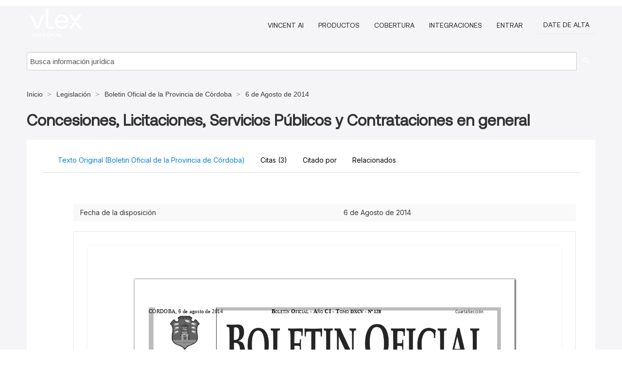

--- FILE ---
content_type: text/html; charset=utf-8
request_url: https://ar.vlex.com/vid/concesiones-licitaciones-servicios-general-522861126
body_size: 66626
content:
<!DOCTYPE html>
<html lang="es">
    <head>
        
        <link rel="preload" href="/stylesheets/font/vLex.woff" as="font" type="font/woff" crossorigin>
        
        <!-- Google Tag Manager -->
        <script>(function(w,d,s,l,i){w[l]=w[l]||[];w[l].push({'gtm.start':
        new Date().getTime(),event:'gtm.js'});var f=d.getElementsByTagName(s)[0],
        j=d.createElement(s),dl=l!='dataLayer'?'&l='+l:'';j.defer=true;j.src=
        'https://www.googletagmanager.com/gtm.js?id='+i+dl;f.parentNode.insertBefore(j,f);
        })(window,document,'script','dataLayer','GTM-PJMJX5');</script>
        <!-- End Google Tag Manager -->
        
        <link rel="icon" media="(prefers-color-scheme: light)" href="/facade-img/favicon-light.svg?t=1768473987364" />
        <link rel="icon" media="(prefers-color-scheme: dark)" href="/facade-img/favicon-dark.svg?t=1768473987364" />
        <!--[if lte IE 9]>
                <script src="/js/polyfill.js?t=1768473987364"></script>
        <![endif]-->
        <script>
            // Object.assign polyfill for IE11
            if (typeof Object.assign != 'function') {
                // Must be writable: true, enumerable: false, configurable: true
                Object.defineProperty(Object, "assign", {
                    value: function assign(target, varArgs) { // .length of function is 2
                        'use strict';
                        if (target == null) { // TypeError if undefined or null
                            throw new TypeError('Cannot convert undefined or null to object');
                        }

                        var to = Object(target);
                
                        for (var index = 1; index < arguments.length; index++) {
                            var nextSource = arguments[index];
                    
                            if (nextSource != null) { // Skip over if undefined or null
                                for (var nextKey in nextSource) {
                                    // Avoid bugs when hasOwnProperty is shadowed
                                    if (Object.prototype.hasOwnProperty.call(nextSource, nextKey)) {
                                        to[nextKey] = nextSource[nextKey];
                                    }
                                }
                            }
                        }
                        return to;
                    },
                    writable: true,
                    configurable: true
                });
            }
        </script>

        <meta http-equiv="Content-Type" content="text/html; charset=UTF-8">
        <meta charset="utf-8">


        
            <meta property="fb:app_id" content="358097329875" />
        <meta property="og:site_name" content="vLex"/>
                <meta property="og:url" content="https://ar.vlex.com/vid/concesiones-licitaciones-servicios-general-522861126"/>
        
        <meta property="og:type" content="article"/>
        
            <meta property="og:title" content="Concesiones, Licitaciones, Servicios Públicos y Contrataciones en general"/>
        
            <meta property="og:image" content="http://ar.vlex.com/facade-img/meta-og.png" />
        
        
            <meta name="twitter:image" content="http://ar.vlex.com/facade-img/meta-og.png" />

        <meta content="Law" name="classification">



        <title>Concesiones, Licitaciones, Servicios Públicos y Contrataciones en general - vLex Argentina
        </title>

        <meta name="viewport" content="width=device-width, initial-scale=1.0">
            <meta name="description" content="Concesiones, Licitaciones, Servicios P blicos y Contrataciones en general">
            <meta content="es" http-equiv="content-language">


            <meta name="robots" content="index,follow" />
            <meta name="googlebot" content="index,follow" />
        <meta name="title" content="Concesiones, Licitaciones, Servicios Públicos y Contrataciones en general - vLex Argentina - vLex" />
                <link rel="canonical" href="https://ar.vlex.com/vid/concesiones-licitaciones-servicios-general-522861126"/>

        

        <script async src="https://www.googletagmanager.com/gtag/js?id=GA_MEASUREMENT_ID"></script>
        <script>
            window.dataLayer = window.dataLayer || [];
            function gtag() { dataLayer.push(arguments); }
            gtag('js', new Date());
        
            // Provide the IDs of the GA4 properties you want to track.
                gtag('config', 'G-SC31NQTY4N', { cookieDomain: 'none', name: 'AR'});
        
        
        
        
            var sendNoBounceEvent = function(time) {
            setTimeout(function() {
                gtag('event', 'Over ' + time + ' seconds', {
                'event_category': 'NoBounce'
                });
            }, time * 1000);
            };
        
            sendNoBounceEvent(30);
            sendNoBounceEvent(60);
            sendNoBounceEvent(120);
            sendNoBounceEvent(180);
        
            function gaAll() {
                var args = arguments;
                gtag('get', 'conversion_linker', function(result) {
                    var trackers = result.creationData;
                    for (var i = 0; i < trackers.length; i++) {
                    var cloned_args = Array.prototype.slice.call(args, 0);
                    cloned_args[0] = trackers[i].name + "." + args[0];
                    gtag.apply(this, cloned_args);
                    }
                });
            }
        </script>
        	<link href="/stylesheets/facade-min.css?t=1768473987364" rel="stylesheet">
        

        <!--[if lt IE 9]>
            <script src="/js/html5.js?t=1768473987364"></script>
            <script src="/js/ie8.js?t=1768473987364"></script>
            <link href="/stylesheets/ie8css/css.css?t=1768473987364" rel="stylesheet">
            <link href="/stylesheets/ie8css/vlex.css?t=1768473987364" rel="stylesheet">
        <![endif]-->

        <!--[if lte IE 9]>
            <script src="/js/placeholder_ie.js?t=1768473987364"></script>
        <![endif]-->

        <!-- ClickTale Top part -->
        <script type="text/javascript">
            var WRInitTime=(new Date()).getTime();
        </script>
        <!-- ClickTale end of Top part -->
        <script type="application/ld+json">{"@context":"https://schema.org","@type":"BreadcrumbList","itemListElement":[{"@type":"ListItem","position":"1","name":"Inicio","item":"https://ar.vlex.com"},{"@type":"ListItem","position":2,"name":"Legislación","item":"https://ar.vlex.com/libraries/legislacion-argentina-25"},{"@type":"ListItem","position":3,"name":"Boletin Oficial de la Provincia de Córdoba","item":"http://ar.vlex.com/source/boletin-oficial-provincia-cordoba-2139"},{"@type":"ListItem","position":4,"name":" 6 de Agosto de 2014","item":"http://ar.vlex.com/source/boletin-oficial-provincia-cordoba-2139/issue/2014/08/06"}]}</script>
    </head>

    <body class="page page-index vid  "  data-webapp-path='%2Fvid%2F522861126'  data-country="AR" >

        <!-- Google Tag Manager (noscript) -->
        <noscript><iframe src="https://www.googletagmanager.com/ns.html?id=GTM-PJMJX5"
        height="0" width="0" style="display:none;visibility:hidden"></iframe></noscript>
        <!-- End Google Tag Manager (noscript) -->

        <div class="hide
             vid
            
            
            "
            id="page_attr" 
             data-webapp-path='%2Fvid%2F522861126' 
             data-country="AR"
             content_type='6' 
            data-locale='es'>
        </div>

            <span id="webapp-path-tk" data-pb-webapp-path='null' class="hide"></span>

            <div id="navigation" class="wrapper ">
              <div class="navbar  navbar-static-top">
                <!--Header & Branding region-->
                <div class="header">
                  <div class="header-inner container">
                    <div class="row-fluid header-nav-container">
                      <div class="span3 to-home">
                        <a href="/">
                          <!--branding/logo-->
                          <span class="brand-logo" title="Home" style="display: flex; align-items: center; margin-bottom: 5px;">
                            <img src="/facade-img/vLex-logo.svg?t=1768473987364" title="vLex Argentina" alt="vLex Argentina" />
                            
                          </span>
                        </a>
                      </div>
                      <div class="span9 form-holder">
                        <div>
                          <div class="menu-toggle" onclick="$('.nav-menu').toggleClass('nav-menu--open', 500); $(this).toggleClass('open');">
                            <div class="hamburger"></div>
                          </div>
                          <ul class="nav-menu">
                              <li><a href="//latam.vlex.com/vincent-ai" rel="nofollow">VINCENT AI</a></li>
                           
            
                              <li><a href="//latam.vlex.com/plans" rel="nofollow">Productos</a></li>
                            
                              <li><a href="//ar.vlex.com" rel="nofollow">Cobertura</a></li>
            
                           
                              <li><a href="//latam.vlex.com/integrations" rel="nofollow">Integraciones</a></li>
                           
                            <li><a href="https://login.vlex.com?next_webapp_url=%2Fvid%2F522861126" rel="nofollow">Entrar</a></li>
                          
                            <li>
                              <a href="/freetrial/signup/AR?webapp_path=%2Fvid%2F522861126" class="btn signup" rel="nofollow">
                                Date de alta
                              </a>
                            </li>
                          </ul>
                          
            
                        </div>
                      </div>
                    </div>
                  </div>
                </div>
                <div class="head-container-searchbar">
                  <div class="form-inline search-form">
                    <form onsubmit="return validate_search(this);" method="get" action="/search" enctype="multipart/form-data" class="onsubmit-search">
                      <input class='placeholder search-input-subheader' type="text" name="q" id="searchinfo" placeholder="Busca información jurídica" required />
                      <button type="submit" class="btn btn-header search-button-subheader"><i class="icon-Buscador"></i></button>
                    </form>
                  </div>
                </div>
              </div>
            </div>
		<vlex-design-system>
        
<div id="content" class="seoArea">
    <div class="container extended block-net">
        <div class="container">
            <div>
            </div>

            
            <ul class="breadcrumb">
            	<li>
            		<a href="/">
            			<span>
            					Inicio
            			</span>
            		</a>
            	</li>
            
            		<li>
            			<a href="https://ar.vlex.com/libraries/legislacion-argentina-25">
            				<span>Legislación</span>
            			</a>
            		</li>
            		<li>
            			<a href="https://ar.vlex.com/source/boletin-oficial-provincia-cordoba-2139">
            				<span>Boletin Oficial de la Provincia de Córdoba</span>
            			</a>
            		</li>
            		<li>
            			<a href="https://ar.vlex.com/source/boletin-oficial-provincia-cordoba-2139/issue/2014/08/06">
            				<span> 6 de Agosto de 2014</span>
            			</a>
            		</li>
            </ul>
            <h1 style="margin-top: 24px; margin-bottom: 16px;"><strong style="font-family: 'Aeonik'; font-size: 32px;">Concesiones, Licitaciones, Servicios Públicos y Contrataciones en general</strong></h1>

            <div class="row">
                <div class="nav nav-tabs-no-margin">
                    <div class="nav-tabs">
                                    <tab-item class="nav nav-item nav-link internal-tab
                                         active
                                        "
                                         id="default-tab">

                                        <span>Texto Original (Boletin Oficial de la Provincia de Córdoba)</span>
                                    </tab-item>

                            <tab-item class="nav nav-item nav-link internal-tab" id="cited-authorities">
                                <span>Citas <span>(3)</span></span>
                            </tab-item>
                            <tab-item class="nav nav-item nav-link internal-tab" id="cited-in">
                                <span>Citado por</span>
                            </tab-item>
                        <tab-item class="nav nav-item nav-link internal-tab" id="related">
                            <span>Relacionados</span>
                        </tab-item>
                    </div>
                </div>

                <div id="default-tab-main-content" class="tab-content">
                    <div>
                        <div id="main-content" class="abovebox bg_white clearfix left-content-area">
                
                                <table class='table table-striped' style="font-family: 'Inter Variable';">
                                        <tr><td style="color: #333333;">Fecha de la disposición</td><td style="color: #333333;"> 6 de Agosto de 2014</td></tr>
                                </table>
                
                
                
                
                            <div class="container-preview">
                                <div class="content-content clearfix preview-style ">
                                    <div class="inset-ad" style='float: right;margin-left: 2em;'>
                                            <div class="hidden-phone">
                                            </div>
                                    </div>
                
                                    <!-- we do this because if we have show_navigation_index set to true we do not
                                        show the TOC in the sidebar, so we want to keep showing it here -->
                
                                    <div>
                                        <div><div class="content"><div class="html-children"><div><div id="pdf-container" style="width: 782px">
                <style type="text/css">@media screen{}@media print{@page {margin:0;}.d{display:none;}}.pf{position:relative;background-color:white;overflow:hidden;margin:0;border:0;}.pc{position:absolute;border:0;padding:0;margin:0;top:0;left:0;width:100%;height:100%;overflow:hidden;display:block;transform-origin:0 0;-ms-transform-origin:0 0;-webkit-transform-origin:0 0;}.pc.opened{display:block;}.bf{position:absolute;border:0;margin:0;top:0;bottom:0;width:100%;height:100%;-ms-user-select:none;-moz-user-select:none;-webkit-user-select:none;user-select:none;}.bi{position:absolute;border:0;margin:0;-ms-user-select:none;-moz-user-select:none;-webkit-user-select:none;user-select:none;}@media print{.pf{margin:0;box-shadow:none;page-break-after:always;page-break-inside:avoid;}@-moz-document url-prefix(){.pf{overflow:visible;border:1px solid #fff;}.pc{overflow:visible;}}}.c{position:absolute;border:0;padding:0;margin:0;overflow:hidden;display:block;}.t{position:absolute;white-space:pre;font-size:1px;transform-origin:0 100%;-ms-transform-origin:0 100%;-webkit-transform-origin:0 100%;unicode-bidi:bidi-override;-moz-font-feature-settings:"liga" 0;}.t:after{content:'';}.t:before{content:'';display:inline-block;}.t span{position:relative;unicode-bidi:bidi-override;}._{display:inline-block;color:transparent;z-index:-1;}.pi{display:none;}.d{position:absolute;transform-origin:0 100%;-ms-transform-origin:0 100%;-webkit-transform-origin:0 100%;}.it{border:0;background-color:rgba(255,255,255,0.0);}.ir:hover{cursor:pointer;}@media screen{#outline{font-family:Georgia,Times,"Times New Roman",serif;font-size:13px;margin:2em 1em;}#outline ul{padding:0;}#outline li{list-style-type:none;margin:1em 0;}#outline li>ul{margin-left:1em;}#outline a,#outline a:visited,#outline a:hover,#outline a:active{line-height:1.2;color:#e8e8e8;text-overflow:ellipsis;white-space:nowrap;text-decoration:none;display:block;overflow:hidden;outline:0;}#outline a:hover{color:#0cf;}.pf{margin:13px auto;box-shadow:1px 1px 3px 1px #333;border-collapse:separate;}.pc.opened{-webkit-animation:fadein 100ms;animation:fadein 100ms;}}.ff0{font-family:sans-serif;visibility:hidden;}@font-face{font-family:ff1;src:url(https://icbg.s3.us-east-1.amazonaws.com/media/MM6/vJm/MM6vJmG8ec1djw2r5wpynZxxpPT4i4M5a8LnYpX4CxPdw%3D?X-Amz-Algorithm=AWS4-HMAC-SHA256&X-Amz-Credential=ASIA5PHC3MTPSN5IDA2C%2F20260128%2Fus-east-1%2Fs3%2Faws4_request&X-Amz-Date=20260128T211643Z&X-Amz-Expires=3600&X-Amz-Security-Token=IQoJb3JpZ2luX2VjEK3%2F%2F%2F%2F%2F%2F%2F%2F%2F%2FwEaCXVzLWVhc3QtMSJGMEQCIA7G0i3PVkyzWfyDfXD%[base64]%2F6YKUGhYCQ5xfVdE1tV4jWybSkzFyNFoARjEMuUNSwPGEkNV4FfWTDAuBFIJFY3Sbk5vYRh2vvnXV%2FrvOppRrGBo5Iq5PhFhaTn0jxTLFtWi6z6YBplIqtpDQTCSzFtBW6fiT9d5x%2FdlJI32JAx2OWnAg9c5l%2FLDSOF2LqyaNrh33%2FVhRewVFQabyYRNxQhUHMwBXid%2B7iYW8HB5X1obgwnsXm02RoNGVTtw48i9%2B1qs4G6o9fGATo%2Foz7FL7FbPvETPfY%2FOMLqFJQmm1q1xEi8xDfK0%2Bo%2BqO%2F2o3d836XRd9aIq1Td1zui28dBHQ5PSjVgpxeI7yrSPJ4L98vO%2FLjsEp4n3hngBajUPqI7HJ9k%2FfcK27iwa2yZ04ugD5A4J0qQoJDbf7NPCxo0oPhVleGI%2FWTBqVetn85I1y%2BXrH1pTqHHI3yBC3xZHIxj5YTreY39FQAIvFcD6%2FPZQdLI2robUMH7gK76tZnYkixP8%2FwDRZNMx%2BckgDIhxsyoiIHYxXQaa2OpEnXG7Wbz2sojYXiCT%2B5Ts8EXxlMMoP2zLp987W9RdJE2CUic7IZtdOb8a5b05CJ4Sz61zivrOF9y%2Fe5%2Byz5eIGlXD%2BAF6DKKGxIIlzSbsytH9CPqzYePp32YQagV5PANg3gigg5r2vxiCmWCq7F2cqo74kxomKl9LvNgTgC8fd7mJL9dwmLsf8Wd5bh%2F4WI8l3vnPn%2FPp3xLsyHdcPjyYMwf7kydOkWEDWwJZ3wJgmKxIAB07ZZP9QqEACkMJ3f6csGOrIBawkelL04%2B4cjHiwXbCjps4hgg967RK615NKd2yNzlPwS%2F8pmO8j8bS%2FjZvJp6T2aCf3HJHqbk5%2FgUsdE4b%2BoEjAq9Wa9BgS%2FO4uyNohf%2BWxaZ1gFzhxsBfvgpdJm%2FQhU8raNf2G4v7zvoxYMw9d1ULpoVfjqrfZ3Q8xJz1LllmCpZetmVvEJSExDLaUl04pJv0sJ6iOj2vngE3JsidmMzvAiuDjKbmt6Zei3FGBvEZp9aA%3D%3D&X-Amz-SignedHeaders=host&X-Amz-Signature=2dd9f7625bc74793d3bd11b179b4a79d4a1a32ebebdb1bfd66d58245fad74644)format("woff");}.ff1{font-family:ff1;line-height:1.284668;font-style:normal;font-weight:normal;visibility:visible;}@font-face{font-family:ff2;src:url(https://icbg.s3.us-east-1.amazonaws.com/media/MMF/QZP/MMFQZPWMkKPCbWHnClX2dJjNC2JeK3rkAIX0KhR/FXsQs%3D?X-Amz-Algorithm=AWS4-HMAC-SHA256&X-Amz-Credential=ASIA5PHC3MTPSN5IDA2C%2F20260128%2Fus-east-1%2Fs3%2Faws4_request&X-Amz-Date=20260128T211643Z&X-Amz-Expires=3600&X-Amz-Security-Token=IQoJb3JpZ2luX2VjEK3%2F%2F%2F%2F%2F%2F%2F%2F%2F%2FwEaCXVzLWVhc3QtMSJGMEQCIA7G0i3PVkyzWfyDfXD%[base64]%2F6YKUGhYCQ5xfVdE1tV4jWybSkzFyNFoARjEMuUNSwPGEkNV4FfWTDAuBFIJFY3Sbk5vYRh2vvnXV%2FrvOppRrGBo5Iq5PhFhaTn0jxTLFtWi6z6YBplIqtpDQTCSzFtBW6fiT9d5x%2FdlJI32JAx2OWnAg9c5l%2FLDSOF2LqyaNrh33%2FVhRewVFQabyYRNxQhUHMwBXid%2B7iYW8HB5X1obgwnsXm02RoNGVTtw48i9%2B1qs4G6o9fGATo%2Foz7FL7FbPvETPfY%2FOMLqFJQmm1q1xEi8xDfK0%2Bo%2BqO%2F2o3d836XRd9aIq1Td1zui28dBHQ5PSjVgpxeI7yrSPJ4L98vO%2FLjsEp4n3hngBajUPqI7HJ9k%2FfcK27iwa2yZ04ugD5A4J0qQoJDbf7NPCxo0oPhVleGI%2FWTBqVetn85I1y%2BXrH1pTqHHI3yBC3xZHIxj5YTreY39FQAIvFcD6%2FPZQdLI2robUMH7gK76tZnYkixP8%2FwDRZNMx%2BckgDIhxsyoiIHYxXQaa2OpEnXG7Wbz2sojYXiCT%2B5Ts8EXxlMMoP2zLp987W9RdJE2CUic7IZtdOb8a5b05CJ4Sz61zivrOF9y%2Fe5%2Byz5eIGlXD%2BAF6DKKGxIIlzSbsytH9CPqzYePp32YQagV5PANg3gigg5r2vxiCmWCq7F2cqo74kxomKl9LvNgTgC8fd7mJL9dwmLsf8Wd5bh%2F4WI8l3vnPn%2FPp3xLsyHdcPjyYMwf7kydOkWEDWwJZ3wJgmKxIAB07ZZP9QqEACkMJ3f6csGOrIBawkelL04%2B4cjHiwXbCjps4hgg967RK615NKd2yNzlPwS%2F8pmO8j8bS%2FjZvJp6T2aCf3HJHqbk5%2FgUsdE4b%2BoEjAq9Wa9BgS%2FO4uyNohf%2BWxaZ1gFzhxsBfvgpdJm%2FQhU8raNf2G4v7zvoxYMw9d1ULpoVfjqrfZ3Q8xJz1LllmCpZetmVvEJSExDLaUl04pJv0sJ6iOj2vngE3JsidmMzvAiuDjKbmt6Zei3FGBvEZp9aA%3D%3D&X-Amz-SignedHeaders=host&X-Amz-Signature=1b2d8caaebe08d4aa05a25478b22fbe32ac49c6375cd9bc02ce83c319c2afb8e)format("woff");}.ff2{font-family:ff2;line-height:1.311035;font-style:normal;font-weight:normal;visibility:visible;}@font-face{font-family:ff3;src:url(https://icbg.s3.us-east-1.amazonaws.com/media/MM8/vFE/MM8vFEzZo7F2uVaV61g8rdjPXOV/%2BYPQDsAn7NoOazgpw%3D?X-Amz-Algorithm=AWS4-HMAC-SHA256&X-Amz-Credential=ASIA5PHC3MTPSN5IDA2C%2F20260128%2Fus-east-1%2Fs3%2Faws4_request&X-Amz-Date=20260128T211643Z&X-Amz-Expires=3600&X-Amz-Security-Token=IQoJb3JpZ2luX2VjEK3%2F%2F%2F%2F%2F%2F%2F%2F%2F%2FwEaCXVzLWVhc3QtMSJGMEQCIA7G0i3PVkyzWfyDfXD%[base64]%2F6YKUGhYCQ5xfVdE1tV4jWybSkzFyNFoARjEMuUNSwPGEkNV4FfWTDAuBFIJFY3Sbk5vYRh2vvnXV%2FrvOppRrGBo5Iq5PhFhaTn0jxTLFtWi6z6YBplIqtpDQTCSzFtBW6fiT9d5x%2FdlJI32JAx2OWnAg9c5l%2FLDSOF2LqyaNrh33%2FVhRewVFQabyYRNxQhUHMwBXid%2B7iYW8HB5X1obgwnsXm02RoNGVTtw48i9%2B1qs4G6o9fGATo%2Foz7FL7FbPvETPfY%2FOMLqFJQmm1q1xEi8xDfK0%2Bo%2BqO%2F2o3d836XRd9aIq1Td1zui28dBHQ5PSjVgpxeI7yrSPJ4L98vO%2FLjsEp4n3hngBajUPqI7HJ9k%2FfcK27iwa2yZ04ugD5A4J0qQoJDbf7NPCxo0oPhVleGI%2FWTBqVetn85I1y%2BXrH1pTqHHI3yBC3xZHIxj5YTreY39FQAIvFcD6%2FPZQdLI2robUMH7gK76tZnYkixP8%2FwDRZNMx%2BckgDIhxsyoiIHYxXQaa2OpEnXG7Wbz2sojYXiCT%2B5Ts8EXxlMMoP2zLp987W9RdJE2CUic7IZtdOb8a5b05CJ4Sz61zivrOF9y%2Fe5%2Byz5eIGlXD%2BAF6DKKGxIIlzSbsytH9CPqzYePp32YQagV5PANg3gigg5r2vxiCmWCq7F2cqo74kxomKl9LvNgTgC8fd7mJL9dwmLsf8Wd5bh%2F4WI8l3vnPn%2FPp3xLsyHdcPjyYMwf7kydOkWEDWwJZ3wJgmKxIAB07ZZP9QqEACkMJ3f6csGOrIBawkelL04%2B4cjHiwXbCjps4hgg967RK615NKd2yNzlPwS%2F8pmO8j8bS%2FjZvJp6T2aCf3HJHqbk5%2FgUsdE4b%2BoEjAq9Wa9BgS%2FO4uyNohf%2BWxaZ1gFzhxsBfvgpdJm%2FQhU8raNf2G4v7zvoxYMw9d1ULpoVfjqrfZ3Q8xJz1LllmCpZetmVvEJSExDLaUl04pJv0sJ6iOj2vngE3JsidmMzvAiuDjKbmt6Zei3FGBvEZp9aA%3D%3D&X-Amz-SignedHeaders=host&X-Amz-Signature=a7a2e82372bf4a4ef6820f7f75b0e1cb645b456444ef3534cbfcccebd478b34a)format("woff");}.ff3{font-family:ff3;line-height:1.695312;font-style:normal;font-weight:normal;visibility:visible;}@font-face{font-family:ff4;src:url(https://icbg.s3.us-east-1.amazonaws.com/media/MM//D2M/MM/D2MCpkXV9zlpLVYOyeaoZguqPvNiTsry4jrDJXCoJs%3D?X-Amz-Algorithm=AWS4-HMAC-SHA256&X-Amz-Credential=ASIA5PHC3MTPSN5IDA2C%2F20260128%2Fus-east-1%2Fs3%2Faws4_request&X-Amz-Date=20260128T211643Z&X-Amz-Expires=3600&X-Amz-Security-Token=IQoJb3JpZ2luX2VjEK3%2F%2F%2F%2F%2F%2F%2F%2F%2F%2FwEaCXVzLWVhc3QtMSJGMEQCIA7G0i3PVkyzWfyDfXD%[base64]%2F6YKUGhYCQ5xfVdE1tV4jWybSkzFyNFoARjEMuUNSwPGEkNV4FfWTDAuBFIJFY3Sbk5vYRh2vvnXV%2FrvOppRrGBo5Iq5PhFhaTn0jxTLFtWi6z6YBplIqtpDQTCSzFtBW6fiT9d5x%2FdlJI32JAx2OWnAg9c5l%2FLDSOF2LqyaNrh33%2FVhRewVFQabyYRNxQhUHMwBXid%2B7iYW8HB5X1obgwnsXm02RoNGVTtw48i9%2B1qs4G6o9fGATo%2Foz7FL7FbPvETPfY%2FOMLqFJQmm1q1xEi8xDfK0%2Bo%2BqO%2F2o3d836XRd9aIq1Td1zui28dBHQ5PSjVgpxeI7yrSPJ4L98vO%2FLjsEp4n3hngBajUPqI7HJ9k%2FfcK27iwa2yZ04ugD5A4J0qQoJDbf7NPCxo0oPhVleGI%2FWTBqVetn85I1y%2BXrH1pTqHHI3yBC3xZHIxj5YTreY39FQAIvFcD6%2FPZQdLI2robUMH7gK76tZnYkixP8%2FwDRZNMx%2BckgDIhxsyoiIHYxXQaa2OpEnXG7Wbz2sojYXiCT%2B5Ts8EXxlMMoP2zLp987W9RdJE2CUic7IZtdOb8a5b05CJ4Sz61zivrOF9y%2Fe5%2Byz5eIGlXD%2BAF6DKKGxIIlzSbsytH9CPqzYePp32YQagV5PANg3gigg5r2vxiCmWCq7F2cqo74kxomKl9LvNgTgC8fd7mJL9dwmLsf8Wd5bh%2F4WI8l3vnPn%2FPp3xLsyHdcPjyYMwf7kydOkWEDWwJZ3wJgmKxIAB07ZZP9QqEACkMJ3f6csGOrIBawkelL04%2B4cjHiwXbCjps4hgg967RK615NKd2yNzlPwS%2F8pmO8j8bS%2FjZvJp6T2aCf3HJHqbk5%2FgUsdE4b%2BoEjAq9Wa9BgS%2FO4uyNohf%2BWxaZ1gFzhxsBfvgpdJm%2FQhU8raNf2G4v7zvoxYMw9d1ULpoVfjqrfZ3Q8xJz1LllmCpZetmVvEJSExDLaUl04pJv0sJ6iOj2vngE3JsidmMzvAiuDjKbmt6Zei3FGBvEZp9aA%3D%3D&X-Amz-SignedHeaders=host&X-Amz-Signature=6fb4b88acc0a449dc66f2458f21ceca2be8a4daedd6c709200254d5d381342cf)format("woff");}.ff4{font-family:ff4;line-height:1.336426;font-style:normal;font-weight:normal;visibility:visible;}@font-face{font-family:ff5;src:url(https://icbg.s3.us-east-1.amazonaws.com/media/MM7/RTv/MM7RTvz69Gfqr5hRS/8I9pJG3e4D0MigaKyOOQ08L9sfk%3D?X-Amz-Algorithm=AWS4-HMAC-SHA256&X-Amz-Credential=ASIA5PHC3MTPSN5IDA2C%2F20260128%2Fus-east-1%2Fs3%2Faws4_request&X-Amz-Date=20260128T211643Z&X-Amz-Expires=3600&X-Amz-Security-Token=IQoJb3JpZ2luX2VjEK3%2F%2F%2F%2F%2F%2F%2F%2F%2F%2FwEaCXVzLWVhc3QtMSJGMEQCIA7G0i3PVkyzWfyDfXD%[base64]%2F6YKUGhYCQ5xfVdE1tV4jWybSkzFyNFoARjEMuUNSwPGEkNV4FfWTDAuBFIJFY3Sbk5vYRh2vvnXV%2FrvOppRrGBo5Iq5PhFhaTn0jxTLFtWi6z6YBplIqtpDQTCSzFtBW6fiT9d5x%2FdlJI32JAx2OWnAg9c5l%2FLDSOF2LqyaNrh33%2FVhRewVFQabyYRNxQhUHMwBXid%2B7iYW8HB5X1obgwnsXm02RoNGVTtw48i9%2B1qs4G6o9fGATo%2Foz7FL7FbPvETPfY%2FOMLqFJQmm1q1xEi8xDfK0%2Bo%2BqO%2F2o3d836XRd9aIq1Td1zui28dBHQ5PSjVgpxeI7yrSPJ4L98vO%2FLjsEp4n3hngBajUPqI7HJ9k%2FfcK27iwa2yZ04ugD5A4J0qQoJDbf7NPCxo0oPhVleGI%2FWTBqVetn85I1y%2BXrH1pTqHHI3yBC3xZHIxj5YTreY39FQAIvFcD6%2FPZQdLI2robUMH7gK76tZnYkixP8%2FwDRZNMx%2BckgDIhxsyoiIHYxXQaa2OpEnXG7Wbz2sojYXiCT%2B5Ts8EXxlMMoP2zLp987W9RdJE2CUic7IZtdOb8a5b05CJ4Sz61zivrOF9y%2Fe5%2Byz5eIGlXD%2BAF6DKKGxIIlzSbsytH9CPqzYePp32YQagV5PANg3gigg5r2vxiCmWCq7F2cqo74kxomKl9LvNgTgC8fd7mJL9dwmLsf8Wd5bh%2F4WI8l3vnPn%2FPp3xLsyHdcPjyYMwf7kydOkWEDWwJZ3wJgmKxIAB07ZZP9QqEACkMJ3f6csGOrIBawkelL04%2B4cjHiwXbCjps4hgg967RK615NKd2yNzlPwS%2F8pmO8j8bS%2FjZvJp6T2aCf3HJHqbk5%2FgUsdE4b%2BoEjAq9Wa9BgS%2FO4uyNohf%2BWxaZ1gFzhxsBfvgpdJm%2FQhU8raNf2G4v7zvoxYMw9d1ULpoVfjqrfZ3Q8xJz1LllmCpZetmVvEJSExDLaUl04pJv0sJ6iOj2vngE3JsidmMzvAiuDjKbmt6Zei3FGBvEZp9aA%3D%3D&X-Amz-SignedHeaders=host&X-Amz-Signature=345eb68a7f4a2dca2548a56a601c3e16df1dba6d33859d790c3fcf63525084d8)format("woff");}.ff5{font-family:ff5;line-height:1.336426;font-style:normal;font-weight:normal;visibility:visible;}@font-face{font-family:ff6;src:url(https://icbg.s3.us-east-1.amazonaws.com/media/MMk/eIj/MMkeIja1lXXOaXSGUN/Ora2AOUq31dwbSCAT6WUzCxscI%3D?X-Amz-Algorithm=AWS4-HMAC-SHA256&X-Amz-Credential=ASIA5PHC3MTPSN5IDA2C%2F20260128%2Fus-east-1%2Fs3%2Faws4_request&X-Amz-Date=20260128T211643Z&X-Amz-Expires=3600&X-Amz-Security-Token=IQoJb3JpZ2luX2VjEK3%2F%2F%2F%2F%2F%2F%2F%2F%2F%2FwEaCXVzLWVhc3QtMSJGMEQCIA7G0i3PVkyzWfyDfXD%[base64]%2F6YKUGhYCQ5xfVdE1tV4jWybSkzFyNFoARjEMuUNSwPGEkNV4FfWTDAuBFIJFY3Sbk5vYRh2vvnXV%2FrvOppRrGBo5Iq5PhFhaTn0jxTLFtWi6z6YBplIqtpDQTCSzFtBW6fiT9d5x%2FdlJI32JAx2OWnAg9c5l%2FLDSOF2LqyaNrh33%2FVhRewVFQabyYRNxQhUHMwBXid%2B7iYW8HB5X1obgwnsXm02RoNGVTtw48i9%2B1qs4G6o9fGATo%2Foz7FL7FbPvETPfY%2FOMLqFJQmm1q1xEi8xDfK0%2Bo%2BqO%2F2o3d836XRd9aIq1Td1zui28dBHQ5PSjVgpxeI7yrSPJ4L98vO%2FLjsEp4n3hngBajUPqI7HJ9k%2FfcK27iwa2yZ04ugD5A4J0qQoJDbf7NPCxo0oPhVleGI%2FWTBqVetn85I1y%2BXrH1pTqHHI3yBC3xZHIxj5YTreY39FQAIvFcD6%2FPZQdLI2robUMH7gK76tZnYkixP8%2FwDRZNMx%2BckgDIhxsyoiIHYxXQaa2OpEnXG7Wbz2sojYXiCT%2B5Ts8EXxlMMoP2zLp987W9RdJE2CUic7IZtdOb8a5b05CJ4Sz61zivrOF9y%2Fe5%2Byz5eIGlXD%2BAF6DKKGxIIlzSbsytH9CPqzYePp32YQagV5PANg3gigg5r2vxiCmWCq7F2cqo74kxomKl9LvNgTgC8fd7mJL9dwmLsf8Wd5bh%2F4WI8l3vnPn%2FPp3xLsyHdcPjyYMwf7kydOkWEDWwJZ3wJgmKxIAB07ZZP9QqEACkMJ3f6csGOrIBawkelL04%2B4cjHiwXbCjps4hgg967RK615NKd2yNzlPwS%2F8pmO8j8bS%2FjZvJp6T2aCf3HJHqbk5%2FgUsdE4b%2BoEjAq9Wa9BgS%2FO4uyNohf%2BWxaZ1gFzhxsBfvgpdJm%2FQhU8raNf2G4v7zvoxYMw9d1ULpoVfjqrfZ3Q8xJz1LllmCpZetmVvEJSExDLaUl04pJv0sJ6iOj2vngE3JsidmMzvAiuDjKbmt6Zei3FGBvEZp9aA%3D%3D&X-Amz-SignedHeaders=host&X-Amz-Signature=2ef969be3ecd963f936d65938184a0d2186e7bdebbadab25837523e43b9daf89)format("woff");}.ff6{font-family:ff6;line-height:1.213379;font-style:normal;font-weight:normal;visibility:visible;}@font-face{font-family:ff7;src:url(https://icbg.s3.us-east-1.amazonaws.com/media/MMj/Wl4/MMjWl49faEshmrApxkd%2BtnOzXLg2ucECdKP3ZiiIYmOhk%3D?X-Amz-Algorithm=AWS4-HMAC-SHA256&X-Amz-Credential=ASIA5PHC3MTPSN5IDA2C%2F20260128%2Fus-east-1%2Fs3%2Faws4_request&X-Amz-Date=20260128T211643Z&X-Amz-Expires=3600&X-Amz-Security-Token=IQoJb3JpZ2luX2VjEK3%2F%2F%2F%2F%2F%2F%2F%2F%2F%2FwEaCXVzLWVhc3QtMSJGMEQCIA7G0i3PVkyzWfyDfXD%[base64]%2F6YKUGhYCQ5xfVdE1tV4jWybSkzFyNFoARjEMuUNSwPGEkNV4FfWTDAuBFIJFY3Sbk5vYRh2vvnXV%2FrvOppRrGBo5Iq5PhFhaTn0jxTLFtWi6z6YBplIqtpDQTCSzFtBW6fiT9d5x%2FdlJI32JAx2OWnAg9c5l%2FLDSOF2LqyaNrh33%2FVhRewVFQabyYRNxQhUHMwBXid%2B7iYW8HB5X1obgwnsXm02RoNGVTtw48i9%2B1qs4G6o9fGATo%2Foz7FL7FbPvETPfY%2FOMLqFJQmm1q1xEi8xDfK0%2Bo%2BqO%2F2o3d836XRd9aIq1Td1zui28dBHQ5PSjVgpxeI7yrSPJ4L98vO%2FLjsEp4n3hngBajUPqI7HJ9k%2FfcK27iwa2yZ04ugD5A4J0qQoJDbf7NPCxo0oPhVleGI%2FWTBqVetn85I1y%2BXrH1pTqHHI3yBC3xZHIxj5YTreY39FQAIvFcD6%2FPZQdLI2robUMH7gK76tZnYkixP8%2FwDRZNMx%2BckgDIhxsyoiIHYxXQaa2OpEnXG7Wbz2sojYXiCT%2B5Ts8EXxlMMoP2zLp987W9RdJE2CUic7IZtdOb8a5b05CJ4Sz61zivrOF9y%2Fe5%2Byz5eIGlXD%2BAF6DKKGxIIlzSbsytH9CPqzYePp32YQagV5PANg3gigg5r2vxiCmWCq7F2cqo74kxomKl9LvNgTgC8fd7mJL9dwmLsf8Wd5bh%2F4WI8l3vnPn%2FPp3xLsyHdcPjyYMwf7kydOkWEDWwJZ3wJgmKxIAB07ZZP9QqEACkMJ3f6csGOrIBawkelL04%2B4cjHiwXbCjps4hgg967RK615NKd2yNzlPwS%2F8pmO8j8bS%2FjZvJp6T2aCf3HJHqbk5%2FgUsdE4b%2BoEjAq9Wa9BgS%2FO4uyNohf%2BWxaZ1gFzhxsBfvgpdJm%2FQhU8raNf2G4v7zvoxYMw9d1ULpoVfjqrfZ3Q8xJz1LllmCpZetmVvEJSExDLaUl04pJv0sJ6iOj2vngE3JsidmMzvAiuDjKbmt6Zei3FGBvEZp9aA%3D%3D&X-Amz-SignedHeaders=host&X-Amz-Signature=4e7acd0f658ada207542ecb031d234d9e3721876e314dd7970cef16f2ff7eff3)format("woff");}.ff7{font-family:ff7;line-height:1.213379;font-style:normal;font-weight:normal;visibility:visible;}@font-face{font-family:ff8;src:url(https://icbg.s3.us-east-1.amazonaws.com/media/MMt/I3r/MMtI3rF5yZbK8t1zIGSbs%2BboGTAYFCGj/LjMLNMc6Lloc%3D?X-Amz-Algorithm=AWS4-HMAC-SHA256&X-Amz-Credential=ASIA5PHC3MTPSN5IDA2C%2F20260128%2Fus-east-1%2Fs3%2Faws4_request&X-Amz-Date=20260128T211643Z&X-Amz-Expires=3600&X-Amz-Security-Token=IQoJb3JpZ2luX2VjEK3%2F%2F%2F%2F%2F%2F%2F%2F%2F%2FwEaCXVzLWVhc3QtMSJGMEQCIA7G0i3PVkyzWfyDfXD%[base64]%2F6YKUGhYCQ5xfVdE1tV4jWybSkzFyNFoARjEMuUNSwPGEkNV4FfWTDAuBFIJFY3Sbk5vYRh2vvnXV%2FrvOppRrGBo5Iq5PhFhaTn0jxTLFtWi6z6YBplIqtpDQTCSzFtBW6fiT9d5x%2FdlJI32JAx2OWnAg9c5l%2FLDSOF2LqyaNrh33%2FVhRewVFQabyYRNxQhUHMwBXid%2B7iYW8HB5X1obgwnsXm02RoNGVTtw48i9%2B1qs4G6o9fGATo%2Foz7FL7FbPvETPfY%2FOMLqFJQmm1q1xEi8xDfK0%2Bo%2BqO%2F2o3d836XRd9aIq1Td1zui28dBHQ5PSjVgpxeI7yrSPJ4L98vO%2FLjsEp4n3hngBajUPqI7HJ9k%2FfcK27iwa2yZ04ugD5A4J0qQoJDbf7NPCxo0oPhVleGI%2FWTBqVetn85I1y%2BXrH1pTqHHI3yBC3xZHIxj5YTreY39FQAIvFcD6%2FPZQdLI2robUMH7gK76tZnYkixP8%2FwDRZNMx%2BckgDIhxsyoiIHYxXQaa2OpEnXG7Wbz2sojYXiCT%2B5Ts8EXxlMMoP2zLp987W9RdJE2CUic7IZtdOb8a5b05CJ4Sz61zivrOF9y%2Fe5%2Byz5eIGlXD%2BAF6DKKGxIIlzSbsytH9CPqzYePp32YQagV5PANg3gigg5r2vxiCmWCq7F2cqo74kxomKl9LvNgTgC8fd7mJL9dwmLsf8Wd5bh%2F4WI8l3vnPn%2FPp3xLsyHdcPjyYMwf7kydOkWEDWwJZ3wJgmKxIAB07ZZP9QqEACkMJ3f6csGOrIBawkelL04%2B4cjHiwXbCjps4hgg967RK615NKd2yNzlPwS%2F8pmO8j8bS%2FjZvJp6T2aCf3HJHqbk5%2FgUsdE4b%2BoEjAq9Wa9BgS%2FO4uyNohf%2BWxaZ1gFzhxsBfvgpdJm%2FQhU8raNf2G4v7zvoxYMw9d1ULpoVfjqrfZ3Q8xJz1LllmCpZetmVvEJSExDLaUl04pJv0sJ6iOj2vngE3JsidmMzvAiuDjKbmt6Zei3FGBvEZp9aA%3D%3D&X-Amz-SignedHeaders=host&X-Amz-Signature=d6ffc8225c0de872f2e02f0bc1a650a03575e6aeaf85217f65c4f4fd361b23bd)format("woff");}.ff8{font-family:ff8;line-height:1.333008;font-style:normal;font-weight:normal;visibility:visible;}@font-face{font-family:ff9;src:url(https://icbg.s3.us-east-1.amazonaws.com/media/MMd/HC9/MMdHC9hoH2DDZ3Hn9ZZNcKDg8Tw2RbTKkeSeAYL2lS/3M%3D?X-Amz-Algorithm=AWS4-HMAC-SHA256&X-Amz-Credential=ASIA5PHC3MTPSN5IDA2C%2F20260128%2Fus-east-1%2Fs3%2Faws4_request&X-Amz-Date=20260128T211643Z&X-Amz-Expires=3600&X-Amz-Security-Token=IQoJb3JpZ2luX2VjEK3%2F%2F%2F%2F%2F%2F%2F%2F%2F%2FwEaCXVzLWVhc3QtMSJGMEQCIA7G0i3PVkyzWfyDfXD%[base64]%2F6YKUGhYCQ5xfVdE1tV4jWybSkzFyNFoARjEMuUNSwPGEkNV4FfWTDAuBFIJFY3Sbk5vYRh2vvnXV%2FrvOppRrGBo5Iq5PhFhaTn0jxTLFtWi6z6YBplIqtpDQTCSzFtBW6fiT9d5x%2FdlJI32JAx2OWnAg9c5l%2FLDSOF2LqyaNrh33%2FVhRewVFQabyYRNxQhUHMwBXid%2B7iYW8HB5X1obgwnsXm02RoNGVTtw48i9%2B1qs4G6o9fGATo%2Foz7FL7FbPvETPfY%2FOMLqFJQmm1q1xEi8xDfK0%2Bo%2BqO%2F2o3d836XRd9aIq1Td1zui28dBHQ5PSjVgpxeI7yrSPJ4L98vO%2FLjsEp4n3hngBajUPqI7HJ9k%2FfcK27iwa2yZ04ugD5A4J0qQoJDbf7NPCxo0oPhVleGI%2FWTBqVetn85I1y%2BXrH1pTqHHI3yBC3xZHIxj5YTreY39FQAIvFcD6%2FPZQdLI2robUMH7gK76tZnYkixP8%2FwDRZNMx%2BckgDIhxsyoiIHYxXQaa2OpEnXG7Wbz2sojYXiCT%2B5Ts8EXxlMMoP2zLp987W9RdJE2CUic7IZtdOb8a5b05CJ4Sz61zivrOF9y%2Fe5%2Byz5eIGlXD%2BAF6DKKGxIIlzSbsytH9CPqzYePp32YQagV5PANg3gigg5r2vxiCmWCq7F2cqo74kxomKl9LvNgTgC8fd7mJL9dwmLsf8Wd5bh%2F4WI8l3vnPn%2FPp3xLsyHdcPjyYMwf7kydOkWEDWwJZ3wJgmKxIAB07ZZP9QqEACkMJ3f6csGOrIBawkelL04%2B4cjHiwXbCjps4hgg967RK615NKd2yNzlPwS%2F8pmO8j8bS%2FjZvJp6T2aCf3HJHqbk5%2FgUsdE4b%2BoEjAq9Wa9BgS%2FO4uyNohf%2BWxaZ1gFzhxsBfvgpdJm%2FQhU8raNf2G4v7zvoxYMw9d1ULpoVfjqrfZ3Q8xJz1LllmCpZetmVvEJSExDLaUl04pJv0sJ6iOj2vngE3JsidmMzvAiuDjKbmt6Zei3FGBvEZp9aA%3D%3D&X-Amz-SignedHeaders=host&X-Amz-Signature=93431b9e4a71dac30dbad846c628ada48bb6c7a4bde1413c2a78c2284db1a1fa)format("woff");}.ff9{font-family:ff9;line-height:1.317383;font-style:normal;font-weight:normal;visibility:visible;}.m2{transform:matrix(0.176906,0.000000,-0.037150,0.252723,0,0);-ms-transform:matrix(0.176906,0.000000,-0.037150,0.252723,0,0);-webkit-transform:matrix(0.176906,0.000000,-0.037150,0.252723,0,0);}.m1{transform:matrix(0.178807,0.000000,0.000000,0.255439,0,0);-ms-transform:matrix(0.178807,0.000000,0.000000,0.255439,0,0);-webkit-transform:matrix(0.178807,0.000000,0.000000,0.255439,0,0);}.m5{transform:matrix(0.204351,0.000000,0.000000,0.255439,0,0);-ms-transform:matrix(0.204351,0.000000,0.000000,0.255439,0,0);-webkit-transform:matrix(0.204351,0.000000,0.000000,0.255439,0,0);}.m3{transform:matrix(0.225896,0.000000,-0.047438,0.250995,0,0);-ms-transform:matrix(0.225896,0.000000,-0.047438,0.250995,0,0);-webkit-transform:matrix(0.225896,0.000000,-0.047438,0.250995,0,0);}.m6{transform:matrix(0.229895,0.000000,0.000000,0.255439,0,0);-ms-transform:matrix(0.229895,0.000000,0.000000,0.255439,0,0);-webkit-transform:matrix(0.229895,0.000000,0.000000,0.255439,0,0);}.m4{transform:matrix(0.249986,0.000000,-0.052497,0.249986,0,0);-ms-transform:matrix(0.249986,0.000000,-0.052497,0.249986,0,0);-webkit-transform:matrix(0.249986,0.000000,-0.052497,0.249986,0,0);}.m0{transform:matrix(0.255439,0.000000,0.000000,0.255439,0,0);-ms-transform:matrix(0.255439,0.000000,0.000000,0.255439,0,0);-webkit-transform:matrix(0.255439,0.000000,0.000000,0.255439,0,0);}.m7{transform:matrix(0.273773,0.000000,-0.057492,0.248885,0,0);-ms-transform:matrix(0.273773,0.000000,-0.057492,0.248885,0,0);-webkit-transform:matrix(0.273773,0.000000,-0.057492,0.248885,0,0);}.v1{vertical-align:-44.644200px;}.v0{vertical-align:0.000000px;}.ls3b{letter-spacing:-3.827200px;}.ls56{letter-spacing:-2.305200px;}.ls3d{letter-spacing:-2.209491px;}.ls6e{letter-spacing:-2.022699px;}.ls57{letter-spacing:-1.438200px;}.ls167{letter-spacing:-1.366800px;}.ls18b{letter-spacing:-1.298800px;}.ls96{letter-spacing:-1.292000px;}.lsf3{letter-spacing:-1.186600px;}.ls164{letter-spacing:-1.176400px;}.ls18a{letter-spacing:-1.139000px;}.ls12e{letter-spacing:-1.128800px;}.ls76{letter-spacing:-1.105000px;}.ls99{letter-spacing:-1.081200px;}.ls97{letter-spacing:-1.033600px;}.ls13c{letter-spacing:-1.009800px;}.ls14b{letter-spacing:-0.986000px;}.lse9{letter-spacing:-0.982600px;}.ls69{letter-spacing:-0.979200px;}.ls14c{letter-spacing:-0.958800px;}.ls15d{letter-spacing:-0.955400px;}.ls198{letter-spacing:-0.945200px;}.ls107{letter-spacing:-0.928200px;}.ls118{letter-spacing:-0.907800px;}.ls10c{letter-spacing:-0.904400px;}.ls15f{letter-spacing:-0.890800px;}.ls131{letter-spacing:-0.887400px;}.ls159{letter-spacing:-0.880600px;}.ls94{letter-spacing:-0.873800px;}.lsa2{letter-spacing:-0.867000px;}.ls115{letter-spacing:-0.863600px;}.lsd8{letter-spacing:-0.860200px;}.ls126{letter-spacing:-0.846600px;}.ls150{letter-spacing:-0.843200px;}.ls9c{letter-spacing:-0.839800px;}.ls154{letter-spacing:-0.822800px;}.ls86{letter-spacing:-0.819400px;}.ls13b{letter-spacing:-0.816000px;}.ls82{letter-spacing:-0.812600px;}.ls13d{letter-spacing:-0.805800px;}.ls137{letter-spacing:-0.799000px;}.lsaf{letter-spacing:-0.792200px;}.ls160{letter-spacing:-0.788800px;}.ls18d{letter-spacing:-0.782000px;}.ls9a{letter-spacing:-0.778600px;}.ls15a{letter-spacing:-0.775200px;}.lsdb{letter-spacing:-0.771800px;}.lsd7{letter-spacing:-0.761600px;}.lseb{letter-spacing:-0.758200px;}.ls122{letter-spacing:-0.754800px;}.ls71{letter-spacing:-0.751400px;}.ls124{letter-spacing:-0.748000px;}.ls134{letter-spacing:-0.744600px;}.ls15b{letter-spacing:-0.741200px;}.ls146{letter-spacing:-0.734400px;}.lsb6{letter-spacing:-0.731000px;}.ls147{letter-spacing:-0.727600px;}.ls192{letter-spacing:-0.724200px;}.ls145{letter-spacing:-0.720800px;}.ls162{letter-spacing:-0.717400px;}.ls14e{letter-spacing:-0.714000px;}.ls197{letter-spacing:-0.710600px;}.lsa6{letter-spacing:-0.707200px;}.ls138{letter-spacing:-0.703800px;}.ls92{letter-spacing:-0.700400px;}.ls190{letter-spacing:-0.697000px;}.ls14d{letter-spacing:-0.676600px;}.ls143{letter-spacing:-0.673200px;}.ls3f{letter-spacing:-0.669800px;}.lsb5{letter-spacing:-0.666400px;}.ls195{letter-spacing:-0.663000px;}.ls74{letter-spacing:-0.659600px;}.ls163{letter-spacing:-0.656200px;}.ls158{letter-spacing:-0.649400px;}.ls10e{letter-spacing:-0.646000px;}.ls157{letter-spacing:-0.642600px;}.ls142{letter-spacing:-0.639200px;}.ls16a{letter-spacing:-0.635800px;}.ls9f{letter-spacing:-0.632400px;}.ls133{letter-spacing:-0.625600px;}.ls168{letter-spacing:-0.622200px;}.lsdd{letter-spacing:-0.618800px;}.ls75{letter-spacing:-0.615400px;}.ls10f{letter-spacing:-0.612000px;}.ls12d{letter-spacing:-0.608600px;}.ls9e{letter-spacing:-0.605200px;}.lsa5{letter-spacing:-0.601800px;}.ls40{letter-spacing:-0.598400px;}.ls68{letter-spacing:-0.595000px;}.ls6f{letter-spacing:-0.591600px;}.lsc1{letter-spacing:-0.588200px;}.lsfa{letter-spacing:-0.584800px;}.lsd2{letter-spacing:-0.581400px;}.ls127{letter-spacing:-0.574600px;}.lsea{letter-spacing:-0.571200px;}.ls66{letter-spacing:-0.567800px;}.lsdf{letter-spacing:-0.564400px;}.ls79{letter-spacing:-0.561000px;}.ls41{letter-spacing:-0.557600px;}.ls13f{letter-spacing:-0.554200px;}.lsf1{letter-spacing:-0.550800px;}.ls135{letter-spacing:-0.547400px;}.ls27{letter-spacing:-0.546000px;}.ls188{letter-spacing:-0.544000px;}.lsc7{letter-spacing:-0.540600px;}.ls139{letter-spacing:-0.537200px;}.lsd4{letter-spacing:-0.533800px;}.ls90{letter-spacing:-0.527000px;}.lsa0{letter-spacing:-0.523600px;}.ls100{letter-spacing:-0.520200px;}.ls151{letter-spacing:-0.516800px;}.ls119{letter-spacing:-0.513400px;}.ls152{letter-spacing:-0.510000px;}.ls44{letter-spacing:-0.503200px;}.ls113{letter-spacing:-0.499800px;}.ls3e{letter-spacing:-0.496400px;}.lsb8{letter-spacing:-0.493000px;}.lse1{letter-spacing:-0.489600px;}.ls106{letter-spacing:-0.482800px;}.ls95{letter-spacing:-0.479400px;}.ls13e{letter-spacing:-0.476000px;}.ls34{letter-spacing:-0.473200px;}.lsb7{letter-spacing:-0.472600px;}.ls42{letter-spacing:-0.469200px;}.ls7a{letter-spacing:-0.465800px;}.ls62{letter-spacing:-0.462400px;}.lse4{letter-spacing:-0.459000px;}.lsc6{letter-spacing:-0.455600px;}.ls13a{letter-spacing:-0.452200px;}.ls132{letter-spacing:-0.448800px;}.ls54{letter-spacing:-0.445400px;}.lsf5{letter-spacing:-0.442000px;}.ls46{letter-spacing:-0.438600px;}.lsa4{letter-spacing:-0.435200px;}.lsbf{letter-spacing:-0.431800px;}.lsec{letter-spacing:-0.428400px;}.ls85{letter-spacing:-0.425000px;}.ls89{letter-spacing:-0.421600px;}.lsf0{letter-spacing:-0.418200px;}.ls104{letter-spacing:-0.414800px;}.ls169{letter-spacing:-0.411400px;}.ls93{letter-spacing:-0.408000px;}.lsa7{letter-spacing:-0.404600px;}.ls8b{letter-spacing:-0.401200px;}.ls129{letter-spacing:-0.397800px;}.ls9d{letter-spacing:-0.394400px;}.ls117{letter-spacing:-0.391000px;}.ls121{letter-spacing:-0.387600px;}.lscf{letter-spacing:-0.384200px;}.lsfe{letter-spacing:-0.380800px;}.lsc8{letter-spacing:-0.377400px;}.lse3{letter-spacing:-0.374000px;}.ls9b{letter-spacing:-0.370600px;}.ls5c{letter-spacing:-0.367200px;}.lsb3{letter-spacing:-0.363800px;}.lsce{letter-spacing:-0.360400px;}.ls102{letter-spacing:-0.357000px;}.ls84{letter-spacing:-0.353600px;}.ls123{letter-spacing:-0.350200px;}.ls4c{letter-spacing:-0.346800px;}.ls58{letter-spacing:-0.343400px;}.ls101{letter-spacing:-0.340000px;}.ls116{letter-spacing:-0.336600px;}.ls51{letter-spacing:-0.333200px;}.ls4a{letter-spacing:-0.329800px;}.ls196{letter-spacing:-0.326400px;}.ls78{letter-spacing:-0.323000px;}.lsbb{letter-spacing:-0.319600px;}.lsbc{letter-spacing:-0.316200px;}.lsee{letter-spacing:-0.312800px;}.ls110{letter-spacing:-0.309400px;}.ls11f{letter-spacing:-0.306000px;}.ls12f{letter-spacing:-0.302600px;}.lse2{letter-spacing:-0.299200px;}.lsf9{letter-spacing:-0.295800px;}.ls7b{letter-spacing:-0.292400px;}.ls10a{letter-spacing:-0.289000px;}.lsde{letter-spacing:-0.285600px;}.lsd5{letter-spacing:-0.282200px;}.lsc2{letter-spacing:-0.278800px;}.ls65{letter-spacing:-0.275400px;}.ls12b{letter-spacing:-0.272000px;}.ls32{letter-spacing:-0.270400px;}.lsdc{letter-spacing:-0.268600px;}.ls38{letter-spacing:-0.265720px;}.ls10b{letter-spacing:-0.265200px;}.lsd1{letter-spacing:-0.261800px;}.lsd0{letter-spacing:-0.258400px;}.lsc4{letter-spacing:-0.255000px;}.lsca{letter-spacing:-0.251600px;}.lsc0{letter-spacing:-0.248200px;}.ls5e{letter-spacing:-0.244800px;}.ls31{letter-spacing:-0.243880px;}.lsbd{letter-spacing:-0.241400px;}.ls45{letter-spacing:-0.238000px;}.ls36{letter-spacing:-0.236600px;}.lsc3{letter-spacing:-0.234600px;}.ls4e{letter-spacing:-0.231200px;}.ls33{letter-spacing:-0.229320px;}.lsac{letter-spacing:-0.227800px;}.ls4d{letter-spacing:-0.224400px;}.ls49{letter-spacing:-0.221000px;}.ls47{letter-spacing:-0.217600px;}.lsad{letter-spacing:-0.214200px;}.ls12a{letter-spacing:-0.210800px;}.ls2f{letter-spacing:-0.208000px;}.ls112{letter-spacing:-0.207400px;}.ls128{letter-spacing:-0.204000px;}.lsd9{letter-spacing:-0.200600px;}.lsf7{letter-spacing:-0.197200px;}.ls77{letter-spacing:-0.193800px;}.ls73{letter-spacing:-0.190400px;}.lscc{letter-spacing:-0.187000px;}.lsb1{letter-spacing:-0.183600px;}.ls6a{letter-spacing:-0.180200px;}.ls2e{letter-spacing:-0.180000px;}.ls98{letter-spacing:-0.176800px;}.lscb{letter-spacing:-0.173400px;}.ls59{letter-spacing:-0.170000px;}.ls39{letter-spacing:-0.167440px;}.ls55{letter-spacing:-0.166600px;}.ls8e{letter-spacing:-0.163200px;}.ls5d{letter-spacing:-0.159800px;}.ls108{letter-spacing:-0.156400px;}.ls120{letter-spacing:-0.153000px;}.ls91{letter-spacing:-0.149600px;}.ls60{letter-spacing:-0.146200px;}.lsef{letter-spacing:-0.142800px;}.lsd3{letter-spacing:-0.139400px;}.ls24{letter-spacing:-0.138000px;}.ls64{letter-spacing:-0.136000px;}.ls10d{letter-spacing:-0.132600px;}.lsba{letter-spacing:-0.129200px;}.ls61{letter-spacing:-0.125800px;}.ls8f{letter-spacing:-0.122400px;}.lscd{letter-spacing:-0.119000px;}.lsfc{letter-spacing:-0.115600px;}.ls6b{letter-spacing:-0.112200px;}.ls72{letter-spacing:-0.108800px;}.ls125{letter-spacing:-0.105400px;}.lse0{letter-spacing:-0.102000px;}.lsa3{letter-spacing:-0.098600px;}.ls70{letter-spacing:-0.095200px;}.lsf6{letter-spacing:-0.091800px;}.ls136{letter-spacing:-0.088400px;}.lsb2{letter-spacing:-0.085000px;}.lse8{letter-spacing:-0.081600px;}.ls6c{letter-spacing:-0.078200px;}.lsae{letter-spacing:-0.074800px;}.lsb0{letter-spacing:-0.071400px;}.ls130{letter-spacing:-0.068000px;}.lsd6{letter-spacing:-0.064600px;}.ls8d{letter-spacing:-0.061200px;}.ls6d{letter-spacing:-0.057800px;}.lsff{letter-spacing:-0.054400px;}.ls109{letter-spacing:-0.051000px;}.ls67{letter-spacing:-0.047600px;}.lsfb{letter-spacing:-0.044200px;}.ls5f{letter-spacing:-0.040800px;}.ls8a{letter-spacing:-0.037400px;}.lse6{letter-spacing:-0.034000px;}.lsf2{letter-spacing:-0.030600px;}.ls28{letter-spacing:-0.028000px;}.ls88{letter-spacing:-0.027200px;}.ls22{letter-spacing:-0.026600px;}.ls5b{letter-spacing:-0.023800px;}.ls53{letter-spacing:-0.020400px;}.lsa9{letter-spacing:-0.019200px;}.ls87{letter-spacing:-0.017000px;}.ls8c{letter-spacing:-0.013600px;}.ls83{letter-spacing:-0.010200px;}.ls50{letter-spacing:-0.006800px;}.lsa1{letter-spacing:-0.003400px;}.ls2a{letter-spacing:0.000000px;}.ls20{letter-spacing:0.003400px;}.ls5a{letter-spacing:0.006800px;}.ls1f{letter-spacing:0.010200px;}.ls17{letter-spacing:0.013600px;}.ls29{letter-spacing:0.014000px;}.lsab{letter-spacing:0.017000px;}.ls7f{letter-spacing:0.020400px;}.ls52{letter-spacing:0.023800px;}.ls1a{letter-spacing:0.027200px;}.ls16{letter-spacing:0.030600px;}.ls10{letter-spacing:0.030800px;}.ls48{letter-spacing:0.034000px;}.ls18{letter-spacing:0.037400px;}.ls63{letter-spacing:0.040800px;}.ls4b{letter-spacing:0.044200px;}.ls43{letter-spacing:0.047600px;}.lsb{letter-spacing:0.049400px;}.lsb4{letter-spacing:0.051000px;}.lsc{letter-spacing:0.053200px;}.lse5{letter-spacing:0.054400px;}.ls11a{letter-spacing:0.057800px;}.ls187{letter-spacing:0.061200px;}.ls19{letter-spacing:0.071400px;}.lsda{letter-spacing:0.074800px;}.ls103{letter-spacing:0.095200px;}.ls156{letter-spacing:0.098600px;}.lsa{letter-spacing:0.098800px;}.ls1b{letter-spacing:0.105400px;}.ls193{letter-spacing:0.115600px;}.ls155{letter-spacing:0.129200px;}.lsbe{letter-spacing:0.132600px;}.ls15e{letter-spacing:0.146200px;}.ls0{letter-spacing:0.158400px;}.ls11d{letter-spacing:0.166600px;}.ls1c{letter-spacing:0.173400px;}.ls114{letter-spacing:0.180200px;}.ls189{letter-spacing:0.183600px;}.ls23{letter-spacing:0.198000px;}.ls179{letter-spacing:0.200600px;}.ls18e{letter-spacing:0.204000px;}.ls105{letter-spacing:0.224400px;}.ls1e{letter-spacing:0.289000px;}.lsf4{letter-spacing:0.312800px;}.ls12c{letter-spacing:0.316200px;}.ls161{letter-spacing:0.329800px;}.ls11c{letter-spacing:0.336600px;}.ls111{letter-spacing:0.340000px;}.ls194{letter-spacing:0.384200px;}.ls4f{letter-spacing:0.404600px;}.ls80{letter-spacing:0.428400px;}.lsfd{letter-spacing:0.493000px;}.ls18c{letter-spacing:0.496400px;}.ls16c{letter-spacing:0.506600px;}.ls17c{letter-spacing:0.516800px;}.lse7{letter-spacing:0.530400px;}.ls148{letter-spacing:0.533800px;}.lse{letter-spacing:0.551779px;}.lsed{letter-spacing:0.574600px;}.ls185{letter-spacing:0.595000px;}.ls175{letter-spacing:0.598400px;}.lsf{letter-spacing:0.619218px;}.ls17b{letter-spacing:0.656200px;}.ls17f{letter-spacing:0.663000px;}.ls191{letter-spacing:0.666400px;}.ls176{letter-spacing:0.697000px;}.ls7d{letter-spacing:0.700400px;}.ls149{letter-spacing:0.727600px;}.ls26{letter-spacing:0.750000px;}.ls15{letter-spacing:0.752640px;}.ls165{letter-spacing:0.785400px;}.ls11e{letter-spacing:0.792000px;}.ls3c{letter-spacing:0.806400px;}.ls4{letter-spacing:0.809200px;}.lsaa{letter-spacing:0.810880px;}.ls174{letter-spacing:0.822800px;}.ls17d{letter-spacing:0.853400px;}.ls7e{letter-spacing:0.855680px;}.ls11b{letter-spacing:0.863600px;}.ls166{letter-spacing:0.870400px;}.ls7{letter-spacing:0.874000px;}.ls14a{letter-spacing:0.880600px;}.ls182{letter-spacing:0.884000px;}.ls7c{letter-spacing:0.892000px;}.ls1{letter-spacing:0.892400px;}.ls186{letter-spacing:0.897600px;}.ls180{letter-spacing:0.907800px;}.ls140{letter-spacing:0.918000px;}.ls16d{letter-spacing:0.928200px;}.ls15c{letter-spacing:0.936000px;}.ls8{letter-spacing:0.937200px;}.ls173{letter-spacing:0.955400px;}.ls1d{letter-spacing:0.958800px;}.ls13{letter-spacing:0.964000px;}.ls16f{letter-spacing:0.972400px;}.ls12{letter-spacing:0.975600px;}.ls5{letter-spacing:0.982520px;}.ls17e{letter-spacing:0.982600px;}.ls2{letter-spacing:0.994840px;}.ls3{letter-spacing:0.998800px;}.ls16e{letter-spacing:0.999600px;}.ls6{letter-spacing:1.007600px;}.ls184{letter-spacing:1.009800px;}.ls172{letter-spacing:1.013200px;}.ls181{letter-spacing:1.020000px;}.ls178{letter-spacing:1.023400px;}.ls9{letter-spacing:1.025640px;}.ls183{letter-spacing:1.026800px;}.ls177{letter-spacing:1.030200px;}.ls17a{letter-spacing:1.033600px;}.lsc9{letter-spacing:1.047200px;}.lsd{letter-spacing:1.055155px;}.ls21{letter-spacing:1.114960px;}.ls153{letter-spacing:1.149200px;}.ls30{letter-spacing:1.198400px;}.ls81{letter-spacing:1.210400px;}.ls171{letter-spacing:1.224000px;}.ls2d{letter-spacing:1.285200px;}.lsc5{letter-spacing:1.611600px;}.ls199{letter-spacing:1.650000px;}.ls18f{letter-spacing:1.776000px;}.ls11{letter-spacing:1.825200px;}.lsf8{letter-spacing:1.884000px;}.lsa8{letter-spacing:1.932800px;}.ls170{letter-spacing:2.070000px;}.ls141{letter-spacing:2.100000px;}.ls2c{letter-spacing:2.138400px;}.ls2b{letter-spacing:2.266000px;}.ls144{letter-spacing:2.298000px;}.lsb9{letter-spacing:2.356200px;}.ls16b{letter-spacing:2.400400px;}.ls14f{letter-spacing:2.454000px;}.ls35{letter-spacing:5.304000px;}.ls3a{letter-spacing:5.356000px;}.ls37{letter-spacing:5.371600px;}.ls14{letter-spacing:5.424000px;}.ls25{letter-spacing:10.311234px;}.sc_{text-shadow:none;}.sc0{text-shadow:-0.015em 0 transparent,0 0.015em transparent,0.015em 0 transparent,0 -0.015em transparent;}@media screen and (-webkit-min-device-pixel-ratio:0){.sc_{-webkit-text-stroke:0px transparent;}.sc0{-webkit-text-stroke:0.015em transparent;text-shadow:none;}}.ws6{word-spacing:-21.035024px;}.ws5{word-spacing:-20.967585px;}.ws10{word-spacing:-15.749297px;}.ws51{word-spacing:-13.310080px;}.wsf{word-spacing:-13.207040px;}.ws8{word-spacing:-11.856000px;}.ws7{word-spacing:-10.940000px;}.ws202{word-spacing:-10.424400px;}.ws4{word-spacing:-9.549400px;}.ws201{word-spacing:-9.193600px;}.ws2{word-spacing:-8.814960px;}.ws3{word-spacing:-8.725640px;}.ws0{word-spacing:-8.694840px;}.ws1{word-spacing:-8.682520px;}.ws1eb{word-spacing:-8.496600px;}.wsc{word-spacing:-8.299200px;}.wse{word-spacing:-8.131760px;}.wsa{word-spacing:-8.069880px;}.wsb{word-spacing:-8.062600px;}.ws9{word-spacing:-8.055320px;}.wsd{word-spacing:-8.033480px;}.ws180{word-spacing:-3.631200px;}.ws104{word-spacing:-3.529200px;}.ws123{word-spacing:-3.423800px;}.ws1e3{word-spacing:-3.049800px;}.ws144{word-spacing:-2.992000px;}.ws19c{word-spacing:-2.964800px;}.ws23{word-spacing:-2.800000px;}.ws1ce{word-spacing:-2.635000px;}.wsa4{word-spacing:-2.485400px;}.ws1f6{word-spacing:-2.417400px;}.ws74{word-spacing:-2.414000px;}.ws1fe{word-spacing:-2.400400px;}.ws62{word-spacing:-2.397000px;}.ws4d{word-spacing:-2.383400px;}.ws175{word-spacing:-2.376600px;}.ws9d{word-spacing:-2.373200px;}.ws13d{word-spacing:-2.369800px;}.ws181{word-spacing:-2.366400px;}.ws14e{word-spacing:-2.363000px;}.ws46{word-spacing:-2.359600px;}.ws41{word-spacing:-2.356200px;}.ws2e{word-spacing:-2.352800px;}.ws26{word-spacing:-2.349400px;}.ws28{word-spacing:-2.346000px;}.ws2c{word-spacing:-2.342600px;}.ws2a{word-spacing:-2.339200px;}.ws3f{word-spacing:-2.335800px;}.ws25{word-spacing:-2.332400px;}.ws2b{word-spacing:-2.329000px;}.ws129{word-spacing:-2.325600px;}.ws42{word-spacing:-2.322200px;}.ws80{word-spacing:-2.318800px;}.ws120{word-spacing:-2.315400px;}.ws5b{word-spacing:-2.312000px;}.ws4f{word-spacing:-2.301800px;}.ws4e{word-spacing:-2.298400px;}.ws31{word-spacing:-2.291600px;}.ws90{word-spacing:-2.281400px;}.wsff{word-spacing:-2.274600px;}.ws25c{word-spacing:-2.271200px;}.ws8e{word-spacing:-2.267800px;}.ws61{word-spacing:-2.261000px;}.ws1ec{word-spacing:-2.257600px;}.ws9a{word-spacing:-2.240600px;}.ws199{word-spacing:-2.237200px;}.ws24e{word-spacing:-2.233800px;}.ws24f{word-spacing:-2.230400px;}.ws55{word-spacing:-2.223600px;}.ws11c{word-spacing:-2.220200px;}.ws126{word-spacing:-2.216800px;}.wsbc{word-spacing:-2.210000px;}.ws1af{word-spacing:-2.203200px;}.ws4b{word-spacing:-2.199800px;}.ws2f{word-spacing:-2.186200px;}.wsa8{word-spacing:-2.182800px;}.wsa7{word-spacing:-2.176000px;}.ws29{word-spacing:-2.172600px;}.wsab{word-spacing:-2.155600px;}.wsa2{word-spacing:-2.148800px;}.wsad{word-spacing:-2.135200px;}.ws134{word-spacing:-2.131800px;}.wsb1{word-spacing:-2.125000px;}.ws72{word-spacing:-2.118200px;}.ws248{word-spacing:-2.111400px;}.ws12b{word-spacing:-2.108000px;}.ws23f{word-spacing:-2.104600px;}.ws67{word-spacing:-2.101200px;}.ws143{word-spacing:-2.094400px;}.ws73{word-spacing:-2.091000px;}.ws86{word-spacing:-2.080800px;}.ws218{word-spacing:-2.077400px;}.ws160{word-spacing:-2.067200px;}.ws172{word-spacing:-2.060400px;}.ws4a{word-spacing:-2.057000px;}.wse2{word-spacing:-2.046800px;}.ws102{word-spacing:-2.043400px;}.ws113{word-spacing:-2.040000px;}.ws8f{word-spacing:-2.036600px;}.wsae{word-spacing:-2.033200px;}.ws89{word-spacing:-2.026400px;}.ws22b{word-spacing:-2.016200px;}.wsfd{word-spacing:-2.012800px;}.ws18f{word-spacing:-2.009400px;}.ws192{word-spacing:-1.999200px;}.ws191{word-spacing:-1.989000px;}.ws14b{word-spacing:-1.985600px;}.ws20e{word-spacing:-1.982200px;}.ws5a{word-spacing:-1.961800px;}.ws1aa{word-spacing:-1.955000px;}.ws10a{word-spacing:-1.948200px;}.ws249{word-spacing:-1.944800px;}.ws1c{word-spacing:-1.934800px;}.ws200{word-spacing:-1.927800px;}.ws16f{word-spacing:-1.921000px;}.ws18c{word-spacing:-1.917600px;}.ws1a4{word-spacing:-1.910800px;}.ws1a8{word-spacing:-1.907400px;}.ws209{word-spacing:-1.900600px;}.ws1de{word-spacing:-1.897200px;}.ws1b7{word-spacing:-1.893800px;}.ws238{word-spacing:-1.887000px;}.ws70{word-spacing:-1.870000px;}.ws240{word-spacing:-1.859800px;}.wsef{word-spacing:-1.856400px;}.ws1b3{word-spacing:-1.853000px;}.ws60{word-spacing:-1.849600px;}.ws164{word-spacing:-1.842800px;}.ws116{word-spacing:-1.832600px;}.ws109{word-spacing:-1.825800px;}.ws24c{word-spacing:-1.819000px;}.wsf2{word-spacing:-1.802000px;}.ws94{word-spacing:-1.798600px;}.wsdf{word-spacing:-1.795200px;}.ws255{word-spacing:-1.781600px;}.ws75{word-spacing:-1.771400px;}.ws1cf{word-spacing:-1.768000px;}.wsd1{word-spacing:-1.740800px;}.wsd2{word-spacing:-1.737400px;}.ws1c7{word-spacing:-1.723800px;}.wsb2{word-spacing:-1.720400px;}.ws1d2{word-spacing:-1.717000px;}.ws254{word-spacing:-1.710200px;}.ws25e{word-spacing:-1.706800px;}.ws15b{word-spacing:-1.700000px;}.ws4c{word-spacing:-1.693200px;}.ws7d{word-spacing:-1.686400px;}.ws3e{word-spacing:-1.683000px;}.ws35{word-spacing:-1.676200px;}.ws1ad{word-spacing:-1.662600px;}.ws52{word-spacing:-1.659200px;}.ws30{word-spacing:-1.652400px;}.ws263{word-spacing:-1.645600px;}.ws221{word-spacing:-1.638800px;}.ws11a{word-spacing:-1.635400px;}.ws101{word-spacing:-1.632000px;}.ws24a{word-spacing:-1.618400px;}.wsa3{word-spacing:-1.611600px;}.ws5d{word-spacing:-1.608200px;}.ws1ee{word-spacing:-1.604800px;}.ws6c{word-spacing:-1.601400px;}.ws16{word-spacing:-1.598400px;}.wsf4{word-spacing:-1.598000px;}.ws186{word-spacing:-1.587800px;}.ws5f{word-spacing:-1.584400px;}.ws1c0{word-spacing:-1.574200px;}.wsfb{word-spacing:-1.567400px;}.ws1fb{word-spacing:-1.547000px;}.wsce{word-spacing:-1.536800px;}.ws15c{word-spacing:-1.533400px;}.ws9c{word-spacing:-1.519800px;}.ws10c{word-spacing:-1.516400px;}.ws204{word-spacing:-1.513000px;}.ws21b{word-spacing:-1.499400px;}.wsbe{word-spacing:-1.492600px;}.wsf6{word-spacing:-1.485800px;}.ws65{word-spacing:-1.482400px;}.ws241{word-spacing:-1.479000px;}.ws190{word-spacing:-1.462000px;}.ws222{word-spacing:-1.441600px;}.wsdd{word-spacing:-1.421200px;}.ws1b4{word-spacing:-1.417800px;}.ws103{word-spacing:-1.414400px;}.ws1a6{word-spacing:-1.411000px;}.ws1e1{word-spacing:-1.407600px;}.ws1e4{word-spacing:-1.404200px;}.ws1e6{word-spacing:-1.383800px;}.ws137{word-spacing:-1.380400px;}.ws22a{word-spacing:-1.373600px;}.ws8c{word-spacing:-1.363400px;}.ws245{word-spacing:-1.356600px;}.ws95{word-spacing:-1.343000px;}.ws11d{word-spacing:-1.339600px;}.ws196{word-spacing:-1.332800px;}.ws21f{word-spacing:-1.322600px;}.ws183{word-spacing:-1.309000px;}.ws1c9{word-spacing:-1.298800px;}.ws176{word-spacing:-1.295400px;}.ws197{word-spacing:-1.288600px;}.ws119{word-spacing:-1.281800px;}.ws38{word-spacing:-1.264800px;}.ws111{word-spacing:-1.261400px;}.ws141{word-spacing:-1.254600px;}.ws110{word-spacing:-1.247800px;}.wsf9{word-spacing:-1.244400px;}.ws157{word-spacing:-1.227400px;}.ws1b6{word-spacing:-1.224000px;}.ws195{word-spacing:-1.217200px;}.ws121{word-spacing:-1.203600px;}.ws1b2{word-spacing:-1.196800px;}.ws6b{word-spacing:-1.186600px;}.ws33{word-spacing:-1.173000px;}.ws231{word-spacing:-1.162800px;}.wsb0{word-spacing:-1.145800px;}.ws153{word-spacing:-1.142400px;}.ws97{word-spacing:-1.139000px;}.ws148{word-spacing:-1.135600px;}.ws127{word-spacing:-1.132200px;}.ws9b{word-spacing:-1.122000px;}.ws5e{word-spacing:-1.098200px;}.ws1a0{word-spacing:-1.084600px;}.ws170{word-spacing:-1.081200px;}.ws1b8{word-spacing:-1.071000px;}.wsed{word-spacing:-1.064200px;}.ws1a9{word-spacing:-1.060800px;}.ws14f{word-spacing:-1.057400px;}.ws1d6{word-spacing:-1.040400px;}.ws15a{word-spacing:-1.037000px;}.ws25b{word-spacing:-1.030200px;}.wsbf{word-spacing:-1.013200px;}.ws68{word-spacing:-0.999600px;}.ws18a{word-spacing:-0.992800px;}.wsf7{word-spacing:-0.979200px;}.ws211{word-spacing:-0.969000px;}.ws1a1{word-spacing:-0.941800px;}.wse0{word-spacing:-0.938400px;}.wsb9{word-spacing:-0.935000px;}.ws213{word-spacing:-0.921400px;}.ws20a{word-spacing:-0.914600px;}.ws23b{word-spacing:-0.907800px;}.wsdc{word-spacing:-0.901000px;}.ws1b1{word-spacing:-0.880600px;}.wse4{word-spacing:-0.856800px;}.ws158{word-spacing:-0.853400px;}.ws250{word-spacing:-0.846600px;}.ws20c{word-spacing:-0.839800px;}.ws132{word-spacing:-0.836400px;}.ws100{word-spacing:-0.782000px;}.ws24d{word-spacing:-0.775200px;}.wsc2{word-spacing:-0.768400px;}.ws117{word-spacing:-0.751400px;}.wsc6{word-spacing:-0.744600px;}.ws13e{word-spacing:-0.724200px;}.ws13f{word-spacing:-0.720800px;}.ws9e{word-spacing:-0.683400px;}.wsa6{word-spacing:-0.676600px;}.wsb5{word-spacing:-0.673200px;}.ws258{word-spacing:-0.666400px;}.wsa5{word-spacing:-0.639200px;}.ws1bc{word-spacing:-0.629000px;}.ws18d{word-spacing:-0.625600px;}.wsa1{word-spacing:-0.618800px;}.ws14c{word-spacing:-0.608600px;}.ws220{word-spacing:-0.605200px;}.ws224{word-spacing:-0.601800px;}.wsf3{word-spacing:-0.598400px;}.ws136{word-spacing:-0.588200px;}.wsc0{word-spacing:-0.584800px;}.ws54{word-spacing:-0.571200px;}.ws1ca{word-spacing:-0.564400px;}.ws112{word-spacing:-0.561000px;}.ws1b{word-spacing:-0.551600px;}.ws182{word-spacing:-0.547400px;}.ws6e{word-spacing:-0.540600px;}.ws162{word-spacing:-0.506600px;}.ws226{word-spacing:-0.493000px;}.ws1f5{word-spacing:-0.482800px;}.ws1ac{word-spacing:-0.479400px;}.ws10b{word-spacing:-0.452200px;}.ws131{word-spacing:-0.448800px;}.ws187{word-spacing:-0.428400px;}.ws152{word-spacing:-0.414800px;}.wsc5{word-spacing:-0.397800px;}.ws155{word-spacing:-0.384200px;}.ws1db{word-spacing:-0.380800px;}.ws234{word-spacing:-0.370600px;}.ws15d{word-spacing:-0.360400px;}.ws235{word-spacing:-0.357000px;}.ws13a{word-spacing:-0.346800px;}.ws3d{word-spacing:-0.340000px;}.wsac{word-spacing:-0.336600px;}.ws1f9{word-spacing:-0.329800px;}.ws66{word-spacing:-0.326400px;}.ws139{word-spacing:-0.306000px;}.ws10d{word-spacing:-0.272000px;}.ws23a{word-spacing:-0.265200px;}.ws49{word-spacing:-0.244800px;}.ws253{word-spacing:-0.241400px;}.ws251{word-spacing:-0.214200px;}.wsf0{word-spacing:-0.210800px;}.ws15{word-spacing:-0.201400px;}.ws76{word-spacing:-0.183600px;}.ws14{word-spacing:-0.167200px;}.ws230{word-spacing:-0.156400px;}.wsda{word-spacing:-0.146200px;}.ws13{word-spacing:-0.132000px;}.ws115{word-spacing:-0.125800px;}.ws10e{word-spacing:-0.088400px;}.ws261{word-spacing:-0.068000px;}.ws260{word-spacing:-0.034000px;}.ws145{word-spacing:-0.013600px;}.ws154{word-spacing:-0.006800px;}.ws12{word-spacing:0.000000px;}.ws22f{word-spacing:0.013600px;}.ws107{word-spacing:0.017000px;}.wsfc{word-spacing:0.027200px;}.ws25a{word-spacing:0.030600px;}.ws23c{word-spacing:0.064600px;}.ws1a7{word-spacing:0.078200px;}.ws1cc{word-spacing:0.105400px;}.ws12e{word-spacing:0.108800px;}.ws161{word-spacing:0.115600px;}.ws17b{word-spacing:0.136000px;}.ws16c{word-spacing:0.170000px;}.ws1c4{word-spacing:0.173400px;}.ws36{word-spacing:0.183600px;}.wsc4{word-spacing:0.187000px;}.wsd5{word-spacing:0.197200px;}.ws34{word-spacing:0.200600px;}.ws140{word-spacing:0.248200px;}.ws53{word-spacing:0.258400px;}.ws2d{word-spacing:0.275400px;}.ws1c6{word-spacing:0.292400px;}.wse5{word-spacing:0.299200px;}.ws214{word-spacing:0.316200px;}.ws19f{word-spacing:0.326400px;}.wsca{word-spacing:0.340000px;}.ws1df{word-spacing:0.343400px;}.ws17a{word-spacing:0.346800px;}.ws1d{word-spacing:0.361200px;}.ws8a{word-spacing:0.363800px;}.ws1ae{word-spacing:0.377400px;}.ws1ea{word-spacing:0.387600px;}.ws22e{word-spacing:0.397800px;}.ws171{word-spacing:0.404600px;}.wsb6{word-spacing:0.425000px;}.wse1{word-spacing:0.428400px;}.wsf1{word-spacing:0.442000px;}.ws1e8{word-spacing:0.452200px;}.ws1fd{word-spacing:0.465800px;}.ws207{word-spacing:0.469200px;}.ws125{word-spacing:0.476000px;}.ws16b{word-spacing:0.489600px;}.ws1f8{word-spacing:0.496400px;}.wscc{word-spacing:0.506600px;}.ws21a{word-spacing:0.510000px;}.ws256{word-spacing:0.513400px;}.wse3{word-spacing:0.520200px;}.ws77{word-spacing:0.527000px;}.ws7a{word-spacing:0.564400px;}.ws177{word-spacing:0.567800px;}.ws133{word-spacing:0.584800px;}.ws1d9{word-spacing:0.601800px;}.ws47{word-spacing:0.605200px;}.ws17e{word-spacing:0.612000px;}.ws237{word-spacing:0.629000px;}.ws135{word-spacing:0.635800px;}.ws118{word-spacing:0.656200px;}.ws21{word-spacing:0.669600px;}.ws82{word-spacing:0.680000px;}.ws243{word-spacing:0.683400px;}.ws1b5{word-spacing:0.693600px;}.ws1c3{word-spacing:0.703800px;}.ws1c5{word-spacing:0.710600px;}.ws63{word-spacing:0.720800px;}.ws25f{word-spacing:0.731000px;}.ws83{word-spacing:0.737800px;}.wsd8{word-spacing:0.751400px;}.ws11{word-spacing:0.756800px;}.ws15f{word-spacing:0.768400px;}.ws1b0{word-spacing:0.799000px;}.ws1e2{word-spacing:0.802400px;}.ws247{word-spacing:0.809200px;}.ws1f0{word-spacing:0.819400px;}.wsa9{word-spacing:0.829600px;}.wsc8{word-spacing:0.860200px;}.ws156{word-spacing:0.873800px;}.ws23e{word-spacing:0.880600px;}.ws1d8{word-spacing:0.921400px;}.ws91{word-spacing:0.924800px;}.ws1d7{word-spacing:0.962200px;}.ws210{word-spacing:0.965600px;}.wsaa{word-spacing:0.979200px;}.ws185{word-spacing:0.982600px;}.ws19a{word-spacing:0.999600px;}.ws1e7{word-spacing:1.009800px;}.ws79{word-spacing:1.033600px;}.ws1e{word-spacing:1.050000px;}.wsc7{word-spacing:1.071000px;}.ws21e{word-spacing:1.084600px;}.ws122{word-spacing:1.088000px;}.wse6{word-spacing:1.098200px;}.ws138{word-spacing:1.101600px;}.wscf{word-spacing:1.125400px;}.ws1c8{word-spacing:1.139000px;}.wsd0{word-spacing:1.142400px;}.ws1ff{word-spacing:1.145800px;}.ws10f{word-spacing:1.159400px;}.wsb8{word-spacing:1.169600px;}.wsaf{word-spacing:1.173000px;}.wsd6{word-spacing:1.196800px;}.wsd7{word-spacing:1.203600px;}.ws22{word-spacing:1.228000px;}.ws179{word-spacing:1.244400px;}.ws19b{word-spacing:1.302200px;}.ws146{word-spacing:1.312400px;}.wsc9{word-spacing:1.346400px;}.ws12c{word-spacing:1.349800px;}.ws1ef{word-spacing:1.380400px;}.ws12f{word-spacing:1.400800px;}.ws244{word-spacing:1.421200px;}.wscd{word-spacing:1.431400px;}.wsde{word-spacing:1.434800px;}.ws223{word-spacing:1.445000px;}.ws44{word-spacing:1.489200px;}.ws40{word-spacing:1.506200px;}.ws259{word-spacing:1.519800px;}.ws130{word-spacing:1.550400px;}.ws1e5{word-spacing:1.553800px;}.ws225{word-spacing:1.570800px;}.wsbb{word-spacing:1.581000px;}.ws1f4{word-spacing:1.587800px;}.ws167{word-spacing:1.594600px;}.ws48{word-spacing:1.615000px;}.ws174{word-spacing:1.638800px;}.wsba{word-spacing:1.642200px;}.ws1d3{word-spacing:1.649000px;}.ws239{word-spacing:1.683000px;}.ws1bf{word-spacing:1.693200px;}.ws87{word-spacing:1.706800px;}.ws11e{word-spacing:1.720400px;}.ws20b{word-spacing:1.737400px;}.ws25d{word-spacing:1.740800px;}.ws208{word-spacing:1.751000px;}.ws212{word-spacing:1.754400px;}.wsd4{word-spacing:1.757800px;}.ws189{word-spacing:1.764600px;}.ws215{word-spacing:1.802000px;}.ws216{word-spacing:1.829200px;}.ws9f{word-spacing:1.856400px;}.ws1bd{word-spacing:1.900600px;}.ws188{word-spacing:1.951600px;}.ws1c2{word-spacing:1.961800px;}.wsd3{word-spacing:1.965200px;}.wsb7{word-spacing:1.968600px;}.ws8d{word-spacing:1.972000px;}.ws6a{word-spacing:1.999200px;}.ws264{word-spacing:2.016200px;}.wsf5{word-spacing:2.029800px;}.wsb4{word-spacing:2.036600px;}.ws1be{word-spacing:2.063800px;}.ws1d0{word-spacing:2.067200px;}.ws108{word-spacing:2.070600px;}.wsd9{word-spacing:2.087600px;}.wsfe{word-spacing:2.091000px;}.ws59{word-spacing:2.101200px;}.ws1a5{word-spacing:2.108000px;}.ws24b{word-spacing:2.114800px;}.ws105{word-spacing:2.118200px;}.ws106{word-spacing:2.125000px;}.ws1a{word-spacing:2.164400px;}.ws147{word-spacing:2.182800px;}.wseb{word-spacing:2.199800px;}.ws11b{word-spacing:2.216800px;}.ws149{word-spacing:2.237200px;}.ws78{word-spacing:2.291600px;}.ws262{word-spacing:2.298400px;}.ws16a{word-spacing:2.342600px;}.ws242{word-spacing:2.346000px;}.ws56{word-spacing:2.352800px;}.ws96{word-spacing:2.359600px;}.ws1a3{word-spacing:2.366400px;}.ws7b{word-spacing:2.369800px;}.ws169{word-spacing:2.376600px;}.ws246{word-spacing:2.383400px;}.ws1f2{word-spacing:2.386800px;}.ws11f{word-spacing:2.400400px;}.ws1d5{word-spacing:2.410600px;}.ws1c1{word-spacing:2.414000px;}.wsee{word-spacing:2.431000px;}.ws194{word-spacing:2.441200px;}.ws6f{word-spacing:2.461600px;}.ws13c{word-spacing:2.468400px;}.ws27{word-spacing:2.475200px;}.ws150{word-spacing:2.485400px;}.ws3a{word-spacing:2.488800px;}.ws7c{word-spacing:2.499000px;}.ws1cd{word-spacing:2.529600px;}.ws1cb{word-spacing:2.543200px;}.wse9{word-spacing:2.570400px;}.ws92{word-spacing:2.587400px;}.ws163{word-spacing:2.641800px;}.ws198{word-spacing:2.665600px;}.ws22d{word-spacing:2.672400px;}.ws21c{word-spacing:2.713200px;}.ws1e9{word-spacing:2.733600px;}.wse8{word-spacing:2.754000px;}.ws17f{word-spacing:2.777800px;}.ws232{word-spacing:2.781200px;}.ws71{word-spacing:2.794800px;}.ws219{word-spacing:2.815200px;}.ws233{word-spacing:2.818600px;}.ws1fa{word-spacing:2.862800px;}.wsa0{word-spacing:2.903600px;}.ws1e0{word-spacing:2.907000px;}.wsea{word-spacing:2.934200px;}.ws206{word-spacing:2.954600px;}.ws165{word-spacing:2.998800px;}.wsc3{word-spacing:3.002200px;}.ws142{word-spacing:3.026000px;}.ws12a{word-spacing:3.056600px;}.ws252{word-spacing:3.121200px;}.ws1bb{word-spacing:3.131400px;}.wsdb{word-spacing:3.141600px;}.ws217{word-spacing:3.151800px;}.ws99{word-spacing:3.182400px;}.ws43{word-spacing:3.185800px;}.ws184{word-spacing:3.216400px;}.wsec{word-spacing:3.240200px;}.ws1ab{word-spacing:3.247000px;}.ws19e{word-spacing:3.253800px;}.ws1f3{word-spacing:3.260600px;}.ws1f1{word-spacing:3.267400px;}.ws12d{word-spacing:3.281000px;}.ws18e{word-spacing:3.284400px;}.ws229{word-spacing:3.291200px;}.ws168{word-spacing:3.298000px;}.wscb{word-spacing:3.301400px;}.ws114{word-spacing:3.321800px;}.ws22c{word-spacing:3.345600px;}.ws1f7{word-spacing:3.372800px;}.ws193{word-spacing:3.386400px;}.ws228{word-spacing:3.413600px;}.ws1a2{word-spacing:3.437400px;}.ws14a{word-spacing:3.440800px;}.ws7f{word-spacing:3.474800px;}.ws85{word-spacing:3.508800px;}.ws1d4{word-spacing:3.512200px;}.ws1da{word-spacing:3.519000px;}.ws16d{word-spacing:3.522400px;}.ws17c{word-spacing:3.532600px;}.ws98{word-spacing:3.542800px;}.ws21d{word-spacing:3.553000px;}.wsc1{word-spacing:3.563200px;}.ws166{word-spacing:3.597200px;}.ws1ed{word-spacing:3.672000px;}.ws227{word-spacing:3.699200px;}.ws8b{word-spacing:3.723000px;}.ws17d{word-spacing:3.733200px;}.ws3c{word-spacing:3.740000px;}.ws1dd{word-spacing:3.746800px;}.ws19d{word-spacing:3.787600px;}.wsf8{word-spacing:3.801200px;}.wsbd{word-spacing:3.821600px;}.ws23d{word-spacing:3.835200px;}.ws88{word-spacing:3.869200px;}.ws81{word-spacing:3.906600px;}.ws64{word-spacing:3.950800px;}.ws16e{word-spacing:3.974600px;}.ws20f{word-spacing:4.012000px;}.ws20d{word-spacing:4.018800px;}.wsb3{word-spacing:4.025600px;}.ws39{word-spacing:4.032400px;}.ws124{word-spacing:4.056200px;}.ws18b{word-spacing:4.059600px;}.ws128{word-spacing:4.093600px;}.ws14d{word-spacing:4.107200px;}.ws1f{word-spacing:4.111200px;}.ws173{word-spacing:4.151400px;}.ws69{word-spacing:4.178600px;}.ws257{word-spacing:4.199000px;}.ws1dc{word-spacing:4.202400px;}.wse7{word-spacing:4.250000px;}.ws1fc{word-spacing:4.290800px;}.ws5c{word-spacing:4.338400px;}.ws93{word-spacing:4.399600px;}.ws13b{word-spacing:4.437000px;}.ws7e{word-spacing:4.460800px;}.wsfa{word-spacing:4.505000px;}.ws236{word-spacing:4.508400px;}.ws15e{word-spacing:4.511800px;}.ws159{word-spacing:4.620600px;}.ws57{word-spacing:4.624000px;}.ws1b9{word-spacing:4.647800px;}.ws178{word-spacing:4.671600px;}.ws1d1{word-spacing:4.685200px;}.ws6d{word-spacing:4.692000px;}.ws3b{word-spacing:4.695400px;}.ws32{word-spacing:4.698800px;}.ws45{word-spacing:4.702200px;}.ws151{word-spacing:4.705600px;}.ws37{word-spacing:4.709000px;}.ws58{word-spacing:4.712400px;}.ws1ba{word-spacing:4.719200px;}.ws24{word-spacing:5.912400px;}.ws20{word-spacing:6.221600px;}.ws19{word-spacing:9.906000px;}.ws17{word-spacing:9.930000px;}.ws18{word-spacing:10.740439px;}.ws205{word-spacing:11.060200px;}.ws84{word-spacing:40.198200px;}.ws203{word-spacing:746.706000px;}.ws50{word-spacing:891.362200px;}._8{margin-left:-2828.331200px;}._2{margin-left:-5.399529px;}._3{width:5.007360px;}._10{width:44.119058px;}._e{width:51.338929px;}._12{width:64.759929px;}._d{width:79.006400px;}._f{width:90.046800px;}._b{width:101.566800px;}._9{width:182.327000px;}._4{width:250.630400px;}._a{width:268.882200px;}._13{width:286.653400px;}._5{width:334.817200px;}._7{width:376.530600px;}._0{width:390.548400px;}._c{width:416.207800px;}._11{width:553.564529px;}._1{width:597.331000px;}._14{width:623.370800px;}._6{width:631.966800px;}.fc0{color:rgb(0,0,0);}.fs8{font-size:28.000000px;}.fs1{font-size:30.800000px;}.fs11{font-size:34.000000px;}.fs3{font-size:36.000000px;}.fsd{font-size:36.400000px;}.fs2{font-size:38.000000px;}.fsa{font-size:40.000000px;}.fs0{font-size:44.000000px;}.fsf{font-size:44.800000px;}.fsc{font-size:52.000000px;}.fs10{font-size:53.369356px;}.fs4{font-size:60.000000px;}.fs7{font-size:61.308727px;}.fse{font-size:64.000000px;}.fs5{font-size:64.687792px;}.fs6{font-size:65.133042px;}.fsb{font-size:112.000000px;}.fs9{font-size:220.000000px;}.y0{bottom:25.032991px;}.ya{bottom:30.463618px;}.y5{bottom:31.812334px;}.y3{bottom:41.375959px;}.y631{bottom:44.073085px;}.ya7{bottom:44.073391px;}.y616{bottom:44.073596px;}.y50f{bottom:44.073749px;}.y19c{bottom:44.073953px;}.y220{bottom:44.074106px;}.y64c{bottom:44.074464px;}.y2f5{bottom:44.074668px;}.y3be{bottom:44.075026px;}.y4af{bottom:44.075384px;}.y26e{bottom:44.076099px;}.y55c{bottom:44.076252px;}.y5ea{bottom:44.076457px;}.y1e9{bottom:44.076814px;}.y418{bottom:44.076967px;}.y327{bottom:44.077172px;}.y719{bottom:44.077529px;}.y15e{bottom:44.078398px;}.y2a9{bottom:44.078602px;}.y58a{bottom:44.078755px;}.y375{bottom:44.078960px;}.y6ed{bottom:44.079573px;}.y66f{bottom:44.080441px;}.ycf{bottom:45.054838px;}.y9{bottom:46.770722px;}.y4{bottom:49.223035px;}.y8{bottom:55.108138px;}.ya6{bottom:55.475510px;}.y615{bottom:55.476021px;}.y50e{bottom:55.476174px;}.y19b{bottom:55.476379px;}.y21f{bottom:55.476532px;}.y64b{bottom:55.476890px;}.y2f4{bottom:55.477094px;}.y3bd{bottom:55.477451px;}.y4ae{bottom:55.477809px;}.y26d{bottom:55.478524px;}.y55b{bottom:55.478678px;}.y5e9{bottom:55.478882px;}.y1e8{bottom:55.479240px;}.y417{bottom:55.479393px;}.y326{bottom:55.479597px;}.y718{bottom:55.479955px;}.y463{bottom:55.480159px;}.y6bd{bottom:55.480466px;}.y15d{bottom:55.480823px;}.y2a8{bottom:55.481028px;}.y589{bottom:55.481181px;}.y113{bottom:55.481232px;}.y374{bottom:55.481385px;}.y6ec{bottom:55.481998px;}.y66e{bottom:55.482867px;}.yce{bottom:56.457263px;}.y7{bottom:63.445555px;}.y2{bottom:66.511126px;}.ya5{bottom:67.001261px;}.y614{bottom:67.001772px;}.y19a{bottom:67.002130px;}.y21e{bottom:67.002283px;}.y64a{bottom:67.002641px;}.y2f3{bottom:67.002845px;}.y3bc{bottom:67.003203px;}.y4ad{bottom:67.003560px;}.y26c{bottom:67.004276px;}.y55a{bottom:67.004429px;}.y5e8{bottom:67.004633px;}.y1e7{bottom:67.004991px;}.y416{bottom:67.005144px;}.y325{bottom:67.005348px;}.y717{bottom:67.005706px;}.y462{bottom:67.005910px;}.y6bc{bottom:67.006217px;}.y15c{bottom:67.006575px;}.y2a7{bottom:67.006779px;}.y588{bottom:67.006932px;}.y112{bottom:67.006983px;}.y373{bottom:67.007136px;}.y6eb{bottom:67.007750px;}.y66d{bottom:67.008618px;}.ycd{bottom:67.983014px;}.y6{bottom:71.905991px;}.ya4{bottom:78.403687px;}.y613{bottom:78.404198px;}.y50d{bottom:78.404351px;}.y199{bottom:78.404555px;}.y21d{bottom:78.404709px;}.y649{bottom:78.405066px;}.y2f2{bottom:78.405271px;}.y3bb{bottom:78.405628px;}.y4ac{bottom:78.405986px;}.y26b{bottom:78.406701px;}.y559{bottom:78.406854px;}.y5e7{bottom:78.407059px;}.y1e6{bottom:78.407416px;}.y415{bottom:78.407569px;}.y324{bottom:78.407774px;}.y716{bottom:78.408131px;}.y461{bottom:78.408336px;}.y6bb{bottom:78.408642px;}.y15b{bottom:78.409000px;}.y2a6{bottom:78.409204px;}.y587{bottom:78.409358px;}.y111{bottom:78.409409px;}.y372{bottom:78.409562px;}.y6ea{bottom:78.410175px;}.y66c{bottom:78.411043px;}.ycc{bottom:79.385440px;}.y612{bottom:89.806623px;}.y198{bottom:89.806981px;}.y21c{bottom:89.807134px;}.y648{bottom:89.807492px;}.y2f1{bottom:89.807696px;}.y3ba{bottom:89.808054px;}.y4ab{bottom:89.808411px;}.y26a{bottom:89.809126px;}.y558{bottom:89.809280px;}.y5e6{bottom:89.809484px;}.y1e5{bottom:89.809842px;}.y414{bottom:89.809995px;}.y323{bottom:89.810199px;}.y715{bottom:89.810557px;}.y460{bottom:89.810761px;}.y6ba{bottom:89.811068px;}.y15a{bottom:89.811425px;}.y2a5{bottom:89.811630px;}.y586{bottom:89.811783px;}.y110{bottom:89.811834px;}.y371{bottom:89.811987px;}.y6e9{bottom:89.812600px;}.y66b{bottom:89.813469px;}.ycb{bottom:90.787865px;}.ya3{bottom:101.331863px;}.y611{bottom:101.332374px;}.y197{bottom:101.332732px;}.y647{bottom:101.333243px;}.y2f0{bottom:101.333447px;}.y3b9{bottom:101.333805px;}.y4aa{bottom:101.334162px;}.y269{bottom:101.334878px;}.y557{bottom:101.335031px;}.y5e5{bottom:101.335235px;}.y1e4{bottom:101.335593px;}.y413{bottom:101.335746px;}.y322{bottom:101.335950px;}.y714{bottom:101.336308px;}.y45f{bottom:101.336512px;}.y6b9{bottom:101.336819px;}.y159{bottom:101.337177px;}.y2a4{bottom:101.337381px;}.y585{bottom:101.337534px;}.y10f{bottom:101.337585px;}.y370{bottom:101.337739px;}.y6e8{bottom:101.338352px;}.y66a{bottom:101.339220px;}.yca{bottom:102.313617px;}.y67{bottom:106.850208px;}.y43{bottom:106.851791px;}.y196{bottom:112.735157px;}.y21b{bottom:112.735311px;}.y646{bottom:112.735668px;}.y2ef{bottom:112.735873px;}.y3b8{bottom:112.736230px;}.y4a9{bottom:112.736588px;}.y268{bottom:112.737303px;}.y556{bottom:112.737456px;}.y5e4{bottom:112.737661px;}.y1e3{bottom:112.738018px;}.y412{bottom:112.738172px;}.y321{bottom:112.738376px;}.y713{bottom:112.738734px;}.y45e{bottom:112.738938px;}.y6b8{bottom:112.739244px;}.y158{bottom:112.739602px;}.y2a3{bottom:112.739806px;}.y584{bottom:112.739960px;}.y10e{bottom:112.740011px;}.y36f{bottom:112.740164px;}.y6e7{bottom:112.740777px;}.y50c{bottom:112.741237px;}.y669{bottom:112.741646px;}.yc9{bottom:113.716042px;}.y66{bottom:118.252633px;}.y42{bottom:118.254217px;}.ya2{bottom:124.137583px;}.y610{bottom:124.138094px;}.y2ee{bottom:124.138298px;}.y3b7{bottom:124.138656px;}.y4a8{bottom:124.139013px;}.y267{bottom:124.139728px;}.y555{bottom:124.139882px;}.y5e3{bottom:124.140086px;}.y1e2{bottom:124.140444px;}.y411{bottom:124.140597px;}.y320{bottom:124.140801px;}.y712{bottom:124.141159px;}.y45d{bottom:124.141363px;}.y6b7{bottom:124.141670px;}.y157{bottom:124.142027px;}.y2a2{bottom:124.142232px;}.y583{bottom:124.142385px;}.y10d{bottom:124.142436px;}.y36e{bottom:124.142589px;}.y6e6{bottom:124.143202px;}.y50b{bottom:124.143662px;}.y668{bottom:124.144071px;}.yc8{bottom:125.118467px;}.y41{bottom:129.779968px;}.ya1{bottom:135.663334px;}.y2ed{bottom:135.664049px;}.y3b6{bottom:135.664407px;}.y4a7{bottom:135.664764px;}.y266{bottom:135.665480px;}.y554{bottom:135.665633px;}.y5e2{bottom:135.665837px;}.y1e1{bottom:135.666195px;}.y410{bottom:135.666348px;}.y31f{bottom:135.666553px;}.y711{bottom:135.666910px;}.y45c{bottom:135.667115px;}.y6b6{bottom:135.667421px;}.y156{bottom:135.667779px;}.y2a1{bottom:135.667983px;}.y582{bottom:135.668136px;}.y10c{bottom:135.668187px;}.y36d{bottom:135.668341px;}.y6e5{bottom:135.668954px;}.y50a{bottom:135.669413px;}.y667{bottom:135.669822px;}.yc7{bottom:136.644219px;}.y65{bottom:141.180810px;}.y40{bottom:141.182393px;}.y645{bottom:147.066270px;}.y2ec{bottom:147.066475px;}.y3b5{bottom:147.066832px;}.y4a6{bottom:147.067190px;}.y265{bottom:147.067905px;}.y553{bottom:147.068058px;}.y5e1{bottom:147.068263px;}.y1e0{bottom:147.068620px;}.y40f{bottom:147.068774px;}.y31e{bottom:147.068978px;}.y710{bottom:147.069336px;}.y45b{bottom:147.069540px;}.y6b5{bottom:147.069846px;}.y155{bottom:147.070204px;}.y2a0{bottom:147.070408px;}.y581{bottom:147.070562px;}.y10b{bottom:147.070613px;}.y36c{bottom:147.070766px;}.y6e4{bottom:147.071379px;}.y21a{bottom:147.071481px;}.y509{bottom:147.071839px;}.y666{bottom:147.072248px;}.y64{bottom:152.583235px;}.y3f{bottom:152.584819px;}.y2eb{bottom:158.468900px;}.ya0{bottom:158.469053px;}.y3b4{bottom:158.469258px;}.y4a5{bottom:158.469615px;}.y60f{bottom:158.469973px;}.y264{bottom:158.470331px;}.y552{bottom:158.470484px;}.y5e0{bottom:158.470688px;}.y1df{bottom:158.471046px;}.y40e{bottom:158.471199px;}.y31d{bottom:158.471403px;}.y70f{bottom:158.471761px;}.y45a{bottom:158.471965px;}.y6b4{bottom:158.472272px;}.y154{bottom:158.472630px;}.y29f{bottom:158.472834px;}.y580{bottom:158.472987px;}.y10a{bottom:158.473038px;}.y36b{bottom:158.473191px;}.y6e3{bottom:158.473805px;}.y219{bottom:158.473907px;}.y508{bottom:158.474264px;}.y665{bottom:158.474673px;}.yc6{bottom:159.449938px;}.y63{bottom:164.108986px;}.y3e{bottom:164.110570px;}.y2ea{bottom:169.994651px;}.y3b3{bottom:169.995009px;}.y4a4{bottom:169.995367px;}.y9f{bottom:169.995724px;}.y263{bottom:169.996082px;}.y551{bottom:169.996235px;}.y5df{bottom:169.996439px;}.y1de{bottom:169.996797px;}.y40d{bottom:169.996950px;}.y31c{bottom:169.997155px;}.y3f6{bottom:169.997512px;}.y459{bottom:169.997717px;}.y6b3{bottom:169.998023px;}.y153{bottom:169.998381px;}.y29e{bottom:169.998585px;}.y57f{bottom:169.998738px;}.y109{bottom:169.998789px;}.y36a{bottom:169.998943px;}.y6e2{bottom:169.999556px;}.y218{bottom:169.999658px;}.y195{bottom:169.999862px;}.y507{bottom:170.000016px;}.y5cb{bottom:170.000373px;}.y664{bottom:170.000424px;}.y3d{bottom:175.512995px;}.y2e9{bottom:181.397077px;}.y3b2{bottom:181.397434px;}.y4a3{bottom:181.397792px;}.y9e{bottom:181.398150px;}.y262{bottom:181.398507px;}.y550{bottom:181.398660px;}.y5de{bottom:181.398865px;}.y1dd{bottom:181.399222px;}.y40c{bottom:181.399376px;}.y31b{bottom:181.399580px;}.y3f5{bottom:181.399938px;}.y458{bottom:181.400142px;}.y6b2{bottom:181.400449px;}.y152{bottom:181.400806px;}.y29d{bottom:181.401011px;}.y57e{bottom:181.401164px;}.y108{bottom:181.401215px;}.y369{bottom:181.401368px;}.y6e1{bottom:181.401981px;}.y217{bottom:181.402083px;}.y194{bottom:181.402288px;}.y506{bottom:181.402441px;}.y5ca{bottom:181.402799px;}.y663{bottom:181.402850px;}.y62{bottom:186.914706px;}.y3c{bottom:186.915421px;}.y3b1{bottom:192.799860px;}.y4a2{bottom:192.800217px;}.y9d{bottom:192.800575px;}.y261{bottom:192.800933px;}.y54f{bottom:192.801086px;}.y5dd{bottom:192.801290px;}.y1dc{bottom:192.801648px;}.y40b{bottom:192.801801px;}.y31a{bottom:192.802005px;}.y3f4{bottom:192.802363px;}.y457{bottom:192.802567px;}.y6b1{bottom:192.802874px;}.y151{bottom:192.803232px;}.y29c{bottom:192.803436px;}.y57d{bottom:192.803589px;}.y107{bottom:192.803640px;}.y368{bottom:192.803794px;}.y6e0{bottom:192.804407px;}.y216{bottom:192.804509px;}.y193{bottom:192.804713px;}.y505{bottom:192.804866px;}.y5c9{bottom:192.805224px;}.y662{bottom:192.805275px;}.yc5{bottom:193.782328px;}.y3b{bottom:198.441172px;}.y2e8{bottom:204.325253px;}.y3b0{bottom:204.325611px;}.y4a1{bottom:204.325969px;}.y9c{bottom:204.326326px;}.y260{bottom:204.326684px;}.y54e{bottom:204.326837px;}.y5dc{bottom:204.327041px;}.y1db{bottom:204.327399px;}.y40a{bottom:204.327552px;}.y319{bottom:204.327757px;}.y3f3{bottom:204.328114px;}.y456{bottom:204.328319px;}.y6b0{bottom:204.328625px;}.y150{bottom:204.328983px;}.y29b{bottom:204.329187px;}.y57c{bottom:204.329340px;}.y106{bottom:204.329392px;}.y367{bottom:204.329545px;}.y6df{bottom:204.330158px;}.y215{bottom:204.330260px;}.y192{bottom:204.330464px;}.y504{bottom:204.330618px;}.y5c8{bottom:204.330975px;}.y661{bottom:204.331026px;}.yc4{bottom:205.308079px;}.y3a{bottom:209.843598px;}.y3af{bottom:215.728036px;}.y4a0{bottom:215.728394px;}.y9b{bottom:215.728752px;}.y25f{bottom:215.729109px;}.y54d{bottom:215.729263px;}.y5db{bottom:215.729467px;}.y1da{bottom:215.729825px;}.y409{bottom:215.729978px;}.y318{bottom:215.730182px;}.y3f2{bottom:215.730540px;}.y455{bottom:215.730744px;}.y6af{bottom:215.731051px;}.y14f{bottom:215.731408px;}.y29a{bottom:215.731613px;}.y57b{bottom:215.731766px;}.y105{bottom:215.731817px;}.y366{bottom:215.731970px;}.y6de{bottom:215.732583px;}.y214{bottom:215.732685px;}.y191{bottom:215.732890px;}.y503{bottom:215.733043px;}.y5c7{bottom:215.733401px;}.y660{bottom:215.733452px;}.yc3{bottom:216.710505px;}.y39{bottom:221.246023px;}.y49f{bottom:227.130819px;}.y2e7{bottom:227.130973px;}.y9a{bottom:227.131177px;}.y25e{bottom:227.131535px;}.y54c{bottom:227.131688px;}.y5da{bottom:227.131892px;}.y1d9{bottom:227.132250px;}.y408{bottom:227.132403px;}.y317{bottom:227.132608px;}.y3f1{bottom:227.132965px;}.y454{bottom:227.133170px;}.y6ae{bottom:227.133476px;}.y14e{bottom:227.133834px;}.y299{bottom:227.134038px;}.y57a{bottom:227.134191px;}.y104{bottom:227.134242px;}.y365{bottom:227.134396px;}.y6dd{bottom:227.135009px;}.y213{bottom:227.135111px;}.y190{bottom:227.135315px;}.y502{bottom:227.135468px;}.y5c6{bottom:227.135826px;}.y65f{bottom:227.135877px;}.yc2{bottom:228.112930px;}.y38{bottom:232.771774px;}.y3ae{bottom:238.656213px;}.y49e{bottom:238.656571px;}.y99{bottom:238.656928px;}.y25d{bottom:238.657286px;}.y54b{bottom:238.657439px;}.y5d9{bottom:238.657644px;}.y1d8{bottom:238.658001px;}.y407{bottom:238.658154px;}.y316{bottom:238.658359px;}.y3f0{bottom:238.658716px;}.y453{bottom:238.658921px;}.y6ad{bottom:238.659227px;}.y14d{bottom:238.659585px;}.y298{bottom:238.659789px;}.y579{bottom:238.659943px;}.y103{bottom:238.659994px;}.y364{bottom:238.660147px;}.y6dc{bottom:238.660760px;}.y212{bottom:238.660862px;}.y2e6{bottom:238.660913px;}.y18f{bottom:238.661066px;}.y501{bottom:238.661220px;}.y5c5{bottom:238.661577px;}.y65e{bottom:238.661628px;}.yc1{bottom:239.638681px;}.y37{bottom:244.174200px;}.y49d{bottom:250.058996px;}.y98{bottom:250.059354px;}.y25c{bottom:250.059711px;}.y54a{bottom:250.059865px;}.y5d8{bottom:250.060069px;}.y1d7{bottom:250.060427px;}.y406{bottom:250.060580px;}.y315{bottom:250.060784px;}.y3ef{bottom:250.061142px;}.y452{bottom:250.061346px;}.y6ac{bottom:250.061653px;}.y14c{bottom:250.062010px;}.y297{bottom:250.062215px;}.y578{bottom:250.062368px;}.y102{bottom:250.062419px;}.y363{bottom:250.062572px;}.y6db{bottom:250.063185px;}.y211{bottom:250.063288px;}.y2e5{bottom:250.063339px;}.y18e{bottom:250.063492px;}.y500{bottom:250.063645px;}.y5c4{bottom:250.064003px;}.y65d{bottom:250.064054px;}.yc0{bottom:251.041107px;}.y36{bottom:255.576625px;}.y97{bottom:261.461779px;}.y3ad{bottom:261.461932px;}.y25b{bottom:261.462137px;}.y549{bottom:261.462290px;}.y5d7{bottom:261.462494px;}.y1d6{bottom:261.462852px;}.y405{bottom:261.463005px;}.y314{bottom:261.463210px;}.y3ee{bottom:261.463567px;}.y451{bottom:261.463772px;}.y6ab{bottom:261.464078px;}.y14b{bottom:261.464436px;}.y296{bottom:261.464640px;}.y577{bottom:261.464793px;}.y101{bottom:261.464844px;}.y362{bottom:261.464998px;}.y6da{bottom:261.465611px;}.y210{bottom:261.465713px;}.y2e4{bottom:261.465764px;}.y18d{bottom:261.465917px;}.y4ff{bottom:261.466071px;}.y5c3{bottom:261.466428px;}.y65c{bottom:261.466479px;}.ybf{bottom:262.443532px;}.y49c{bottom:272.987173px;}.y96{bottom:272.987530px;}.y25a{bottom:272.987888px;}.y548{bottom:272.988041px;}.y5d6{bottom:272.988246px;}.y1d5{bottom:272.988603px;}.y404{bottom:272.988757px;}.y313{bottom:272.988961px;}.y3ed{bottom:272.989318px;}.y450{bottom:272.989523px;}.y6aa{bottom:272.989829px;}.y14a{bottom:272.990187px;}.y295{bottom:272.990391px;}.y576{bottom:272.990545px;}.y100{bottom:272.990596px;}.y361{bottom:272.990749px;}.y6d9{bottom:272.991362px;}.y20f{bottom:272.991464px;}.y2e3{bottom:272.991515px;}.y18c{bottom:272.991669px;}.y4fe{bottom:272.991822px;}.y5c2{bottom:272.992179px;}.y65b{bottom:272.992230px;}.y3ac{bottom:272.992741px;}.ybe{bottom:273.969283px;}.y35{bottom:278.504802px;}.y60e{bottom:284.389956px;}.y259{bottom:284.390313px;}.y547{bottom:284.390467px;}.y5d5{bottom:284.390671px;}.y1d4{bottom:284.391029px;}.y403{bottom:284.391182px;}.y312{bottom:284.391386px;}.y3ec{bottom:284.391744px;}.y44f{bottom:284.391948px;}.y6a9{bottom:284.392255px;}.y149{bottom:284.392612px;}.y294{bottom:284.392817px;}.y575{bottom:284.392970px;}.yff{bottom:284.393021px;}.y360{bottom:284.393174px;}.y6d8{bottom:284.393787px;}.y20e{bottom:284.393890px;}.y2e2{bottom:284.393941px;}.y18b{bottom:284.394094px;}.y4fd{bottom:284.394247px;}.y5c1{bottom:284.394605px;}.y65a{bottom:284.394656px;}.y3ab{bottom:284.395167px;}.ybd{bottom:285.371709px;}.y61{bottom:289.907074px;}.y60d{bottom:295.792381px;}.y258{bottom:295.792739px;}.y49b{bottom:295.792892px;}.y5d4{bottom:295.793096px;}.y95{bottom:295.793250px;}.y1d3{bottom:295.793454px;}.y402{bottom:295.793607px;}.y311{bottom:295.793812px;}.y3eb{bottom:295.794169px;}.y44e{bottom:295.794374px;}.y6a8{bottom:295.794680px;}.y148{bottom:295.795038px;}.y293{bottom:295.795242px;}.y574{bottom:295.795395px;}.yfe{bottom:295.795447px;}.y35f{bottom:295.795600px;}.y6d7{bottom:295.796213px;}.y20d{bottom:295.796315px;}.y2e1{bottom:295.796366px;}.y18a{bottom:295.796519px;}.y4fc{bottom:295.796673px;}.y5c0{bottom:295.797030px;}.y659{bottom:295.797081px;}.y3aa{bottom:295.797592px;}.ybc{bottom:296.774134px;}.y60{bottom:301.432825px;}.y34{bottom:301.432978px;}.y60c{bottom:307.318132px;}.y257{bottom:307.318490px;}.y5d3{bottom:307.318848px;}.y1d2{bottom:307.319205px;}.y401{bottom:307.319359px;}.y310{bottom:307.319563px;}.y3ea{bottom:307.319921px;}.y44d{bottom:307.320125px;}.y6a7{bottom:307.320431px;}.y147{bottom:307.320789px;}.y292{bottom:307.320993px;}.y573{bottom:307.321147px;}.yfd{bottom:307.321198px;}.y35e{bottom:307.321351px;}.y6d6{bottom:307.321964px;}.y20c{bottom:307.322066px;}.y2e0{bottom:307.322117px;}.y189{bottom:307.322271px;}.y4fb{bottom:307.322424px;}.y5bf{bottom:307.322781px;}.y658{bottom:307.322833px;}.y3a9{bottom:307.323343px;}.y49a{bottom:307.323701px;}.ybb{bottom:308.299886px;}.y5f{bottom:312.835251px;}.y33{bottom:312.837601px;}.y256{bottom:318.720916px;}.y546{bottom:318.721069px;}.y5d2{bottom:318.721273px;}.y94{bottom:318.721426px;}.y1d1{bottom:318.721631px;}.y400{bottom:318.721784px;}.y30f{bottom:318.721988px;}.y3e9{bottom:318.722346px;}.y44c{bottom:318.722550px;}.y6a6{bottom:318.722857px;}.y146{bottom:318.723214px;}.y291{bottom:318.723419px;}.y572{bottom:318.723572px;}.yfc{bottom:318.723623px;}.y35d{bottom:318.723776px;}.y6d5{bottom:318.724389px;}.y20b{bottom:318.724492px;}.y2df{bottom:318.724543px;}.y188{bottom:318.724696px;}.y4fa{bottom:318.724849px;}.y5be{bottom:318.725207px;}.y657{bottom:318.725258px;}.y3a8{bottom:318.725769px;}.y499{bottom:318.726126px;}.yba{bottom:319.702311px;}.y32{bottom:324.240026px;}.y255{bottom:330.123341px;}.y5d1{bottom:330.123699px;}.y93{bottom:330.123852px;}.y1d0{bottom:330.124056px;}.y3ff{bottom:330.124209px;}.y30e{bottom:330.124414px;}.y3e8{bottom:330.124771px;}.y44b{bottom:330.124976px;}.y6a5{bottom:330.125282px;}.y145{bottom:330.125640px;}.y290{bottom:330.125844px;}.y571{bottom:330.125998px;}.yfb{bottom:330.126049px;}.y35c{bottom:330.126202px;}.y6d4{bottom:330.126815px;}.y20a{bottom:330.126917px;}.y2de{bottom:330.126968px;}.y187{bottom:330.127121px;}.y4f9{bottom:330.127275px;}.y5bd{bottom:330.127632px;}.y656{bottom:330.127683px;}.y3a7{bottom:330.128194px;}.y498{bottom:330.128552px;}.yb9{bottom:331.104736px;}.y5e{bottom:335.763427px;}.y31{bottom:335.765777px;}.y254{bottom:341.649092px;}.y545{bottom:341.649245px;}.y5d0{bottom:341.649450px;}.y60b{bottom:341.649654px;}.y1cf{bottom:341.649807px;}.y3fe{bottom:341.649961px;}.y30d{bottom:341.650165px;}.y3e7{bottom:341.650523px;}.y44a{bottom:341.650727px;}.y6a4{bottom:341.651034px;}.y144{bottom:341.651391px;}.y28f{bottom:341.651595px;}.y570{bottom:341.651749px;}.yfa{bottom:341.651800px;}.y35b{bottom:341.651953px;}.y6d3{bottom:341.652566px;}.y209{bottom:341.652668px;}.y2dd{bottom:341.652719px;}.y186{bottom:341.652873px;}.y4f8{bottom:341.653026px;}.y5bc{bottom:341.653384px;}.y655{bottom:341.653435px;}.y3a6{bottom:341.653946px;}.y497{bottom:341.654303px;}.y30{bottom:347.168203px;}.y5cf{bottom:353.051875px;}.y92{bottom:353.052028px;}.y60a{bottom:353.052080px;}.y1ce{bottom:353.052233px;}.y3fd{bottom:353.052386px;}.y30c{bottom:353.052590px;}.y3e6{bottom:353.052948px;}.y449{bottom:353.053152px;}.y6a3{bottom:353.053459px;}.y143{bottom:353.053817px;}.y28e{bottom:353.054021px;}.y56f{bottom:353.054174px;}.yf9{bottom:353.054225px;}.y35a{bottom:353.054379px;}.y6d2{bottom:353.054992px;}.y208{bottom:353.055094px;}.y2dc{bottom:353.055145px;}.y185{bottom:353.055298px;}.y4f7{bottom:353.055451px;}.y5bb{bottom:353.055809px;}.y654{bottom:353.055860px;}.y3a5{bottom:353.056371px;}.y496{bottom:353.056729px;}.y544{bottom:353.056984px;}.yb8{bottom:354.032913px;}.y5d{bottom:358.569147px;}.y2f{bottom:358.570628px;}.y609{bottom:364.454505px;}.y1cd{bottom:364.454658px;}.y253{bottom:364.454812px;}.y30b{bottom:364.455016px;}.y91{bottom:364.455373px;}.y448{bottom:364.455578px;}.y6a2{bottom:364.455884px;}.y142{bottom:364.456242px;}.y28d{bottom:364.456446px;}.y56e{bottom:364.456600px;}.yf8{bottom:364.456651px;}.y359{bottom:364.456804px;}.y6d1{bottom:364.457417px;}.y207{bottom:364.457519px;}.y2db{bottom:364.457570px;}.y184{bottom:364.457724px;}.y4f6{bottom:364.457877px;}.y5ba{bottom:364.458234px;}.y653{bottom:364.458285px;}.y3a4{bottom:364.458796px;}.y495{bottom:364.459154px;}.y543{bottom:364.459409px;}.y5c{bottom:370.094898px;}.y2e{bottom:370.096379px;}.y5ce{bottom:375.980052px;}.y608{bottom:375.980256px;}.y1cc{bottom:375.980409px;}.y30a{bottom:375.980767px;}.y90{bottom:375.981125px;}.y447{bottom:375.981329px;}.y6a1{bottom:375.981636px;}.y141{bottom:375.981993px;}.y28c{bottom:375.982198px;}.y56d{bottom:375.982351px;}.yf7{bottom:375.982402px;}.y358{bottom:375.982555px;}.y6d0{bottom:375.983168px;}.y206{bottom:375.983270px;}.y2da{bottom:375.983321px;}.y183{bottom:375.983475px;}.y4f5{bottom:375.983628px;}.y5b9{bottom:375.983986px;}.y652{bottom:375.984037px;}.y3a3{bottom:375.984548px;}.y494{bottom:375.984905px;}.y542{bottom:375.985161px;}.yb7{bottom:376.961090px;}.y2d{bottom:381.498805px;}.y607{bottom:387.382682px;}.y1cb{bottom:387.382835px;}.y252{bottom:387.382988px;}.y309{bottom:387.383193px;}.y8f{bottom:387.383550px;}.y446{bottom:387.383754px;}.y6a0{bottom:387.384061px;}.y140{bottom:387.384419px;}.y28b{bottom:387.384623px;}.y56c{bottom:387.384776px;}.yf6{bottom:387.384827px;}.y357{bottom:387.384981px;}.y6cf{bottom:387.385594px;}.y205{bottom:387.385696px;}.y2d9{bottom:387.385747px;}.y182{bottom:387.385900px;}.y4f4{bottom:387.386053px;}.y5b8{bottom:387.386411px;}.y651{bottom:387.386462px;}.y3a2{bottom:387.386973px;}.y493{bottom:387.387331px;}.y541{bottom:387.387586px;}.yb6{bottom:388.364792px;}.y5b{bottom:392.900464px;}.y2c{bottom:392.901230px;}.y606{bottom:398.785107px;}.y1ca{bottom:398.785260px;}.y308{bottom:398.785618px;}.y5cd{bottom:398.785771px;}.y630{bottom:398.785822px;}.y8e{bottom:398.785976px;}.y445{bottom:398.786180px;}.y69f{bottom:398.786486px;}.y13f{bottom:398.786844px;}.y28a{bottom:398.787048px;}.y56b{bottom:398.787202px;}.yf5{bottom:398.787253px;}.y356{bottom:398.787406px;}.y6ce{bottom:398.788019px;}.y204{bottom:398.788121px;}.y2d8{bottom:398.788172px;}.y181{bottom:398.788326px;}.y4f3{bottom:398.788479px;}.y5b7{bottom:398.788836px;}.y650{bottom:398.788888px;}.y3a1{bottom:398.789398px;}.y251{bottom:398.789501px;}.y492{bottom:398.789756px;}.y540{bottom:398.790011px;}.yb5{bottom:399.767218px;}.y2b{bottom:404.426981px;}.y605{bottom:410.310858px;}.y1c9{bottom:410.311012px;}.y3fc{bottom:410.311165px;}.y307{bottom:410.311369px;}.y62f{bottom:410.311574px;}.y8d{bottom:410.311727px;}.y444{bottom:410.311931px;}.y69e{bottom:410.312238px;}.y13e{bottom:410.312595px;}.y289{bottom:410.312800px;}.y56a{bottom:410.312953px;}.yf4{bottom:410.313004px;}.y355{bottom:410.313157px;}.y6cd{bottom:410.313770px;}.y203{bottom:410.313872px;}.y2d7{bottom:410.313924px;}.y180{bottom:410.314077px;}.y4f2{bottom:410.314230px;}.y5b6{bottom:410.314588px;}.y5cc{bottom:410.314639px;}.y3a0{bottom:410.315150px;}.y250{bottom:410.315252px;}.y491{bottom:410.315507px;}.y53f{bottom:410.315763px;}.yb4{bottom:411.292969px;}.y2a{bottom:415.829407px;}.y604{bottom:421.713284px;}.y306{bottom:421.713795px;}.y62e{bottom:421.713999px;}.y8c{bottom:421.714152px;}.y443{bottom:421.714357px;}.y69d{bottom:421.714663px;}.y13d{bottom:421.715021px;}.y288{bottom:421.715225px;}.y569{bottom:421.715378px;}.yf3{bottom:421.715429px;}.y354{bottom:421.715583px;}.y6cc{bottom:421.716196px;}.y202{bottom:421.716298px;}.y2d6{bottom:421.716349px;}.y17f{bottom:421.716502px;}.y4f1{bottom:421.716656px;}.y5b5{bottom:421.717013px;}.y3fb{bottom:421.717064px;}.y39f{bottom:421.717575px;}.y24f{bottom:421.717677px;}.y490{bottom:421.717933px;}.y53e{bottom:421.718188px;}.yb3{bottom:422.695394px;}.y29{bottom:427.231832px;}.y5a{bottom:427.232496px;}.y62d{bottom:433.116424px;}.y8b{bottom:433.116578px;}.y1c8{bottom:433.116731px;}.y442{bottom:433.116782px;}.y69c{bottom:433.117089px;}.y13c{bottom:433.117446px;}.y287{bottom:433.117650px;}.y568{bottom:433.117804px;}.yf2{bottom:433.117855px;}.y353{bottom:433.118008px;}.y6cb{bottom:433.118621px;}.y201{bottom:433.118723px;}.y2d5{bottom:433.118774px;}.y17e{bottom:433.118928px;}.y4f0{bottom:433.119081px;}.y5b4{bottom:433.119439px;}.y3fa{bottom:433.119490px;}.y39e{bottom:433.120001px;}.y24e{bottom:433.120103px;}.y48f{bottom:433.120358px;}.y53d{bottom:433.120614px;}.yb2{bottom:434.097820px;}.y28{bottom:438.757583px;}.y59{bottom:438.758248px;}.y603{bottom:444.641460px;}.y305{bottom:444.641971px;}.y62c{bottom:444.642176px;}.y8a{bottom:444.642329px;}.y441{bottom:444.642533px;}.y69b{bottom:444.642840px;}.y13b{bottom:444.643197px;}.y286{bottom:444.643402px;}.y567{bottom:444.643555px;}.yf1{bottom:444.643606px;}.y352{bottom:444.643759px;}.y6ca{bottom:444.644372px;}.y200{bottom:444.644475px;}.y2d4{bottom:444.644526px;}.y17d{bottom:444.644679px;}.y4ef{bottom:444.644832px;}.y5b3{bottom:444.645190px;}.y3f9{bottom:444.645241px;}.y39d{bottom:444.645752px;}.y24d{bottom:444.645854px;}.y48e{bottom:444.646109px;}.y53c{bottom:444.646365px;}.yb1{bottom:445.623571px;}.y27{bottom:450.160009px;}.y58{bottom:450.160673px;}.y62b{bottom:456.044601px;}.y89{bottom:456.044754px;}.y440{bottom:456.044959px;}.y69a{bottom:456.045265px;}.y13a{bottom:456.045623px;}.y285{bottom:456.045827px;}.y566{bottom:456.045980px;}.yf0{bottom:456.046031px;}.y351{bottom:456.046185px;}.y6c9{bottom:456.046798px;}.y1ff{bottom:456.046900px;}.y2d3{bottom:456.046951px;}.y17c{bottom:456.047104px;}.y4ee{bottom:456.047258px;}.y5b2{bottom:456.047615px;}.y3f8{bottom:456.047666px;}.y39c{bottom:456.048177px;}.y24c{bottom:456.048279px;}.y48d{bottom:456.048535px;}.y53b{bottom:456.048790px;}.yb0{bottom:457.025996px;}.y26{bottom:461.562434px;}.y57{bottom:461.563098px;}.y62a{bottom:467.447026px;}.y88{bottom:467.447180px;}.y43f{bottom:467.447384px;}.y304{bottom:467.447691px;}.y139{bottom:467.448048px;}.y284{bottom:467.448253px;}.y565{bottom:467.448406px;}.yef{bottom:467.448457px;}.y350{bottom:467.448610px;}.y6c8{bottom:467.449223px;}.y1fe{bottom:467.449325px;}.y2d2{bottom:467.449376px;}.y17b{bottom:467.449530px;}.y4ed{bottom:467.449683px;}.y5b1{bottom:467.450041px;}.y3f7{bottom:467.450092px;}.y1c7{bottom:467.450552px;}.y39b{bottom:467.450603px;}.y24b{bottom:467.450705px;}.y48c{bottom:467.450960px;}.y53a{bottom:467.451216px;}.yaf{bottom:468.428422px;}.y25{bottom:473.088186px;}.y56{bottom:473.088850px;}.y629{bottom:478.972778px;}.y87{bottom:478.972931px;}.y43e{bottom:478.973135px;}.y699{bottom:478.973442px;}.y138{bottom:478.973799px;}.y283{bottom:478.974004px;}.y564{bottom:478.974157px;}.yee{bottom:478.974208px;}.y34f{bottom:478.974361px;}.y6c7{bottom:478.974974px;}.y1fd{bottom:478.975077px;}.y2d1{bottom:478.975128px;}.y17a{bottom:478.975281px;}.y4ec{bottom:478.975434px;}.y5b0{bottom:478.975792px;}.y303{bottom:478.975843px;}.y1c6{bottom:478.976303px;}.y39a{bottom:478.976354px;}.y24a{bottom:478.976456px;}.y48b{bottom:478.976711px;}.y539{bottom:478.976967px;}.yae{bottom:479.954173px;}.y24{bottom:484.490611px;}.y55{bottom:484.491275px;}.y628{bottom:490.375203px;}.y43d{bottom:490.375561px;}.y698{bottom:490.375867px;}.y137{bottom:490.376225px;}.y282{bottom:490.376429px;}.y563{bottom:490.376582px;}.yed{bottom:490.376634px;}.y34e{bottom:490.376787px;}.y6c6{bottom:490.377400px;}.y1fc{bottom:490.377502px;}.y2d0{bottom:490.377553px;}.y179{bottom:490.377706px;}.y4eb{bottom:490.377860px;}.y5af{bottom:490.378217px;}.y302{bottom:490.378268px;}.y1c5{bottom:490.378728px;}.y399{bottom:490.378779px;}.y249{bottom:490.378881px;}.y48a{bottom:490.379137px;}.y538{bottom:490.379392px;}.yad{bottom:491.356599px;}.y23{bottom:495.893036px;}.y54{bottom:495.893701px;}.y627{bottom:501.777629px;}.y43c{bottom:501.777986px;}.y697{bottom:501.778293px;}.y86{bottom:501.778650px;}.y281{bottom:501.778855px;}.y562{bottom:501.779008px;}.yec{bottom:501.779059px;}.y34d{bottom:501.779212px;}.y6c5{bottom:501.779825px;}.y1fb{bottom:501.779927px;}.y2cf{bottom:501.779979px;}.y178{bottom:501.780132px;}.y4ea{bottom:501.780285px;}.y5ae{bottom:501.780643px;}.y301{bottom:501.780694px;}.y1c4{bottom:501.781154px;}.y398{bottom:501.781205px;}.y248{bottom:501.781307px;}.y489{bottom:501.781562px;}.y537{bottom:501.781818px;}.yac{bottom:502.759024px;}.y22{bottom:507.418788px;}.y53{bottom:507.419452px;}.y626{bottom:513.303380px;}.y43b{bottom:513.303737px;}.y696{bottom:513.304044px;}.y85{bottom:513.304402px;}.y280{bottom:513.304606px;}.y561{bottom:513.304759px;}.yeb{bottom:513.304810px;}.y34c{bottom:513.304963px;}.y6c4{bottom:513.305577px;}.y1fa{bottom:513.305679px;}.y2ce{bottom:513.305730px;}.y177{bottom:513.305883px;}.y4e9{bottom:513.306036px;}.y5ad{bottom:513.306394px;}.y300{bottom:513.306445px;}.y1c3{bottom:513.306905px;}.y397{bottom:513.306956px;}.y247{bottom:513.307058px;}.y488{bottom:513.307314px;}.y536{bottom:513.307569px;}.y3e5{bottom:513.307978px;}.y70e{bottom:513.313393px;}.yab{bottom:514.284775px;}.y21{bottom:518.821213px;}.y52{bottom:518.821877px;}.y43a{bottom:524.706163px;}.y84{bottom:524.706827px;}.y27f{bottom:524.707031px;}.y560{bottom:524.707185px;}.yea{bottom:524.707236px;}.y34b{bottom:524.707389px;}.y6c3{bottom:524.708002px;}.y1f9{bottom:524.708104px;}.y2cd{bottom:524.708155px;}.y176{bottom:524.708308px;}.y4e8{bottom:524.708462px;}.y5ac{bottom:524.708819px;}.y2ff{bottom:524.708870px;}.y1c2{bottom:524.709330px;}.y396{bottom:524.709381px;}.y246{bottom:524.709484px;}.y487{bottom:524.709739px;}.y535{bottom:524.709994px;}.y3e4{bottom:524.710403px;}.y695{bottom:524.714950px;}.y70d{bottom:524.715818px;}.y20{bottom:530.223638px;}.y51{bottom:530.224303px;}.y439{bottom:536.108588px;}.y625{bottom:536.109099px;}.y27e{bottom:536.109457px;}.y55f{bottom:536.109610px;}.ye9{bottom:536.109661px;}.y34a{bottom:536.109814px;}.y6c2{bottom:536.110427px;}.y1f8{bottom:536.110530px;}.y2cc{bottom:536.110581px;}.y175{bottom:536.110734px;}.y4e7{bottom:536.110887px;}.y5ab{bottom:536.111245px;}.y2fe{bottom:536.111296px;}.y1c1{bottom:536.111756px;}.y395{bottom:536.111807px;}.y245{bottom:536.111909px;}.y486{bottom:536.112164px;}.y534{bottom:536.112420px;}.y3e3{bottom:536.112829px;}.y694{bottom:536.117375px;}.y70c{bottom:536.118244px;}.yaa{bottom:537.090495px;}.y1f{bottom:541.749390px;}.y438{bottom:547.634339px;}.y624{bottom:547.634850px;}.y136{bottom:547.635004px;}.y27d{bottom:547.635208px;}.ye8{bottom:547.635412px;}.y349{bottom:547.635566px;}.y6c1{bottom:547.636179px;}.y1f7{bottom:547.636281px;}.y2cb{bottom:547.636332px;}.y174{bottom:547.636485px;}.y4e6{bottom:547.636638px;}.y5aa{bottom:547.636996px;}.y2fd{bottom:547.637047px;}.y1c0{bottom:547.637507px;}.y394{bottom:547.637558px;}.y244{bottom:547.637660px;}.y485{bottom:547.637916px;}.y533{bottom:547.638171px;}.y3e2{bottom:547.638580px;}.y693{bottom:547.643127px;}.y70b{bottom:547.643995px;}.y1e{bottom:553.151815px;}.y50{bottom:553.152479px;}.y437{bottom:559.036765px;}.y83{bottom:559.037480px;}.y27c{bottom:559.037633px;}.y55e{bottom:559.037787px;}.ye7{bottom:559.037838px;}.y348{bottom:559.037991px;}.y6c0{bottom:559.038604px;}.y1f6{bottom:559.038706px;}.y2ca{bottom:559.038757px;}.y173{bottom:559.038911px;}.y4e5{bottom:559.039064px;}.y5a9{bottom:559.039421px;}.y2fc{bottom:559.039473px;}.y1bf{bottom:559.039932px;}.y393{bottom:559.039983px;}.y243{bottom:559.040086px;}.y135{bottom:559.040239px;}.y484{bottom:559.040341px;}.y532{bottom:559.040596px;}.y3e1{bottom:559.041005px;}.y4d2{bottom:559.041363px;}.y692{bottom:559.045552px;}.y70a{bottom:559.046420px;}.ya9{bottom:560.018671px;}.y1d{bottom:564.554241px;}.y436{bottom:570.439190px;}.y82{bottom:570.439906px;}.y27b{bottom:570.440059px;}.ye6{bottom:570.440263px;}.y347{bottom:570.440416px;}.y623{bottom:570.440570px;}.y6bf{bottom:570.441029px;}.y1f5{bottom:570.441132px;}.y2c9{bottom:570.441183px;}.y172{bottom:570.441336px;}.y4e4{bottom:570.441489px;}.y5a8{bottom:570.441847px;}.y2fb{bottom:570.441898px;}.y1be{bottom:570.442358px;}.y392{bottom:570.442409px;}.y242{bottom:570.442511px;}.y134{bottom:570.442664px;}.y483{bottom:570.442766px;}.y531{bottom:570.443022px;}.y3e0{bottom:570.443431px;}.y4d1{bottom:570.443788px;}.y691{bottom:570.447977px;}.y709{bottom:570.448846px;}.y1c{bottom:576.079992px;}.y4f{bottom:576.080656px;}.y435{bottom:581.964942px;}.y81{bottom:581.965657px;}.y27a{bottom:581.965810px;}.y55d{bottom:581.965963px;}.ye5{bottom:581.966014px;}.y346{bottom:581.966168px;}.y622{bottom:581.966372px;}.y6be{bottom:581.966781px;}.y1f4{bottom:581.966883px;}.y2c8{bottom:581.966934px;}.y171{bottom:581.967087px;}.y4e3{bottom:581.967240px;}.y5a7{bottom:581.967598px;}.y2fa{bottom:581.967649px;}.y1bd{bottom:581.968109px;}.y391{bottom:581.968160px;}.y241{bottom:581.968262px;}.y133{bottom:581.968415px;}.y482{bottom:581.968518px;}.y530{bottom:581.968773px;}.y3df{bottom:581.969182px;}.y4d0{bottom:581.969539px;}.y690{bottom:581.973729px;}.y708{bottom:581.974597px;}.y1b{bottom:587.483286px;}.y4e{bottom:587.483694px;}.ya8{bottom:591.161756px;}.y80{bottom:593.368082px;}.y434{bottom:593.368235px;}.ye4{bottom:593.369308px;}.y345{bottom:593.369462px;}.y621{bottom:593.369666px;}.y64f{bottom:593.370075px;}.y1f3{bottom:593.370177px;}.y2c7{bottom:593.370228px;}.y170{bottom:593.370381px;}.y4e2{bottom:593.370534px;}.y5a6{bottom:593.370892px;}.y2f9{bottom:593.370943px;}.y1bc{bottom:593.371403px;}.y390{bottom:593.371454px;}.y240{bottom:593.371556px;}.y132{bottom:593.371709px;}.y481{bottom:593.371812px;}.y52f{bottom:593.372067px;}.y3de{bottom:593.372476px;}.y4cf{bottom:593.372833px;}.y68f{bottom:593.376154px;}.y707{bottom:593.377023px;}.y1a{bottom:598.886580px;}.y4d{bottom:598.886988px;}.y279{bottom:604.771529px;}.ye3{bottom:604.772602px;}.y344{bottom:604.772755px;}.y620{bottom:604.772960px;}.y64e{bottom:604.773369px;}.y1f2{bottom:604.773471px;}.y2c6{bottom:604.773522px;}.y16f{bottom:604.773675px;}.y4e1{bottom:604.773828px;}.y5a5{bottom:604.774186px;}.y2f8{bottom:604.774237px;}.y1bb{bottom:604.774697px;}.y38f{bottom:604.774748px;}.y23f{bottom:604.774850px;}.y131{bottom:604.775003px;}.y480{bottom:604.775106px;}.y52e{bottom:604.775361px;}.y3dd{bottom:604.775770px;}.y4ce{bottom:604.776127px;}.y68e{bottom:604.779448px;}.y706{bottom:604.780316px;}.y19{bottom:610.412331px;}.y4c{bottom:610.412740px;}.y7f{bottom:616.296259px;}.y602{bottom:616.296412px;}.ye2{bottom:616.297485px;}.y343{bottom:616.297638px;}.y61f{bottom:616.297843px;}.y64d{bottom:616.298251px;}.y1f1{bottom:616.298353px;}.y2c5{bottom:616.298405px;}.y16e{bottom:616.298558px;}.y4e0{bottom:616.298711px;}.y5a4{bottom:616.299069px;}.y2f7{bottom:616.299120px;}.y1ba{bottom:616.299580px;}.y38e{bottom:616.299631px;}.y23e{bottom:616.299733px;}.y130{bottom:616.299886px;}.y47f{bottom:616.299988px;}.y52d{bottom:616.300244px;}.y3dc{bottom:616.300652px;}.y4cd{bottom:616.301010px;}.y68d{bottom:616.304331px;}.y705{bottom:616.305199px;}.yd0{bottom:619.730019px;}.y18{bottom:621.814756px;}.y4b{bottom:621.815165px;}.y644{bottom:627.699042px;}.y278{bottom:627.699706px;}.ye1{bottom:627.699910px;}.y342{bottom:627.700064px;}.y61e{bottom:627.700268px;}.y1f0{bottom:627.700779px;}.y2c4{bottom:627.700830px;}.y16d{bottom:627.700983px;}.y4df{bottom:627.701136px;}.y5a3{bottom:627.701494px;}.y2f6{bottom:627.701545px;}.y1b9{bottom:627.702005px;}.y38d{bottom:627.702056px;}.y23d{bottom:627.702158px;}.y12f{bottom:627.702311px;}.y47e{bottom:627.702414px;}.y52c{bottom:627.702669px;}.y3db{bottom:627.703078px;}.y4cc{bottom:627.703435px;}.y68c{bottom:627.707625px;}.y17{bottom:633.217182px;}.y4a{bottom:633.217590px;}.y643{bottom:639.101467px;}.y7e{bottom:639.101978px;}.y601{bottom:639.102131px;}.ye0{bottom:639.102336px;}.y341{bottom:639.102489px;}.y61d{bottom:639.102693px;}.y1ef{bottom:639.103204px;}.y2c3{bottom:639.103255px;}.y16c{bottom:639.103409px;}.y4de{bottom:639.103562px;}.y5a2{bottom:639.103920px;}.y277{bottom:639.103971px;}.y1b8{bottom:639.104430px;}.y38c{bottom:639.104481px;}.y23c{bottom:639.104584px;}.y12e{bottom:639.104737px;}.y47d{bottom:639.104839px;}.y52b{bottom:639.105095px;}.y3da{bottom:639.105503px;}.y4cb{bottom:639.105861px;}.y68b{bottom:639.110050px;}.y16{bottom:644.742933px;}.y49{bottom:644.743342px;}.y642{bottom:650.627219px;}.y7d{bottom:650.627729px;}.y433{bottom:650.627883px;}.ydf{bottom:650.628087px;}.y61c{bottom:650.628445px;}.y1ee{bottom:650.628956px;}.y2c2{bottom:650.629007px;}.y16b{bottom:650.629160px;}.y4dd{bottom:650.629313px;}.y5a1{bottom:650.629671px;}.y276{bottom:650.629722px;}.y1b7{bottom:650.630182px;}.y38b{bottom:650.630233px;}.y23b{bottom:650.630335px;}.y12d{bottom:650.630488px;}.y47c{bottom:650.630590px;}.y52a{bottom:650.630846px;}.y3d9{bottom:650.631254px;}.y4ca{bottom:650.631612px;}.y68a{bottom:650.635801px;}.y15{bottom:656.145358px;}.y48{bottom:656.146636px;}.yde{bottom:662.030512px;}.y340{bottom:662.030666px;}.y61b{bottom:662.030870px;}.y1ed{bottom:662.031381px;}.y2c1{bottom:662.031432px;}.y16a{bottom:662.031585px;}.y4dc{bottom:662.031739px;}.y5a0{bottom:662.032096px;}.y275{bottom:662.032147px;}.y1b6{bottom:662.032607px;}.y38a{bottom:662.032658px;}.y23a{bottom:662.032760px;}.y12c{bottom:662.032914px;}.y47b{bottom:662.033016px;}.y529{bottom:662.033271px;}.y3d8{bottom:662.033680px;}.y4c9{bottom:662.034037px;}.y432{bottom:662.035621px;}.y689{bottom:662.038227px;}.y47{bottom:667.549929px;}.ydd{bottom:673.432938px;}.y61a{bottom:673.433295px;}.y7c{bottom:673.433449px;}.y1ec{bottom:673.433806px;}.y2c0{bottom:673.433857px;}.y169{bottom:673.434011px;}.y4db{bottom:673.434164px;}.y59f{bottom:673.434522px;}.y274{bottom:673.434573px;}.y1b5{bottom:673.435032px;}.y389{bottom:673.435084px;}.y239{bottom:673.435186px;}.y12b{bottom:673.435339px;}.y47a{bottom:673.435441px;}.y528{bottom:673.435697px;}.y3d7{bottom:673.436105px;}.y4c8{bottom:673.436463px;}.y431{bottom:673.438047px;}.y688{bottom:673.440652px;}.y14{bottom:679.073535px;}.y46{bottom:679.075681px;}.ydc{bottom:684.958689px;}.y33f{bottom:684.958842px;}.y1eb{bottom:684.959558px;}.y2bf{bottom:684.959609px;}.y168{bottom:684.959762px;}.y7b{bottom:684.959864px;}.y4da{bottom:684.959915px;}.y59e{bottom:684.960273px;}.y273{bottom:684.960324px;}.y1b4{bottom:684.960784px;}.y388{bottom:684.960835px;}.y238{bottom:684.960937px;}.y12a{bottom:684.961090px;}.y479{bottom:684.961192px;}.y527{bottom:684.961448px;}.y3d6{bottom:684.961857px;}.y4c7{bottom:684.962214px;}.y430{bottom:684.963798px;}.y687{bottom:684.966403px;}.y45{bottom:690.478106px;}.y720{bottom:696.361319px;}.y619{bottom:696.361472px;}.y734{bottom:696.361625px;}.y1ea{bottom:696.361983px;}.y2be{bottom:696.362034px;}.y167{bottom:696.362187px;}.y7a{bottom:696.362290px;}.y4d9{bottom:696.362341px;}.y59d{bottom:696.362698px;}.y272{bottom:696.362749px;}.y1b3{bottom:696.363209px;}.y387{bottom:696.363260px;}.y237{bottom:696.363362px;}.y129{bottom:696.363516px;}.y478{bottom:696.363618px;}.y526{bottom:696.363873px;}.y3d5{bottom:696.364282px;}.y4c6{bottom:696.364640px;}.y42f{bottom:696.366223px;}.y33e{bottom:696.366428px;}.y704{bottom:696.368829px;}.y686{bottom:696.369697px;}.y13{bottom:701.879101px;}.y44{bottom:701.880532px;}.y71f{bottom:707.763744px;}.y618{bottom:707.763898px;}.ydb{bottom:707.764408px;}.y2bd{bottom:707.764460px;}.y166{bottom:707.764613px;}.y79{bottom:707.764715px;}.y4d8{bottom:707.764766px;}.y733{bottom:707.764970px;}.y59c{bottom:707.765124px;}.y271{bottom:707.765175px;}.y1b2{bottom:707.765635px;}.y386{bottom:707.765686px;}.y236{bottom:707.765788px;}.y128{bottom:707.765941px;}.y477{bottom:707.766043px;}.y525{bottom:707.766299px;}.y3d4{bottom:707.766707px;}.y4c5{bottom:707.767065px;}.y600{bottom:707.768138px;}.y42e{bottom:707.768649px;}.y33d{bottom:707.768853px;}.y703{bottom:707.771254px;}.y685{bottom:707.772123px;}.y71e{bottom:719.289496px;}.y617{bottom:719.289649px;}.y641{bottom:719.290160px;}.y2bc{bottom:719.290211px;}.y165{bottom:719.290364px;}.y78{bottom:719.290466px;}.y4d7{bottom:719.290517px;}.y732{bottom:719.290722px;}.y59b{bottom:719.290875px;}.y270{bottom:719.290926px;}.y1b1{bottom:719.291386px;}.y385{bottom:719.291437px;}.y235{bottom:719.291539px;}.y127{bottom:719.291692px;}.y476{bottom:719.291794px;}.y524{bottom:719.292050px;}.y3d3{bottom:719.292459px;}.y4c4{bottom:719.292816px;}.y5ff{bottom:719.293889px;}.y42d{bottom:719.294400px;}.y33c{bottom:719.294604px;}.y702{bottom:719.297005px;}.y684{bottom:719.297874px;}.y71d{bottom:730.691921px;}.yda{bottom:730.692585px;}.y2bb{bottom:730.692636px;}.y164{bottom:730.692789px;}.y77{bottom:730.692892px;}.y4d6{bottom:730.692943px;}.y731{bottom:730.693147px;}.y59a{bottom:730.693300px;}.y26f{bottom:730.693351px;}.y1b0{bottom:730.693811px;}.y384{bottom:730.693862px;}.y234{bottom:730.693964px;}.y126{bottom:730.694118px;}.y475{bottom:730.694220px;}.y523{bottom:730.694475px;}.y3d2{bottom:730.694884px;}.y4c3{bottom:730.695242px;}.y5fe{bottom:730.696314px;}.y42c{bottom:730.696825px;}.y33b{bottom:730.697030px;}.y701{bottom:730.699431px;}.y683{bottom:730.700299px;}.y12{bottom:732.654354px;}.y71c{bottom:742.094346px;}.y2ba{bottom:742.095062px;}.y163{bottom:742.095215px;}.y76{bottom:742.095317px;}.y4d5{bottom:742.095368px;}.y730{bottom:742.095572px;}.y599{bottom:742.095726px;}.yd9{bottom:742.095777px;}.y1af{bottom:742.096237px;}.y383{bottom:742.096288px;}.y233{bottom:742.096390px;}.y125{bottom:742.096543px;}.y474{bottom:742.096645px;}.y522{bottom:742.096901px;}.y3d1{bottom:742.097309px;}.y4c2{bottom:742.097667px;}.y5fd{bottom:742.098740px;}.y42b{bottom:742.099251px;}.y33a{bottom:742.099455px;}.y700{bottom:742.101856px;}.y682{bottom:742.102725px;}.y71b{bottom:753.620098px;}.y2b9{bottom:753.620813px;}.y162{bottom:753.620966px;}.y75{bottom:753.621068px;}.y72f{bottom:753.621324px;}.y598{bottom:753.621477px;}.yd8{bottom:753.621528px;}.y1ae{bottom:753.621988px;}.y382{bottom:753.622039px;}.y232{bottom:753.622141px;}.y124{bottom:753.622294px;}.y473{bottom:753.622397px;}.y521{bottom:753.622652px;}.y3d0{bottom:753.623061px;}.y4c1{bottom:753.623418px;}.y5fc{bottom:753.624491px;}.y42a{bottom:753.625002px;}.y339{bottom:753.625206px;}.y6ff{bottom:753.627607px;}.y681{bottom:753.628476px;}.y2b8{bottom:765.023238px;}.y161{bottom:765.023392px;}.y4d4{bottom:765.023545px;}.y72e{bottom:765.023749px;}.y597{bottom:765.023902px;}.yd7{bottom:765.023953px;}.y1ad{bottom:765.024413px;}.y381{bottom:765.024464px;}.y231{bottom:765.024567px;}.y123{bottom:765.024720px;}.y472{bottom:765.024822px;}.y520{bottom:765.025077px;}.y3cf{bottom:765.025486px;}.y4c0{bottom:765.025844px;}.y5fb{bottom:765.026917px;}.y429{bottom:765.027427px;}.y338{bottom:765.027632px;}.y6fe{bottom:765.030033px;}.y680{bottom:765.030901px;}.yf{bottom:773.974116px;}.y11{bottom:774.341948px;}.y2b7{bottom:776.425664px;}.y71a{bottom:776.425817px;}.y640{bottom:776.425970px;}.y72d{bottom:776.426175px;}.y596{bottom:776.426328px;}.yd6{bottom:776.426379px;}.y74{bottom:776.426788px;}.y1ac{bottom:776.426839px;}.y380{bottom:776.426890px;}.y230{bottom:776.426992px;}.y122{bottom:776.427145px;}.y471{bottom:776.427247px;}.y51f{bottom:776.427503px;}.y3ce{bottom:776.427912px;}.y4bf{bottom:776.428269px;}.y5fa{bottom:776.429342px;}.y428{bottom:776.429853px;}.y337{bottom:776.430057px;}.y6fd{bottom:776.432458px;}.y67f{bottom:776.433327px;}.yb{bottom:779.491592px;}.ye{bottom:785.254289px;}.y2b6{bottom:787.951415px;}.y160{bottom:787.951568px;}.y4d3{bottom:787.951721px;}.yd5{bottom:787.952130px;}.y1ab{bottom:787.952590px;}.y37f{bottom:787.952641px;}.y22f{bottom:787.952743px;}.y121{bottom:787.952896px;}.y470{bottom:787.952999px;}.y51e{bottom:787.953254px;}.y3cd{bottom:787.953663px;}.y4be{bottom:787.954020px;}.y5f9{bottom:787.955093px;}.y427{bottom:787.955604px;}.y336{bottom:787.955808px;}.y6fc{bottom:787.958210px;}.y67e{bottom:787.959078px;}.y2b5{bottom:799.353840px;}.y63f{bottom:799.354147px;}.y72c{bottom:799.354351px;}.y10{bottom:799.354504px;}.yd4{bottom:799.354556px;}.y73{bottom:799.354964px;}.y1aa{bottom:799.355015px;}.y37e{bottom:799.355066px;}.y22e{bottom:799.355169px;}.y120{bottom:799.355322px;}.y46f{bottom:799.355424px;}.y51d{bottom:799.355679px;}.y3cc{bottom:799.356088px;}.y4bd{bottom:799.356446px;}.y5f8{bottom:799.357519px;}.y426{bottom:799.358030px;}.y335{bottom:799.358234px;}.y6fb{bottom:799.360635px;}.y67d{bottom:799.361503px;}.yd{bottom:801.561495px;}.y2b4{bottom:810.756266px;}.y63e{bottom:810.756572px;}.yd3{bottom:810.756981px;}.y15f{bottom:810.757288px;}.y72{bottom:810.757390px;}.y1a9{bottom:810.757441px;}.y37d{bottom:810.757492px;}.y22d{bottom:810.757594px;}.y11f{bottom:810.757747px;}.y46e{bottom:810.757849px;}.y51c{bottom:810.758105px;}.y3cb{bottom:810.758514px;}.y4bc{bottom:810.758871px;}.y5f7{bottom:810.759944px;}.y425{bottom:810.760455px;}.y334{bottom:810.760659px;}.y6fa{bottom:810.763060px;}.y67c{bottom:810.763929px;}.yc{bottom:814.926047px;}.y2b3{bottom:822.282017px;}.y63d{bottom:822.282324px;}.y72b{bottom:822.282528px;}.yd2{bottom:822.282732px;}.y1a8{bottom:822.283192px;}.y37c{bottom:822.283243px;}.y22c{bottom:822.283345px;}.y11e{bottom:822.283499px;}.y46d{bottom:822.283601px;}.y51b{bottom:822.283856px;}.y3ca{bottom:822.284265px;}.y4bb{bottom:822.284622px;}.y5f6{bottom:822.285695px;}.y424{bottom:822.286206px;}.y333{bottom:822.286411px;}.y6f9{bottom:822.288812px;}.y67b{bottom:822.289680px;}.y63c{bottom:833.684749px;}.yd1{bottom:833.685158px;}.y2b2{bottom:833.685311px;}.y1a7{bottom:833.685617px;}.y37b{bottom:833.685669px;}.y22b{bottom:833.685771px;}.y72a{bottom:833.685822px;}.y11d{bottom:833.685924px;}.y46c{bottom:833.686026px;}.y51a{bottom:833.686282px;}.y3c9{bottom:833.686690px;}.y4ba{bottom:833.687048px;}.y5f5{bottom:833.688121px;}.y423{bottom:833.688632px;}.y332{bottom:833.688836px;}.y595{bottom:833.690420px;}.y6f8{bottom:833.691237px;}.y67a{bottom:833.692106px;}.y63b{bottom:845.087174px;}.y71{bottom:845.087583px;}.y1a6{bottom:845.088043px;}.y37a{bottom:845.088094px;}.y22a{bottom:845.088196px;}.y729{bottom:845.088247px;}.y11c{bottom:845.088349px;}.y46b{bottom:845.088452px;}.y519{bottom:845.088707px;}.y3c8{bottom:845.089116px;}.y4b9{bottom:845.089473px;}.y5f4{bottom:845.090546px;}.y422{bottom:845.091057px;}.y331{bottom:845.091261px;}.y594{bottom:845.092845px;}.y6f7{bottom:845.093663px;}.y679{bottom:845.094531px;}.y63a{bottom:856.612926px;}.y70{bottom:856.613334px;}.y2b1{bottom:856.613488px;}.y1a5{bottom:856.613794px;}.y379{bottom:856.613845px;}.y229{bottom:856.613947px;}.y11b{bottom:856.614101px;}.y46a{bottom:856.614203px;}.y518{bottom:856.614458px;}.y3c7{bottom:856.614867px;}.y4b8{bottom:856.615225px;}.y5f3{bottom:856.616297px;}.y421{bottom:856.616808px;}.y330{bottom:856.617013px;}.y593{bottom:856.618596px;}.y6f6{bottom:856.619414px;}.y678{bottom:856.620282px;}.y639{bottom:868.015351px;}.y6f{bottom:868.015760px;}.y1a4{bottom:868.016220px;}.y378{bottom:868.016271px;}.y228{bottom:868.016373px;}.y728{bottom:868.016424px;}.y11a{bottom:868.016526px;}.y469{bottom:868.016628px;}.y517{bottom:868.016884px;}.y3c6{bottom:868.017292px;}.y4b7{bottom:868.017650px;}.y5f2{bottom:868.018723px;}.y420{bottom:868.019234px;}.y32f{bottom:868.019438px;}.y592{bottom:868.021022px;}.y6f5{bottom:868.021839px;}.y677{bottom:868.022708px;}.y727{bottom:879.417623px;}.y638{bottom:879.417776px;}.y6e{bottom:879.418185px;}.y1a3{bottom:879.418645px;}.y227{bottom:879.418798px;}.y119{bottom:879.418951px;}.y468{bottom:879.419054px;}.y2b0{bottom:879.419207px;}.y516{bottom:879.419309px;}.y3c5{bottom:879.419718px;}.y4b6{bottom:879.420075px;}.y5f1{bottom:879.421148px;}.y41f{bottom:879.421659px;}.y32e{bottom:879.421863px;}.y591{bottom:879.423447px;}.y6f4{bottom:879.424265px;}.y676{bottom:879.425133px;}.y726{bottom:890.943374px;}.y637{bottom:890.943528px;}.y6d{bottom:890.943936px;}.y1a2{bottom:890.944396px;}.y377{bottom:890.944447px;}.y226{bottom:890.944549px;}.y118{bottom:890.944703px;}.y467{bottom:890.944805px;}.y515{bottom:890.945060px;}.y3c4{bottom:890.945469px;}.y4b5{bottom:890.945827px;}.y5f0{bottom:890.946899px;}.y41e{bottom:890.947410px;}.y32d{bottom:890.947615px;}.y2af{bottom:890.949045px;}.y590{bottom:890.949198px;}.y6f3{bottom:890.950016px;}.y675{bottom:890.950884px;}.y725{bottom:902.345800px;}.y636{bottom:902.345953px;}.y6c{bottom:902.346362px;}.y1a1{bottom:902.346822px;}.y225{bottom:902.346975px;}.y117{bottom:902.347128px;}.y466{bottom:902.347230px;}.y514{bottom:902.347486px;}.y3c3{bottom:902.347894px;}.y4b4{bottom:902.348252px;}.y5ef{bottom:902.349325px;}.y41d{bottom:902.349836px;}.y32c{bottom:902.350040px;}.y2ae{bottom:902.351471px;}.y58f{bottom:902.351624px;}.y6f2{bottom:902.352441px;}.y674{bottom:902.353310px;}.y724{bottom:913.748225px;}.y635{bottom:913.748379px;}.y6b{bottom:913.748787px;}.y1a0{bottom:913.749247px;}.y224{bottom:913.749400px;}.y116{bottom:913.749554px;}.y465{bottom:913.749656px;}.y513{bottom:913.749911px;}.y376{bottom:913.750167px;}.y3c2{bottom:913.750320px;}.y4b3{bottom:913.750677px;}.y5ee{bottom:913.751750px;}.y41c{bottom:913.752261px;}.y32b{bottom:913.752466px;}.y2ad{bottom:913.753896px;}.y58e{bottom:913.754049px;}.y6f1{bottom:913.754867px;}.y673{bottom:913.755735px;}.y723{bottom:925.273976px;}.y634{bottom:925.274130px;}.y6a{bottom:925.274538px;}.y19f{bottom:925.274998px;}.y223{bottom:925.275151px;}.y464{bottom:925.275407px;}.y512{bottom:925.275662px;}.y3c1{bottom:925.276071px;}.y4b2{bottom:925.276429px;}.y5ed{bottom:925.277502px;}.y41b{bottom:925.278012px;}.y32a{bottom:925.278217px;}.y2ac{bottom:925.279647px;}.y58d{bottom:925.279800px;}.y6f0{bottom:925.280618px;}.y672{bottom:925.281486px;}.y722{bottom:936.677270px;}.y633{bottom:936.677424px;}.y115{bottom:936.677730px;}.y69{bottom:936.677832px;}.y511{bottom:936.678088px;}.y19e{bottom:936.678292px;}.y222{bottom:936.678445px;}.y3c0{bottom:936.679365px;}.y4b1{bottom:936.679723px;}.y5ec{bottom:936.680795px;}.y41a{bottom:936.681306px;}.y329{bottom:936.681511px;}.y2ab{bottom:936.682941px;}.y58c{bottom:936.683094px;}.y6ef{bottom:936.683912px;}.y671{bottom:936.684780px;}.y721{bottom:948.080564px;}.y632{bottom:948.080718px;}.y114{bottom:948.081024px;}.y68{bottom:948.081126px;}.y510{bottom:948.081382px;}.y19d{bottom:948.081586px;}.y221{bottom:948.081739px;}.y3bf{bottom:948.082659px;}.y4b0{bottom:948.083017px;}.y5eb{bottom:948.084089px;}.y419{bottom:948.084600px;}.y328{bottom:948.084805px;}.y2aa{bottom:948.086235px;}.y58b{bottom:948.086388px;}.y6ee{bottom:948.087206px;}.y670{bottom:948.088074px;}.y1{bottom:972.358019px;}.h8{height:25.484375px;}.h7{height:28.929688px;}.h12{height:30.945312px;}.h11{height:34.481445px;}.hb{height:36.406250px;}.hc{height:41.191406px;}.h2{height:44.367188px;}.ha{height:45.460938px;}.he{height:47.328125px;}.h10{height:55.141385px;}.h3{height:61.992188px;}.h6{height:63.344368px;}.hf{height:66.125000px;}.h4{height:66.835629px;}.h5{height:67.295663px;}.h14{height:73.945313px;}.hd{height:138.031250px;}.h9{height:271.132813px;}.h13{height:959.427713px;}.h1{height:959.938590px;}.h0{height:1042.649637px;}.w2{width:724.424120px;}.w1{width:724.934997px;}.w0{width:782.000000px;}.x0{left:28.609133px;}.xf{left:34.673350px;}.x19{left:56.732933px;}.xc{left:74.889515px;}.xd{left:81.755707px;}.x2d{left:86.895031px;}.x1c{left:96.948893px;}.x3{left:112.776181px;}.x1a{left:122.697062px;}.xe{left:127.857281px;}.x23{left:136.307193px;}.x1b{left:141.824720px;}.x1e{left:153.104483px;}.x2a{left:160.951713px;}.x2c{left:185.474031px;}.x29{left:226.303351px;}.x28{left:237.828745px;}.x1f{left:243.223610px;}.x1{left:249.609577px;}.x10{left:255.372274px;}.x2{left:261.257581px;}.x4{left:266.407225px;}.x1d{left:299.869694px;}.x11{left:405.447612px;}.x14{left:411.210105px;}.x27{left:420.406510px;}.x2b{left:463.309328px;}.x13{left:473.741496px;}.x16{left:488.087188px;}.x26{left:493.604714px;}.x9{left:498.631646px;}.x18{left:505.988433px;}.x20{left:514.070002px;}.x25{left:524.625495px;}.x15{left:530.510700px;}.x22{left:545.836715px;}.x5{left:557.116888px;}.x8{left:563.983080px;}.xb{left:577.715464px;}.x6{left:583.232735px;}.x7{left:594.635620px;}.x21{left:605.170014px;}.xa{left:614.498635px;}.x24{left:624.307480px;}.x12{left:631.909438px;}.x17{left:683.283165px;}.x2e{left:740.419690px;}@media print{.v1{vertical-align:-58.258207pt;}.v0{vertical-align:0.000000pt;}.ls3b{letter-spacing:-4.994284pt;}.ls56{letter-spacing:-3.008158pt;}.ls3d{letter-spacing:-2.883264pt;}.ls6e{letter-spacing:-2.639510pt;}.ls57{letter-spacing:-1.876771pt;}.ls167{letter-spacing:-1.783598pt;}.ls18b{letter-spacing:-1.694862pt;}.ls96{letter-spacing:-1.685988pt;}.lsf3{letter-spacing:-1.548447pt;}.ls164{letter-spacing:-1.535137pt;}.ls18a{letter-spacing:-1.486332pt;}.ls12e{letter-spacing:-1.473021pt;}.ls76{letter-spacing:-1.441964pt;}.ls99{letter-spacing:-1.410906pt;}.ls97{letter-spacing:-1.348791pt;}.ls13c{letter-spacing:-1.317733pt;}.ls14b{letter-spacing:-1.286675pt;}.lse9{letter-spacing:-1.282239pt;}.ls69{letter-spacing:-1.277802pt;}.ls14c{letter-spacing:-1.251181pt;}.ls15d{letter-spacing:-1.246744pt;}.ls198{letter-spacing:-1.233434pt;}.ls107{letter-spacing:-1.211250pt;}.ls118{letter-spacing:-1.184629pt;}.ls10c{letter-spacing:-1.180192pt;}.ls15f{letter-spacing:-1.162445pt;}.ls131{letter-spacing:-1.158008pt;}.ls159{letter-spacing:-1.149134pt;}.ls94{letter-spacing:-1.140261pt;}.lsa2{letter-spacing:-1.131387pt;}.ls115{letter-spacing:-1.126950pt;}.lsd8{letter-spacing:-1.122513pt;}.ls126{letter-spacing:-1.104766pt;}.ls150{letter-spacing:-1.100329pt;}.ls9c{letter-spacing:-1.095892pt;}.ls154{letter-spacing:-1.073708pt;}.ls86{letter-spacing:-1.069272pt;}.ls13b{letter-spacing:-1.064835pt;}.ls82{letter-spacing:-1.060398pt;}.ls13d{letter-spacing:-1.051524pt;}.ls137{letter-spacing:-1.042651pt;}.lsaf{letter-spacing:-1.033777pt;}.ls160{letter-spacing:-1.029340pt;}.ls18d{letter-spacing:-1.020467pt;}.ls9a{letter-spacing:-1.016030pt;}.ls15a{letter-spacing:-1.011593pt;}.lsdb{letter-spacing:-1.007156pt;}.lsd7{letter-spacing:-0.993846pt;}.lseb{letter-spacing:-0.989409pt;}.ls122{letter-spacing:-0.984972pt;}.ls71{letter-spacing:-0.980535pt;}.ls124{letter-spacing:-0.976099pt;}.ls134{letter-spacing:-0.971662pt;}.ls15b{letter-spacing:-0.967225pt;}.ls146{letter-spacing:-0.958351pt;}.lsb6{letter-spacing:-0.953914pt;}.ls147{letter-spacing:-0.949478pt;}.ls192{letter-spacing:-0.945041pt;}.ls145{letter-spacing:-0.940604pt;}.ls162{letter-spacing:-0.936167pt;}.ls14e{letter-spacing:-0.931730pt;}.ls197{letter-spacing:-0.927294pt;}.lsa6{letter-spacing:-0.922857pt;}.ls138{letter-spacing:-0.918420pt;}.ls92{letter-spacing:-0.913983pt;}.ls190{letter-spacing:-0.909546pt;}.ls14d{letter-spacing:-0.882926pt;}.ls143{letter-spacing:-0.878489pt;}.ls3f{letter-spacing:-0.874052pt;}.lsb5{letter-spacing:-0.869615pt;}.ls195{letter-spacing:-0.865178pt;}.ls74{letter-spacing:-0.860741pt;}.ls163{letter-spacing:-0.856305pt;}.ls158{letter-spacing:-0.847431pt;}.ls10e{letter-spacing:-0.842994pt;}.ls157{letter-spacing:-0.838557pt;}.ls142{letter-spacing:-0.834121pt;}.ls16a{letter-spacing:-0.829684pt;}.ls9f{letter-spacing:-0.825247pt;}.ls133{letter-spacing:-0.816373pt;}.ls168{letter-spacing:-0.811937pt;}.lsdd{letter-spacing:-0.807500pt;}.ls75{letter-spacing:-0.803063pt;}.ls10f{letter-spacing:-0.798626pt;}.ls12d{letter-spacing:-0.794189pt;}.ls9e{letter-spacing:-0.789752pt;}.lsa5{letter-spacing:-0.785316pt;}.ls40{letter-spacing:-0.780879pt;}.ls68{letter-spacing:-0.776442pt;}.ls6f{letter-spacing:-0.772005pt;}.lsc1{letter-spacing:-0.767568pt;}.lsfa{letter-spacing:-0.763132pt;}.lsd2{letter-spacing:-0.758695pt;}.ls127{letter-spacing:-0.749821pt;}.lsea{letter-spacing:-0.745384pt;}.ls66{letter-spacing:-0.740948pt;}.lsdf{letter-spacing:-0.736511pt;}.ls79{letter-spacing:-0.732074pt;}.ls41{letter-spacing:-0.727637pt;}.ls13f{letter-spacing:-0.723200pt;}.lsf1{letter-spacing:-0.718763pt;}.ls135{letter-spacing:-0.714327pt;}.ls27{letter-spacing:-0.712500pt;}.ls188{letter-spacing:-0.709890pt;}.lsc7{letter-spacing:-0.705453pt;}.ls139{letter-spacing:-0.701016pt;}.lsd4{letter-spacing:-0.696579pt;}.ls90{letter-spacing:-0.687706pt;}.lsa0{letter-spacing:-0.683269pt;}.ls100{letter-spacing:-0.678832pt;}.ls151{letter-spacing:-0.674395pt;}.ls119{letter-spacing:-0.669959pt;}.ls152{letter-spacing:-0.665522pt;}.ls44{letter-spacing:-0.656648pt;}.ls113{letter-spacing:-0.652211pt;}.ls3e{letter-spacing:-0.647774pt;}.lsb8{letter-spacing:-0.643338pt;}.lse1{letter-spacing:-0.638901pt;}.ls106{letter-spacing:-0.630027pt;}.ls95{letter-spacing:-0.625590pt;}.ls13e{letter-spacing:-0.621154pt;}.ls34{letter-spacing:-0.617500pt;}.lsb7{letter-spacing:-0.616717pt;}.ls42{letter-spacing:-0.612280pt;}.ls7a{letter-spacing:-0.607843pt;}.ls62{letter-spacing:-0.603406pt;}.lse4{letter-spacing:-0.598970pt;}.lsc6{letter-spacing:-0.594533pt;}.ls13a{letter-spacing:-0.590096pt;}.ls132{letter-spacing:-0.585659pt;}.ls54{letter-spacing:-0.581222pt;}.lsf5{letter-spacing:-0.576786pt;}.ls46{letter-spacing:-0.572349pt;}.lsa4{letter-spacing:-0.567912pt;}.lsbf{letter-spacing:-0.563475pt;}.lsec{letter-spacing:-0.559038pt;}.ls85{letter-spacing:-0.554601pt;}.ls89{letter-spacing:-0.550165pt;}.lsf0{letter-spacing:-0.545728pt;}.ls104{letter-spacing:-0.541291pt;}.ls169{letter-spacing:-0.536854pt;}.ls93{letter-spacing:-0.532417pt;}.lsa7{letter-spacing:-0.527981pt;}.ls8b{letter-spacing:-0.523544pt;}.ls129{letter-spacing:-0.519107pt;}.ls9d{letter-spacing:-0.514670pt;}.ls117{letter-spacing:-0.510233pt;}.ls121{letter-spacing:-0.505797pt;}.lscf{letter-spacing:-0.501360pt;}.lsfe{letter-spacing:-0.496923pt;}.lsc8{letter-spacing:-0.492486pt;}.lse3{letter-spacing:-0.488049pt;}.ls9b{letter-spacing:-0.483612pt;}.ls5c{letter-spacing:-0.479176pt;}.lsb3{letter-spacing:-0.474739pt;}.lsce{letter-spacing:-0.470302pt;}.ls102{letter-spacing:-0.465865pt;}.ls84{letter-spacing:-0.461428pt;}.ls123{letter-spacing:-0.456992pt;}.ls4c{letter-spacing:-0.452555pt;}.ls58{letter-spacing:-0.448118pt;}.ls101{letter-spacing:-0.443681pt;}.ls116{letter-spacing:-0.439244pt;}.ls51{letter-spacing:-0.434808pt;}.ls4a{letter-spacing:-0.430371pt;}.ls196{letter-spacing:-0.425934pt;}.ls78{letter-spacing:-0.421497pt;}.lsbb{letter-spacing:-0.417060pt;}.lsbc{letter-spacing:-0.412623pt;}.lsee{letter-spacing:-0.408187pt;}.ls110{letter-spacing:-0.403750pt;}.ls11f{letter-spacing:-0.399313pt;}.ls12f{letter-spacing:-0.394876pt;}.lse2{letter-spacing:-0.390439pt;}.lsf9{letter-spacing:-0.386003pt;}.ls7b{letter-spacing:-0.381566pt;}.ls10a{letter-spacing:-0.377129pt;}.lsde{letter-spacing:-0.372692pt;}.lsd5{letter-spacing:-0.368255pt;}.lsc2{letter-spacing:-0.363819pt;}.ls65{letter-spacing:-0.359382pt;}.ls12b{letter-spacing:-0.354945pt;}.ls32{letter-spacing:-0.352857pt;}.lsdc{letter-spacing:-0.350508pt;}.ls38{letter-spacing:-0.346750pt;}.ls10b{letter-spacing:-0.346071pt;}.lsd1{letter-spacing:-0.341634pt;}.lsd0{letter-spacing:-0.337198pt;}.lsc4{letter-spacing:-0.332761pt;}.lsca{letter-spacing:-0.328324pt;}.lsc0{letter-spacing:-0.323887pt;}.ls5e{letter-spacing:-0.319450pt;}.ls31{letter-spacing:-0.318250pt;}.lsbd{letter-spacing:-0.315014pt;}.ls45{letter-spacing:-0.310577pt;}.ls36{letter-spacing:-0.308750pt;}.lsc3{letter-spacing:-0.306140pt;}.ls4e{letter-spacing:-0.301703pt;}.ls33{letter-spacing:-0.299250pt;}.lsac{letter-spacing:-0.297266pt;}.ls4d{letter-spacing:-0.292830pt;}.ls49{letter-spacing:-0.288393pt;}.ls47{letter-spacing:-0.283956pt;}.lsad{letter-spacing:-0.279519pt;}.ls12a{letter-spacing:-0.275082pt;}.ls2f{letter-spacing:-0.271428pt;}.ls112{letter-spacing:-0.270646pt;}.ls128{letter-spacing:-0.266209pt;}.lsd9{letter-spacing:-0.261772pt;}.lsf7{letter-spacing:-0.257335pt;}.ls77{letter-spacing:-0.252898pt;}.ls73{letter-spacing:-0.248461pt;}.lscc{letter-spacing:-0.244025pt;}.lsb1{letter-spacing:-0.239588pt;}.ls6a{letter-spacing:-0.235151pt;}.ls2e{letter-spacing:-0.234890pt;}.ls98{letter-spacing:-0.230714pt;}.lscb{letter-spacing:-0.226277pt;}.ls59{letter-spacing:-0.221841pt;}.ls39{letter-spacing:-0.218500pt;}.ls55{letter-spacing:-0.217404pt;}.ls8e{letter-spacing:-0.212967pt;}.ls5d{letter-spacing:-0.208530pt;}.ls108{letter-spacing:-0.204093pt;}.ls120{letter-spacing:-0.199657pt;}.ls91{letter-spacing:-0.195220pt;}.ls60{letter-spacing:-0.190783pt;}.lsef{letter-spacing:-0.186346pt;}.lsd3{letter-spacing:-0.181909pt;}.ls24{letter-spacing:-0.180082pt;}.ls64{letter-spacing:-0.177472pt;}.ls10d{letter-spacing:-0.173036pt;}.lsba{letter-spacing:-0.168599pt;}.ls61{letter-spacing:-0.164162pt;}.ls8f{letter-spacing:-0.159725pt;}.lscd{letter-spacing:-0.155288pt;}.lsfc{letter-spacing:-0.150852pt;}.ls6b{letter-spacing:-0.146415pt;}.ls72{letter-spacing:-0.141978pt;}.ls125{letter-spacing:-0.137541pt;}.lse0{letter-spacing:-0.133104pt;}.lsa3{letter-spacing:-0.128668pt;}.ls70{letter-spacing:-0.124231pt;}.lsf6{letter-spacing:-0.119794pt;}.ls136{letter-spacing:-0.115357pt;}.lsb2{letter-spacing:-0.110920pt;}.lse8{letter-spacing:-0.106483pt;}.ls6c{letter-spacing:-0.102047pt;}.lsae{letter-spacing:-0.097610pt;}.lsb0{letter-spacing:-0.093173pt;}.ls130{letter-spacing:-0.088736pt;}.lsd6{letter-spacing:-0.084299pt;}.ls8d{letter-spacing:-0.079863pt;}.ls6d{letter-spacing:-0.075426pt;}.lsff{letter-spacing:-0.070989pt;}.ls109{letter-spacing:-0.066552pt;}.ls67{letter-spacing:-0.062115pt;}.lsfb{letter-spacing:-0.057679pt;}.ls5f{letter-spacing:-0.053242pt;}.ls8a{letter-spacing:-0.048805pt;}.lse6{letter-spacing:-0.044368pt;}.lsf2{letter-spacing:-0.039931pt;}.ls28{letter-spacing:-0.036538pt;}.ls88{letter-spacing:-0.035494pt;}.ls22{letter-spacing:-0.034712pt;}.ls5b{letter-spacing:-0.031058pt;}.ls53{letter-spacing:-0.026621pt;}.lsa9{letter-spacing:-0.025055pt;}.ls87{letter-spacing:-0.022184pt;}.ls8c{letter-spacing:-0.017747pt;}.ls83{letter-spacing:-0.013310pt;}.ls50{letter-spacing:-0.008874pt;}.lsa1{letter-spacing:-0.004437pt;}.ls2a{letter-spacing:0.000000pt;}.ls20{letter-spacing:0.004437pt;}.ls5a{letter-spacing:0.008874pt;}.ls1f{letter-spacing:0.013310pt;}.ls17{letter-spacing:0.017747pt;}.ls29{letter-spacing:0.018269pt;}.lsab{letter-spacing:0.022184pt;}.ls7f{letter-spacing:0.026621pt;}.ls52{letter-spacing:0.031058pt;}.ls1a{letter-spacing:0.035494pt;}.ls16{letter-spacing:0.039931pt;}.ls10{letter-spacing:0.040192pt;}.ls48{letter-spacing:0.044368pt;}.ls18{letter-spacing:0.048805pt;}.ls63{letter-spacing:0.053242pt;}.ls4b{letter-spacing:0.057679pt;}.ls43{letter-spacing:0.062115pt;}.lsb{letter-spacing:0.064464pt;}.lsb4{letter-spacing:0.066552pt;}.lsc{letter-spacing:0.069423pt;}.lse5{letter-spacing:0.070989pt;}.ls11a{letter-spacing:0.075426pt;}.ls187{letter-spacing:0.079863pt;}.ls19{letter-spacing:0.093173pt;}.lsda{letter-spacing:0.097610pt;}.ls103{letter-spacing:0.124231pt;}.ls156{letter-spacing:0.128668pt;}.lsa{letter-spacing:0.128929pt;}.ls1b{letter-spacing:0.137541pt;}.ls193{letter-spacing:0.150852pt;}.ls155{letter-spacing:0.168599pt;}.lsbe{letter-spacing:0.173036pt;}.ls15e{letter-spacing:0.190783pt;}.ls0{letter-spacing:0.206703pt;}.ls11d{letter-spacing:0.217404pt;}.ls1c{letter-spacing:0.226277pt;}.ls114{letter-spacing:0.235151pt;}.ls189{letter-spacing:0.239588pt;}.ls23{letter-spacing:0.258379pt;}.ls179{letter-spacing:0.261772pt;}.ls18e{letter-spacing:0.266209pt;}.ls105{letter-spacing:0.292830pt;}.ls1e{letter-spacing:0.377129pt;}.lsf4{letter-spacing:0.408187pt;}.ls12c{letter-spacing:0.412623pt;}.ls161{letter-spacing:0.430371pt;}.ls11c{letter-spacing:0.439244pt;}.ls111{letter-spacing:0.443681pt;}.ls194{letter-spacing:0.501360pt;}.ls4f{letter-spacing:0.527981pt;}.ls80{letter-spacing:0.559038pt;}.lsfd{letter-spacing:0.643338pt;}.ls18c{letter-spacing:0.647774pt;}.ls16c{letter-spacing:0.661085pt;}.ls17c{letter-spacing:0.674395pt;}.lse7{letter-spacing:0.692143pt;}.ls148{letter-spacing:0.696579pt;}.lse{letter-spacing:0.720040pt;}.lsed{letter-spacing:0.749821pt;}.ls185{letter-spacing:0.776442pt;}.ls175{letter-spacing:0.780879pt;}.lsf{letter-spacing:0.808045pt;}.ls17b{letter-spacing:0.856305pt;}.ls17f{letter-spacing:0.865178pt;}.ls191{letter-spacing:0.869615pt;}.ls176{letter-spacing:0.909546pt;}.ls7d{letter-spacing:0.913983pt;}.ls149{letter-spacing:0.949478pt;}.ls26{letter-spacing:0.978708pt;}.ls15{letter-spacing:0.982153pt;}.ls165{letter-spacing:1.024903pt;}.ls11e{letter-spacing:1.033516pt;}.ls3c{letter-spacing:1.052307pt;}.ls4{letter-spacing:1.055961pt;}.lsaa{letter-spacing:1.058153pt;}.ls174{letter-spacing:1.073708pt;}.ls17d{letter-spacing:1.113640pt;}.ls7e{letter-spacing:1.116615pt;}.ls11b{letter-spacing:1.126950pt;}.ls166{letter-spacing:1.135824pt;}.ls7{letter-spacing:1.140522pt;}.ls14a{letter-spacing:1.149134pt;}.ls182{letter-spacing:1.153571pt;}.ls7c{letter-spacing:1.164011pt;}.ls1{letter-spacing:1.164533pt;}.ls186{letter-spacing:1.171318pt;}.ls180{letter-spacing:1.184629pt;}.ls140{letter-spacing:1.197939pt;}.ls16d{letter-spacing:1.211250pt;}.ls15c{letter-spacing:1.221428pt;}.ls8{letter-spacing:1.222994pt;}.ls173{letter-spacing:1.246744pt;}.ls1d{letter-spacing:1.251181pt;}.ls13{letter-spacing:1.257967pt;}.ls16f{letter-spacing:1.268928pt;}.ls12{letter-spacing:1.273104pt;}.ls5{letter-spacing:1.282134pt;}.ls17e{letter-spacing:1.282239pt;}.ls2{letter-spacing:1.298211pt;}.ls3{letter-spacing:1.303379pt;}.ls16e{letter-spacing:1.304423pt;}.ls6{letter-spacing:1.314862pt;}.ls184{letter-spacing:1.317733pt;}.ls172{letter-spacing:1.322170pt;}.ls181{letter-spacing:1.331043pt;}.ls178{letter-spacing:1.335480pt;}.ls9{letter-spacing:1.338403pt;}.ls183{letter-spacing:1.339917pt;}.ls177{letter-spacing:1.344354pt;}.ls17a{letter-spacing:1.348791pt;}.lsc9{letter-spacing:1.366538pt;}.lsd{letter-spacing:1.376919pt;}.ls21{letter-spacing:1.454961pt;}.ls153{letter-spacing:1.499642pt;}.ls30{letter-spacing:1.563846pt;}.ls81{letter-spacing:1.579505pt;}.ls171{letter-spacing:1.597252pt;}.ls2d{letter-spacing:1.677115pt;}.lsc5{letter-spacing:2.103049pt;}.ls199{letter-spacing:2.153159pt;}.ls18f{letter-spacing:2.317582pt;}.ls11{letter-spacing:2.381785pt;}.lsf8{letter-spacing:2.458516pt;}.lsa8{letter-spacing:2.522197pt;}.ls170{letter-spacing:2.701235pt;}.ls141{letter-spacing:2.740384pt;}.ls2c{letter-spacing:2.790494pt;}.ls2b{letter-spacing:2.957004pt;}.ls144{letter-spacing:2.998763pt;}.lsb9{letter-spacing:3.074710pt;}.ls16b{letter-spacing:3.132389pt;}.ls14f{letter-spacing:3.202334pt;}.ls35{letter-spacing:6.921426pt;}.ls3a{letter-spacing:6.989283pt;}.ls37{letter-spacing:7.009640pt;}.ls14{letter-spacing:7.078019pt;}.ls25{letter-spacing:13.455589pt;}.ws6{word-spacing:-27.449541pt;}.ws5{word-spacing:-27.361536pt;}.ws10{word-spacing:-20.551960pt;}.ws51{word-spacing:-17.368917pt;}.wsf{word-spacing:-17.234455pt;}.ws8{word-spacing:-15.471423pt;}.ws7{word-spacing:-14.276094pt;}.ws202{word-spacing:-13.603264pt;}.ws4{word-spacing:-12.461438pt;}.ws201{word-spacing:-11.997139pt;}.ws2{word-spacing:-11.503034pt;}.ws3{word-spacing:-11.386477pt;}.ws0{word-spacing:-11.346284pt;}.ws1{word-spacing:-11.330207pt;}.ws1eb{word-spacing:-11.087592pt;}.wsc{word-spacing:-10.829996pt;}.wse{word-spacing:-10.611496pt;}.wsa{word-spacing:-10.530746pt;}.wsb{word-spacing:-10.521246pt;}.ws9{word-spacing:-10.511746pt;}.wsd{word-spacing:-10.483246pt;}.ws180{word-spacing:-4.738515pt;}.ws104{word-spacing:-4.605410pt;}.ws123{word-spacing:-4.467869pt;}.ws1e3{word-spacing:-3.979820pt;}.ws144{word-spacing:-3.904394pt;}.ws19c{word-spacing:-3.868900pt;}.ws23{word-spacing:-3.653845pt;}.ws1ce{word-spacing:-3.438529pt;}.wsa4{word-spacing:-3.243309pt;}.ws1f6{word-spacing:-3.154573pt;}.ws74{word-spacing:-3.150136pt;}.ws1fe{word-spacing:-3.132389pt;}.ws62{word-spacing:-3.127952pt;}.ws4d{word-spacing:-3.110205pt;}.ws175{word-spacing:-3.101331pt;}.ws9d{word-spacing:-3.096894pt;}.ws13d{word-spacing:-3.092458pt;}.ws181{word-spacing:-3.088021pt;}.ws14e{word-spacing:-3.083584pt;}.ws46{word-spacing:-3.079147pt;}.ws41{word-spacing:-3.074710pt;}.ws2e{word-spacing:-3.070274pt;}.ws26{word-spacing:-3.065837pt;}.ws28{word-spacing:-3.061400pt;}.ws2c{word-spacing:-3.056963pt;}.ws2a{word-spacing:-3.052526pt;}.ws3f{word-spacing:-3.048090pt;}.ws25{word-spacing:-3.043653pt;}.ws2b{word-spacing:-3.039216pt;}.ws129{word-spacing:-3.034779pt;}.ws42{word-spacing:-3.030342pt;}.ws80{word-spacing:-3.025906pt;}.ws120{word-spacing:-3.021469pt;}.ws5b{word-spacing:-3.017032pt;}.ws4f{word-spacing:-3.003721pt;}.ws4e{word-spacing:-2.999285pt;}.ws31{word-spacing:-2.990411pt;}.ws90{word-spacing:-2.977101pt;}.wsff{word-spacing:-2.968227pt;}.ws25c{word-spacing:-2.963790pt;}.ws8e{word-spacing:-2.959353pt;}.ws61{word-spacing:-2.950480pt;}.ws1ec{word-spacing:-2.946043pt;}.ws9a{word-spacing:-2.923859pt;}.ws199{word-spacing:-2.919422pt;}.ws24e{word-spacing:-2.914985pt;}.ws24f{word-spacing:-2.910548pt;}.ws55{word-spacing:-2.901675pt;}.ws11c{word-spacing:-2.897238pt;}.ws126{word-spacing:-2.892801pt;}.wsbc{word-spacing:-2.883928pt;}.ws1af{word-spacing:-2.875054pt;}.ws4b{word-spacing:-2.870617pt;}.ws2f{word-spacing:-2.852870pt;}.wsa8{word-spacing:-2.848433pt;}.wsa7{word-spacing:-2.839559pt;}.ws29{word-spacing:-2.835123pt;}.wsab{word-spacing:-2.812939pt;}.wsa2{word-spacing:-2.804065pt;}.wsad{word-spacing:-2.786318pt;}.ws134{word-spacing:-2.781881pt;}.wsb1{word-spacing:-2.773007pt;}.ws72{word-spacing:-2.764134pt;}.ws248{word-spacing:-2.755260pt;}.ws12b{word-spacing:-2.750823pt;}.ws23f{word-spacing:-2.746386pt;}.ws67{word-spacing:-2.741950pt;}.ws143{word-spacing:-2.733076pt;}.ws73{word-spacing:-2.728639pt;}.ws86{word-spacing:-2.715329pt;}.ws218{word-spacing:-2.710892pt;}.ws160{word-spacing:-2.697581pt;}.ws172{word-spacing:-2.688708pt;}.ws4a{word-spacing:-2.684271pt;}.wse2{word-spacing:-2.670961pt;}.ws102{word-spacing:-2.666524pt;}.ws113{word-spacing:-2.662087pt;}.ws8f{word-spacing:-2.657650pt;}.wsae{word-spacing:-2.653213pt;}.ws89{word-spacing:-2.644340pt;}.ws22b{word-spacing:-2.631029pt;}.wsfd{word-spacing:-2.626592pt;}.ws18f{word-spacing:-2.622156pt;}.ws192{word-spacing:-2.608845pt;}.ws191{word-spacing:-2.595535pt;}.ws14b{word-spacing:-2.591098pt;}.ws20e{word-spacing:-2.586661pt;}.ws5a{word-spacing:-2.560040pt;}.ws1aa{word-spacing:-2.551167pt;}.ws10a{word-spacing:-2.542293pt;}.ws249{word-spacing:-2.537856pt;}.ws1c{word-spacing:-2.524807pt;}.ws200{word-spacing:-2.515672pt;}.ws16f{word-spacing:-2.506799pt;}.ws18c{word-spacing:-2.502362pt;}.ws1a4{word-spacing:-2.493488pt;}.ws1a8{word-spacing:-2.489051pt;}.ws209{word-spacing:-2.480178pt;}.ws1de{word-spacing:-2.475741pt;}.ws1b7{word-spacing:-2.471304pt;}.ws238{word-spacing:-2.462430pt;}.ws70{word-spacing:-2.440246pt;}.ws240{word-spacing:-2.426936pt;}.wsef{word-spacing:-2.422499pt;}.ws1b3{word-spacing:-2.418062pt;}.ws60{word-spacing:-2.413626pt;}.ws164{word-spacing:-2.404752pt;}.ws116{word-spacing:-2.391441pt;}.ws109{word-spacing:-2.382568pt;}.ws24c{word-spacing:-2.373694pt;}.wsf2{word-spacing:-2.351510pt;}.ws94{word-spacing:-2.347073pt;}.wsdf{word-spacing:-2.342637pt;}.ws255{word-spacing:-2.324889pt;}.ws75{word-spacing:-2.311579pt;}.ws1cf{word-spacing:-2.307142pt;}.wsd1{word-spacing:-2.271648pt;}.wsd2{word-spacing:-2.267211pt;}.ws1c7{word-spacing:-2.249463pt;}.wsb2{word-spacing:-2.245027pt;}.ws1d2{word-spacing:-2.240590pt;}.ws254{word-spacing:-2.231716pt;}.ws25e{word-spacing:-2.227279pt;}.ws15b{word-spacing:-2.218406pt;}.ws4c{word-spacing:-2.209532pt;}.ws7d{word-spacing:-2.200659pt;}.ws3e{word-spacing:-2.196222pt;}.ws35{word-spacing:-2.187348pt;}.ws1ad{word-spacing:-2.169601pt;}.ws52{word-spacing:-2.165164pt;}.ws30{word-spacing:-2.156290pt;}.ws263{word-spacing:-2.147417pt;}.ws221{word-spacing:-2.138543pt;}.ws11a{word-spacing:-2.134106pt;}.ws101{word-spacing:-2.129670pt;}.ws24a{word-spacing:-2.111922pt;}.wsa3{word-spacing:-2.103049pt;}.ws5d{word-spacing:-2.098612pt;}.ws1ee{word-spacing:-2.094175pt;}.ws6c{word-spacing:-2.089738pt;}.ws16{word-spacing:-2.085823pt;}.wsf4{word-spacing:-2.085301pt;}.ws186{word-spacing:-2.071991pt;}.ws5f{word-spacing:-2.067554pt;}.ws1c0{word-spacing:-2.054244pt;}.wsfb{word-spacing:-2.045370pt;}.ws1fb{word-spacing:-2.018749pt;}.wsce{word-spacing:-2.005439pt;}.ws15c{word-spacing:-2.001002pt;}.ws9c{word-spacing:-1.983255pt;}.ws10c{word-spacing:-1.978818pt;}.ws204{word-spacing:-1.974381pt;}.ws21b{word-spacing:-1.956634pt;}.wsbe{word-spacing:-1.947760pt;}.wsf6{word-spacing:-1.938887pt;}.ws65{word-spacing:-1.934450pt;}.ws241{word-spacing:-1.930013pt;}.ws190{word-spacing:-1.907829pt;}.ws222{word-spacing:-1.881208pt;}.wsdd{word-spacing:-1.854587pt;}.ws1b4{word-spacing:-1.850150pt;}.ws103{word-spacing:-1.845714pt;}.ws1a6{word-spacing:-1.841277pt;}.ws1e1{word-spacing:-1.836840pt;}.ws1e4{word-spacing:-1.832403pt;}.ws1e6{word-spacing:-1.805782pt;}.ws137{word-spacing:-1.801346pt;}.ws22a{word-spacing:-1.792472pt;}.ws8c{word-spacing:-1.779161pt;}.ws245{word-spacing:-1.770288pt;}.ws95{word-spacing:-1.752541pt;}.ws11d{word-spacing:-1.748104pt;}.ws196{word-spacing:-1.739230pt;}.ws21f{word-spacing:-1.725920pt;}.ws183{word-spacing:-1.708172pt;}.ws1c9{word-spacing:-1.694862pt;}.ws176{word-spacing:-1.690425pt;}.ws197{word-spacing:-1.681552pt;}.ws119{word-spacing:-1.672678pt;}.ws38{word-spacing:-1.650494pt;}.ws111{word-spacing:-1.646057pt;}.ws141{word-spacing:-1.637183pt;}.ws110{word-spacing:-1.628310pt;}.wsf9{word-spacing:-1.623873pt;}.ws157{word-spacing:-1.601689pt;}.ws1b6{word-spacing:-1.597252pt;}.ws195{word-spacing:-1.588379pt;}.ws121{word-spacing:-1.570631pt;}.ws1b2{word-spacing:-1.561758pt;}.ws6b{word-spacing:-1.548447pt;}.ws33{word-spacing:-1.530700pt;}.ws231{word-spacing:-1.517390pt;}.wsb0{word-spacing:-1.495206pt;}.ws153{word-spacing:-1.490769pt;}.ws97{word-spacing:-1.486332pt;}.ws148{word-spacing:-1.481895pt;}.ws127{word-spacing:-1.477458pt;}.ws9b{word-spacing:-1.464148pt;}.ws5e{word-spacing:-1.433090pt;}.ws1a0{word-spacing:-1.415343pt;}.ws170{word-spacing:-1.410906pt;}.ws1b8{word-spacing:-1.397596pt;}.wsed{word-spacing:-1.388722pt;}.ws1a9{word-spacing:-1.384285pt;}.ws14f{word-spacing:-1.379848pt;}.ws1d6{word-spacing:-1.357664pt;}.ws15a{word-spacing:-1.353228pt;}.ws25b{word-spacing:-1.344354pt;}.wsbf{word-spacing:-1.322170pt;}.ws68{word-spacing:-1.304423pt;}.ws18a{word-spacing:-1.295549pt;}.wsf7{word-spacing:-1.277802pt;}.ws211{word-spacing:-1.264491pt;}.ws1a1{word-spacing:-1.228997pt;}.wse0{word-spacing:-1.224560pt;}.wsb9{word-spacing:-1.220123pt;}.ws213{word-spacing:-1.202376pt;}.ws20a{word-spacing:-1.193502pt;}.ws23b{word-spacing:-1.184629pt;}.wsdc{word-spacing:-1.175755pt;}.ws1b1{word-spacing:-1.149134pt;}.wse4{word-spacing:-1.118077pt;}.ws158{word-spacing:-1.113640pt;}.ws250{word-spacing:-1.104766pt;}.ws20c{word-spacing:-1.095892pt;}.ws132{word-spacing:-1.091456pt;}.ws100{word-spacing:-1.020467pt;}.ws24d{word-spacing:-1.011593pt;}.wsc2{word-spacing:-1.002719pt;}.ws117{word-spacing:-0.980535pt;}.wsc6{word-spacing:-0.971662pt;}.ws13e{word-spacing:-0.945041pt;}.ws13f{word-spacing:-0.940604pt;}.ws9e{word-spacing:-0.891799pt;}.wsa6{word-spacing:-0.882926pt;}.wsb5{word-spacing:-0.878489pt;}.ws258{word-spacing:-0.869615pt;}.wsa5{word-spacing:-0.834121pt;}.ws1bc{word-spacing:-0.820810pt;}.ws18d{word-spacing:-0.816373pt;}.wsa1{word-spacing:-0.807500pt;}.ws14c{word-spacing:-0.794189pt;}.ws220{word-spacing:-0.789752pt;}.ws224{word-spacing:-0.785316pt;}.wsf3{word-spacing:-0.780879pt;}.ws136{word-spacing:-0.767568pt;}.wsc0{word-spacing:-0.763132pt;}.ws54{word-spacing:-0.745384pt;}.ws1ca{word-spacing:-0.736511pt;}.ws112{word-spacing:-0.732074pt;}.ws1b{word-spacing:-0.719807pt;}.ws182{word-spacing:-0.714327pt;}.ws6e{word-spacing:-0.705453pt;}.ws162{word-spacing:-0.661085pt;}.ws226{word-spacing:-0.643338pt;}.ws1f5{word-spacing:-0.630027pt;}.ws1ac{word-spacing:-0.625590pt;}.ws10b{word-spacing:-0.590096pt;}.ws131{word-spacing:-0.585659pt;}.ws187{word-spacing:-0.559038pt;}.ws152{word-spacing:-0.541291pt;}.wsc5{word-spacing:-0.519107pt;}.ws155{word-spacing:-0.501360pt;}.ws1db{word-spacing:-0.496923pt;}.ws234{word-spacing:-0.483612pt;}.ws15d{word-spacing:-0.470302pt;}.ws235{word-spacing:-0.465865pt;}.ws13a{word-spacing:-0.452555pt;}.ws3d{word-spacing:-0.443681pt;}.wsac{word-spacing:-0.439244pt;}.ws1f9{word-spacing:-0.430371pt;}.ws66{word-spacing:-0.425934pt;}.ws139{word-spacing:-0.399313pt;}.ws10d{word-spacing:-0.354945pt;}.ws23a{word-spacing:-0.346071pt;}.ws49{word-spacing:-0.319450pt;}.ws253{word-spacing:-0.315014pt;}.ws251{word-spacing:-0.279519pt;}.wsf0{word-spacing:-0.275082pt;}.ws15{word-spacing:-0.262816pt;}.ws76{word-spacing:-0.239588pt;}.ws14{word-spacing:-0.218187pt;}.ws230{word-spacing:-0.204093pt;}.wsda{word-spacing:-0.190783pt;}.ws13{word-spacing:-0.172253pt;}.ws115{word-spacing:-0.164162pt;}.ws10e{word-spacing:-0.115357pt;}.ws261{word-spacing:-0.088736pt;}.ws260{word-spacing:-0.044368pt;}.ws145{word-spacing:-0.017747pt;}.ws154{word-spacing:-0.008874pt;}.ws12{word-spacing:0.000000pt;}.ws22f{word-spacing:0.017747pt;}.ws107{word-spacing:0.022184pt;}.wsfc{word-spacing:0.035494pt;}.ws25a{word-spacing:0.039931pt;}.ws23c{word-spacing:0.084299pt;}.ws1a7{word-spacing:0.102047pt;}.ws1cc{word-spacing:0.137541pt;}.ws12e{word-spacing:0.141978pt;}.ws161{word-spacing:0.150852pt;}.ws17b{word-spacing:0.177472pt;}.ws16c{word-spacing:0.221841pt;}.ws1c4{word-spacing:0.226277pt;}.ws36{word-spacing:0.239588pt;}.wsc4{word-spacing:0.244025pt;}.wsd5{word-spacing:0.257335pt;}.ws34{word-spacing:0.261772pt;}.ws140{word-spacing:0.323887pt;}.ws53{word-spacing:0.337198pt;}.ws2d{word-spacing:0.359382pt;}.ws1c6{word-spacing:0.381566pt;}.wse5{word-spacing:0.390439pt;}.ws214{word-spacing:0.412623pt;}.ws19f{word-spacing:0.425934pt;}.wsca{word-spacing:0.443681pt;}.ws1df{word-spacing:0.448118pt;}.ws17a{word-spacing:0.452555pt;}.ws1d{word-spacing:0.471346pt;}.ws8a{word-spacing:0.474739pt;}.ws1ae{word-spacing:0.492486pt;}.ws1ea{word-spacing:0.505797pt;}.ws22e{word-spacing:0.519107pt;}.ws171{word-spacing:0.527981pt;}.wsb6{word-spacing:0.554601pt;}.wse1{word-spacing:0.559038pt;}.wsf1{word-spacing:0.576786pt;}.ws1e8{word-spacing:0.590096pt;}.ws1fd{word-spacing:0.607843pt;}.ws207{word-spacing:0.612280pt;}.ws125{word-spacing:0.621154pt;}.ws16b{word-spacing:0.638901pt;}.ws1f8{word-spacing:0.647774pt;}.wscc{word-spacing:0.661085pt;}.ws21a{word-spacing:0.665522pt;}.ws256{word-spacing:0.669959pt;}.wse3{word-spacing:0.678832pt;}.ws77{word-spacing:0.687706pt;}.ws7a{word-spacing:0.736511pt;}.ws177{word-spacing:0.740948pt;}.ws133{word-spacing:0.763132pt;}.ws1d9{word-spacing:0.785316pt;}.ws47{word-spacing:0.789752pt;}.ws17e{word-spacing:0.798626pt;}.ws237{word-spacing:0.820810pt;}.ws135{word-spacing:0.829684pt;}.ws118{word-spacing:0.856305pt;}.ws21{word-spacing:0.873791pt;}.ws82{word-spacing:0.887362pt;}.ws243{word-spacing:0.891799pt;}.ws1b5{word-spacing:0.905110pt;}.ws1c3{word-spacing:0.918420pt;}.ws1c5{word-spacing:0.927294pt;}.ws63{word-spacing:0.940604pt;}.ws25f{word-spacing:0.953914pt;}.ws83{word-spacing:0.962788pt;}.wsd8{word-spacing:0.980535pt;}.ws11{word-spacing:0.987582pt;}.ws15f{word-spacing:1.002719pt;}.ws1b0{word-spacing:1.042651pt;}.ws1e2{word-spacing:1.047088pt;}.ws247{word-spacing:1.055961pt;}.ws1f0{word-spacing:1.069272pt;}.wsa9{word-spacing:1.082582pt;}.wsc8{word-spacing:1.122513pt;}.ws156{word-spacing:1.140261pt;}.ws23e{word-spacing:1.149134pt;}.ws1d8{word-spacing:1.202376pt;}.ws91{word-spacing:1.206813pt;}.ws1d7{word-spacing:1.255618pt;}.ws210{word-spacing:1.260054pt;}.wsaa{word-spacing:1.277802pt;}.ws185{word-spacing:1.282239pt;}.ws19a{word-spacing:1.304423pt;}.ws1e7{word-spacing:1.317733pt;}.ws79{word-spacing:1.348791pt;}.ws1e{word-spacing:1.370192pt;}.wsc7{word-spacing:1.397596pt;}.ws21e{word-spacing:1.415343pt;}.ws122{word-spacing:1.419780pt;}.wse6{word-spacing:1.433090pt;}.ws138{word-spacing:1.437527pt;}.wscf{word-spacing:1.468585pt;}.ws1c8{word-spacing:1.486332pt;}.wsd0{word-spacing:1.490769pt;}.ws1ff{word-spacing:1.495206pt;}.ws10f{word-spacing:1.512953pt;}.wsb8{word-spacing:1.526263pt;}.wsaf{word-spacing:1.530700pt;}.wsd6{word-spacing:1.561758pt;}.wsd7{word-spacing:1.570631pt;}.ws22{word-spacing:1.602472pt;}.ws179{word-spacing:1.623873pt;}.ws19b{word-spacing:1.699299pt;}.ws146{word-spacing:1.712609pt;}.wsc9{word-spacing:1.756977pt;}.ws12c{word-spacing:1.761414pt;}.ws1ef{word-spacing:1.801346pt;}.ws12f{word-spacing:1.827966pt;}.ws244{word-spacing:1.854587pt;}.wscd{word-spacing:1.867898pt;}.wsde{word-spacing:1.872334pt;}.ws223{word-spacing:1.885645pt;}.ws44{word-spacing:1.943323pt;}.ws40{word-spacing:1.965508pt;}.ws259{word-spacing:1.983255pt;}.ws130{word-spacing:2.023186pt;}.ws1e5{word-spacing:2.027623pt;}.ws225{word-spacing:2.049807pt;}.wsbb{word-spacing:2.063117pt;}.ws1f4{word-spacing:2.071991pt;}.ws167{word-spacing:2.080865pt;}.ws48{word-spacing:2.107486pt;}.ws174{word-spacing:2.138543pt;}.wsba{word-spacing:2.142980pt;}.ws1d3{word-spacing:2.151854pt;}.ws239{word-spacing:2.196222pt;}.ws1bf{word-spacing:2.209532pt;}.ws87{word-spacing:2.227279pt;}.ws11e{word-spacing:2.245027pt;}.ws20b{word-spacing:2.267211pt;}.ws25d{word-spacing:2.271648pt;}.ws208{word-spacing:2.284958pt;}.ws212{word-spacing:2.289395pt;}.wsd4{word-spacing:2.293832pt;}.ws189{word-spacing:2.302705pt;}.ws215{word-spacing:2.351510pt;}.ws216{word-spacing:2.387005pt;}.ws9f{word-spacing:2.422499pt;}.ws1bd{word-spacing:2.480178pt;}.ws188{word-spacing:2.546730pt;}.ws1c2{word-spacing:2.560040pt;}.wsd3{word-spacing:2.564477pt;}.wsb7{word-spacing:2.568914pt;}.ws8d{word-spacing:2.573351pt;}.ws6a{word-spacing:2.608845pt;}.ws264{word-spacing:2.631029pt;}.wsf5{word-spacing:2.648777pt;}.wsb4{word-spacing:2.657650pt;}.ws1be{word-spacing:2.693145pt;}.ws1d0{word-spacing:2.697581pt;}.ws108{word-spacing:2.702018pt;}.wsd9{word-spacing:2.724202pt;}.wsfe{word-spacing:2.728639pt;}.ws59{word-spacing:2.741950pt;}.ws1a5{word-spacing:2.750823pt;}.ws24b{word-spacing:2.759697pt;}.ws105{word-spacing:2.764134pt;}.ws106{word-spacing:2.773007pt;}.ws1a{word-spacing:2.824422pt;}.ws147{word-spacing:2.848433pt;}.wseb{word-spacing:2.870617pt;}.ws11b{word-spacing:2.892801pt;}.ws149{word-spacing:2.919422pt;}.ws78{word-spacing:2.990411pt;}.ws262{word-spacing:2.999285pt;}.ws16a{word-spacing:3.056963pt;}.ws242{word-spacing:3.061400pt;}.ws56{word-spacing:3.070274pt;}.ws96{word-spacing:3.079147pt;}.ws1a3{word-spacing:3.088021pt;}.ws7b{word-spacing:3.092458pt;}.ws169{word-spacing:3.101331pt;}.ws246{word-spacing:3.110205pt;}.ws1f2{word-spacing:3.114642pt;}.ws11f{word-spacing:3.132389pt;}.ws1d5{word-spacing:3.145699pt;}.ws1c1{word-spacing:3.150136pt;}.wsee{word-spacing:3.172320pt;}.ws194{word-spacing:3.185631pt;}.ws6f{word-spacing:3.212252pt;}.ws13c{word-spacing:3.221125pt;}.ws27{word-spacing:3.229999pt;}.ws150{word-spacing:3.243309pt;}.ws3a{word-spacing:3.247746pt;}.ws7c{word-spacing:3.261057pt;}.ws1cd{word-spacing:3.300988pt;}.ws1cb{word-spacing:3.318735pt;}.wse9{word-spacing:3.354230pt;}.ws92{word-spacing:3.376414pt;}.ws163{word-spacing:3.447403pt;}.ws198{word-spacing:3.478460pt;}.ws22d{word-spacing:3.487334pt;}.ws21c{word-spacing:3.540576pt;}.ws1e9{word-spacing:3.567197pt;}.wse8{word-spacing:3.593817pt;}.ws17f{word-spacing:3.624875pt;}.ws232{word-spacing:3.629312pt;}.ws71{word-spacing:3.647059pt;}.ws219{word-spacing:3.673680pt;}.ws233{word-spacing:3.678117pt;}.ws1fa{word-spacing:3.735795pt;}.wsa0{word-spacing:3.789037pt;}.ws1e0{word-spacing:3.793474pt;}.wsea{word-spacing:3.828968pt;}.ws206{word-spacing:3.855589pt;}.ws165{word-spacing:3.913268pt;}.wsc3{word-spacing:3.917705pt;}.ws142{word-spacing:3.948762pt;}.ws12a{word-spacing:3.988694pt;}.ws252{word-spacing:4.072993pt;}.ws1bb{word-spacing:4.086303pt;}.wsdb{word-spacing:4.099614pt;}.ws217{word-spacing:4.112924pt;}.ws99{word-spacing:4.152856pt;}.ws43{word-spacing:4.157292pt;}.ws184{word-spacing:4.197224pt;}.wsec{word-spacing:4.228281pt;}.ws1ab{word-spacing:4.237155pt;}.ws19e{word-spacing:4.246029pt;}.ws1f3{word-spacing:4.254902pt;}.ws1f1{word-spacing:4.263776pt;}.ws12d{word-spacing:4.281523pt;}.ws18e{word-spacing:4.285960pt;}.ws229{word-spacing:4.294834pt;}.ws168{word-spacing:4.303707pt;}.wscb{word-spacing:4.308144pt;}.ws114{word-spacing:4.334765pt;}.ws22c{word-spacing:4.365823pt;}.ws1f7{word-spacing:4.401317pt;}.ws193{word-spacing:4.419064pt;}.ws228{word-spacing:4.454559pt;}.ws1a2{word-spacing:4.485617pt;}.ws14a{word-spacing:4.490053pt;}.ws7f{word-spacing:4.534421pt;}.ws85{word-spacing:4.578790pt;}.ws1d4{word-spacing:4.583226pt;}.ws1da{word-spacing:4.592100pt;}.ws16d{word-spacing:4.596537pt;}.ws17c{word-spacing:4.609847pt;}.ws98{word-spacing:4.623158pt;}.ws21d{word-spacing:4.636468pt;}.wsc1{word-spacing:4.649779pt;}.ws166{word-spacing:4.694147pt;}.ws1ed{word-spacing:4.791757pt;}.ws227{word-spacing:4.827251pt;}.ws8b{word-spacing:4.858309pt;}.ws17d{word-spacing:4.871619pt;}.ws3c{word-spacing:4.880493pt;}.ws1dd{word-spacing:4.889366pt;}.ws19d{word-spacing:4.942608pt;}.wsf8{word-spacing:4.960355pt;}.wsbd{word-spacing:4.986976pt;}.ws23d{word-spacing:5.004723pt;}.ws88{word-spacing:5.049092pt;}.ws81{word-spacing:5.097897pt;}.ws64{word-spacing:5.155575pt;}.ws16e{word-spacing:5.186633pt;}.ws20f{word-spacing:5.235438pt;}.ws20d{word-spacing:5.244311pt;}.wsb3{word-spacing:5.253185pt;}.ws39{word-spacing:5.262059pt;}.ws124{word-spacing:5.293116pt;}.ws18b{word-spacing:5.297553pt;}.ws128{word-spacing:5.341921pt;}.ws14d{word-spacing:5.359668pt;}.ws1f{word-spacing:5.364888pt;}.ws173{word-spacing:5.417347pt;}.ws69{word-spacing:5.452841pt;}.ws257{word-spacing:5.479462pt;}.ws1dc{word-spacing:5.483899pt;}.wse7{word-spacing:5.546014pt;}.ws1fc{word-spacing:5.599256pt;}.ws5c{word-spacing:5.661372pt;}.ws93{word-spacing:5.741234pt;}.ws13b{word-spacing:5.790039pt;}.ws7e{word-spacing:5.821097pt;}.wsfa{word-spacing:5.878775pt;}.ws236{word-spacing:5.883212pt;}.ws15e{word-spacing:5.887649pt;}.ws159{word-spacing:6.029627pt;}.ws57{word-spacing:6.034064pt;}.ws1b9{word-spacing:6.065121pt;}.ws178{word-spacing:6.096179pt;}.ws1d1{word-spacing:6.113926pt;}.ws6d{word-spacing:6.122800pt;}.ws3b{word-spacing:6.127237pt;}.ws32{word-spacing:6.131674pt;}.ws45{word-spacing:6.136110pt;}.ws151{word-spacing:6.140547pt;}.ws37{word-spacing:6.144984pt;}.ws58{word-spacing:6.149421pt;}.ws1ba{word-spacing:6.158294pt;}.ws24{word-spacing:7.715354pt;}.ws20{word-spacing:8.118843pt;}.ws19{word-spacing:12.926781pt;}.ws17{word-spacing:12.958100pt;}.ws18{word-spacing:14.015677pt;}.ws205{word-spacing:14.432948pt;}.ws84{word-spacing:52.456423pt;}.ws203{word-spacing:974.409952pt;}.ws50{word-spacing:1163.178278pt;}._8{margin-left:-3690.815488pt;}._2{margin-left:-7.046086pt;}._3{width:6.534327pt;}._10{width:57.572926pt;}._e{width:66.994458pt;}._12{width:84.508119pt;}._d{width:103.098974pt;}._f{width:117.506084pt;}._b{width:132.539046pt;}._9{width:237.926632pt;}._4{width:327.058784pt;}._a{width:350.876371pt;}._13{width:374.066803pt;}._5{width:436.917893pt;}._7{width:491.351568pt;}._0{width:509.644020pt;}._c{width:543.128115pt;}._11{width:722.371036pt;}._1{width:779.483855pt;}._14{width:813.464351pt;}._6{width:824.681655pt;}.fs8{font-size:36.538448pt;}.fs1{font-size:40.192293pt;}.fs11{font-size:44.368116pt;}.fs3{font-size:46.978005pt;}.fsd{font-size:47.499983pt;}.fs2{font-size:49.587894pt;}.fsa{font-size:52.197783pt;}.fs0{font-size:57.417562pt;}.fsf{font-size:58.461517pt;}.fsc{font-size:67.857118pt;}.fs10{font-size:69.644052pt;}.fs4{font-size:78.296675pt;}.fs7{font-size:80.004491pt;}.fse{font-size:83.516454pt;}.fs5{font-size:84.413984pt;}.fs6{font-size:84.995011pt;}.fsb{font-size:146.153794pt;}.fs9{font-size:287.087809pt;}.y0{bottom:32.666667pt;}.ya{bottom:39.753333pt;}.y5{bottom:41.513333pt;}.y3{bottom:53.993333pt;}.y631{bottom:57.512933pt;}.ya7{bottom:57.513333pt;}.y616{bottom:57.513600pt;}.y50f{bottom:57.513800pt;}.y19c{bottom:57.514067pt;}.y220{bottom:57.514267pt;}.y64c{bottom:57.514733pt;}.y2f5{bottom:57.515000pt;}.y3be{bottom:57.515467pt;}.y4af{bottom:57.515933pt;}.y26e{bottom:57.516867pt;}.y55c{bottom:57.517067pt;}.y5ea{bottom:57.517333pt;}.y1e9{bottom:57.517800pt;}.y418{bottom:57.518000pt;}.y327{bottom:57.518267pt;}.y719{bottom:57.518733pt;}.y15e{bottom:57.519867pt;}.y2a9{bottom:57.520133pt;}.y58a{bottom:57.520333pt;}.y375{bottom:57.520600pt;}.y6ed{bottom:57.521400pt;}.y66f{bottom:57.522533pt;}.ycf{bottom:58.794067pt;}.y9{bottom:61.033200pt;}.y4{bottom:64.233333pt;}.y8{bottom:71.913067pt;}.ya6{bottom:72.392467pt;}.y615{bottom:72.393133pt;}.y50e{bottom:72.393333pt;}.y19b{bottom:72.393600pt;}.y21f{bottom:72.393800pt;}.y64b{bottom:72.394267pt;}.y2f4{bottom:72.394533pt;}.y3bd{bottom:72.395000pt;}.y4ae{bottom:72.395467pt;}.y26d{bottom:72.396400pt;}.y55b{bottom:72.396600pt;}.y5e9{bottom:72.396867pt;}.y1e8{bottom:72.397333pt;}.y417{bottom:72.397533pt;}.y326{bottom:72.397800pt;}.y718{bottom:72.398267pt;}.y463{bottom:72.398533pt;}.y6bd{bottom:72.398933pt;}.y15d{bottom:72.399400pt;}.y2a8{bottom:72.399667pt;}.y589{bottom:72.399867pt;}.y113{bottom:72.399933pt;}.y374{bottom:72.400133pt;}.y6ec{bottom:72.400933pt;}.y66e{bottom:72.402067pt;}.yce{bottom:73.673600pt;}.y7{bottom:82.792933pt;}.y2{bottom:86.793333pt;}.ya5{bottom:87.432933pt;}.y614{bottom:87.433600pt;}.y19a{bottom:87.434067pt;}.y21e{bottom:87.434267pt;}.y64a{bottom:87.434733pt;}.y2f3{bottom:87.435000pt;}.y3bc{bottom:87.435467pt;}.y4ad{bottom:87.435933pt;}.y26c{bottom:87.436867pt;}.y55a{bottom:87.437067pt;}.y5e8{bottom:87.437333pt;}.y1e7{bottom:87.437800pt;}.y416{bottom:87.438000pt;}.y325{bottom:87.438267pt;}.y717{bottom:87.438733pt;}.y462{bottom:87.439000pt;}.y6bc{bottom:87.439400pt;}.y15c{bottom:87.439867pt;}.y2a7{bottom:87.440133pt;}.y588{bottom:87.440333pt;}.y112{bottom:87.440400pt;}.y373{bottom:87.440600pt;}.y6eb{bottom:87.441400pt;}.y66d{bottom:87.442533pt;}.ycd{bottom:88.714067pt;}.y6{bottom:93.833333pt;}.ya4{bottom:102.312467pt;}.y613{bottom:102.313133pt;}.y50d{bottom:102.313333pt;}.y199{bottom:102.313600pt;}.y21d{bottom:102.313800pt;}.y649{bottom:102.314267pt;}.y2f2{bottom:102.314533pt;}.y3bb{bottom:102.315000pt;}.y4ac{bottom:102.315467pt;}.y26b{bottom:102.316400pt;}.y559{bottom:102.316600pt;}.y5e7{bottom:102.316867pt;}.y1e6{bottom:102.317333pt;}.y415{bottom:102.317533pt;}.y324{bottom:102.317800pt;}.y716{bottom:102.318267pt;}.y461{bottom:102.318533pt;}.y6bb{bottom:102.318933pt;}.y15b{bottom:102.319400pt;}.y2a6{bottom:102.319667pt;}.y587{bottom:102.319867pt;}.y111{bottom:102.319933pt;}.y372{bottom:102.320133pt;}.y6ea{bottom:102.320933pt;}.y66c{bottom:102.322067pt;}.ycc{bottom:103.593600pt;}.y612{bottom:117.192667pt;}.y198{bottom:117.193133pt;}.y21c{bottom:117.193333pt;}.y648{bottom:117.193800pt;}.y2f1{bottom:117.194067pt;}.y3ba{bottom:117.194533pt;}.y4ab{bottom:117.195000pt;}.y26a{bottom:117.195933pt;}.y558{bottom:117.196133pt;}.y5e6{bottom:117.196400pt;}.y1e5{bottom:117.196867pt;}.y414{bottom:117.197067pt;}.y323{bottom:117.197333pt;}.y715{bottom:117.197800pt;}.y460{bottom:117.198067pt;}.y6ba{bottom:117.198467pt;}.y15a{bottom:117.198933pt;}.y2a5{bottom:117.199200pt;}.y586{bottom:117.199400pt;}.y110{bottom:117.199467pt;}.y371{bottom:117.199667pt;}.y6e9{bottom:117.200467pt;}.y66b{bottom:117.201600pt;}.ycb{bottom:118.473133pt;}.ya3{bottom:132.232467pt;}.y611{bottom:132.233133pt;}.y197{bottom:132.233600pt;}.y647{bottom:132.234267pt;}.y2f0{bottom:132.234533pt;}.y3b9{bottom:132.235000pt;}.y4aa{bottom:132.235467pt;}.y269{bottom:132.236400pt;}.y557{bottom:132.236600pt;}.y5e5{bottom:132.236867pt;}.y1e4{bottom:132.237333pt;}.y413{bottom:132.237533pt;}.y322{bottom:132.237800pt;}.y714{bottom:132.238267pt;}.y45f{bottom:132.238533pt;}.y6b9{bottom:132.238933pt;}.y159{bottom:132.239400pt;}.y2a4{bottom:132.239667pt;}.y585{bottom:132.239867pt;}.y10f{bottom:132.239933pt;}.y370{bottom:132.240133pt;}.y6e8{bottom:132.240933pt;}.y66a{bottom:132.242067pt;}.yca{bottom:133.513600pt;}.y67{bottom:139.433600pt;}.y43{bottom:139.435667pt;}.y196{bottom:147.113133pt;}.y21b{bottom:147.113333pt;}.y646{bottom:147.113800pt;}.y2ef{bottom:147.114067pt;}.y3b8{bottom:147.114533pt;}.y4a9{bottom:147.115000pt;}.y268{bottom:147.115933pt;}.y556{bottom:147.116133pt;}.y5e4{bottom:147.116400pt;}.y1e3{bottom:147.116867pt;}.y412{bottom:147.117067pt;}.y321{bottom:147.117333pt;}.y713{bottom:147.117800pt;}.y45e{bottom:147.118067pt;}.y6b8{bottom:147.118467pt;}.y158{bottom:147.118933pt;}.y2a3{bottom:147.119200pt;}.y584{bottom:147.119400pt;}.y10e{bottom:147.119467pt;}.y36f{bottom:147.119667pt;}.y6e7{bottom:147.120467pt;}.y50c{bottom:147.121067pt;}.y669{bottom:147.121600pt;}.yc9{bottom:148.393133pt;}.y66{bottom:154.313133pt;}.y42{bottom:154.315200pt;}.ya2{bottom:161.992667pt;}.y610{bottom:161.993333pt;}.y2ee{bottom:161.993600pt;}.y3b7{bottom:161.994067pt;}.y4a8{bottom:161.994533pt;}.y267{bottom:161.995467pt;}.y555{bottom:161.995667pt;}.y5e3{bottom:161.995933pt;}.y1e2{bottom:161.996400pt;}.y411{bottom:161.996600pt;}.y320{bottom:161.996867pt;}.y712{bottom:161.997333pt;}.y45d{bottom:161.997600pt;}.y6b7{bottom:161.998000pt;}.y157{bottom:161.998467pt;}.y2a2{bottom:161.998733pt;}.y583{bottom:161.998933pt;}.y10d{bottom:161.999000pt;}.y36e{bottom:161.999200pt;}.y6e6{bottom:162.000000pt;}.y50b{bottom:162.000600pt;}.y668{bottom:162.001133pt;}.yc8{bottom:163.272667pt;}.y41{bottom:169.355667pt;}.ya1{bottom:177.033133pt;}.y2ed{bottom:177.034067pt;}.y3b6{bottom:177.034533pt;}.y4a7{bottom:177.035000pt;}.y266{bottom:177.035933pt;}.y554{bottom:177.036133pt;}.y5e2{bottom:177.036400pt;}.y1e1{bottom:177.036867pt;}.y410{bottom:177.037067pt;}.y31f{bottom:177.037333pt;}.y711{bottom:177.037800pt;}.y45c{bottom:177.038067pt;}.y6b6{bottom:177.038467pt;}.y156{bottom:177.038933pt;}.y2a1{bottom:177.039200pt;}.y582{bottom:177.039400pt;}.y10c{bottom:177.039467pt;}.y36d{bottom:177.039667pt;}.y6e5{bottom:177.040467pt;}.y50a{bottom:177.041067pt;}.y667{bottom:177.041600pt;}.yc7{bottom:178.313133pt;}.y65{bottom:184.233133pt;}.y40{bottom:184.235200pt;}.y645{bottom:191.913333pt;}.y2ec{bottom:191.913600pt;}.y3b5{bottom:191.914067pt;}.y4a6{bottom:191.914533pt;}.y265{bottom:191.915467pt;}.y553{bottom:191.915667pt;}.y5e1{bottom:191.915933pt;}.y1e0{bottom:191.916400pt;}.y40f{bottom:191.916600pt;}.y31e{bottom:191.916867pt;}.y710{bottom:191.917333pt;}.y45b{bottom:191.917600pt;}.y6b5{bottom:191.918000pt;}.y155{bottom:191.918467pt;}.y2a0{bottom:191.918733pt;}.y581{bottom:191.918933pt;}.y10b{bottom:191.919000pt;}.y36c{bottom:191.919200pt;}.y6e4{bottom:191.920000pt;}.y21a{bottom:191.920133pt;}.y509{bottom:191.920600pt;}.y666{bottom:191.921133pt;}.y64{bottom:199.112667pt;}.y3f{bottom:199.114733pt;}.y2eb{bottom:206.793133pt;}.ya0{bottom:206.793333pt;}.y3b4{bottom:206.793600pt;}.y4a5{bottom:206.794067pt;}.y60f{bottom:206.794533pt;}.y264{bottom:206.795000pt;}.y552{bottom:206.795200pt;}.y5e0{bottom:206.795467pt;}.y1df{bottom:206.795933pt;}.y40e{bottom:206.796133pt;}.y31d{bottom:206.796400pt;}.y70f{bottom:206.796867pt;}.y45a{bottom:206.797133pt;}.y6b4{bottom:206.797533pt;}.y154{bottom:206.798000pt;}.y29f{bottom:206.798267pt;}.y580{bottom:206.798467pt;}.y10a{bottom:206.798533pt;}.y36b{bottom:206.798733pt;}.y6e3{bottom:206.799533pt;}.y219{bottom:206.799667pt;}.y508{bottom:206.800133pt;}.y665{bottom:206.800667pt;}.yc6{bottom:208.073333pt;}.y63{bottom:214.153133pt;}.y3e{bottom:214.155200pt;}.y2ea{bottom:221.833600pt;}.y3b3{bottom:221.834067pt;}.y4a4{bottom:221.834533pt;}.y9f{bottom:221.835000pt;}.y263{bottom:221.835467pt;}.y551{bottom:221.835667pt;}.y5df{bottom:221.835933pt;}.y1de{bottom:221.836400pt;}.y40d{bottom:221.836600pt;}.y31c{bottom:221.836867pt;}.y3f6{bottom:221.837333pt;}.y459{bottom:221.837600pt;}.y6b3{bottom:221.838000pt;}.y153{bottom:221.838467pt;}.y29e{bottom:221.838733pt;}.y57f{bottom:221.838933pt;}.y109{bottom:221.839000pt;}.y36a{bottom:221.839200pt;}.y6e2{bottom:221.840000pt;}.y218{bottom:221.840133pt;}.y195{bottom:221.840400pt;}.y507{bottom:221.840600pt;}.y5cb{bottom:221.841067pt;}.y664{bottom:221.841133pt;}.y3d{bottom:229.034733pt;}.y2e9{bottom:236.713133pt;}.y3b2{bottom:236.713600pt;}.y4a3{bottom:236.714067pt;}.y9e{bottom:236.714533pt;}.y262{bottom:236.715000pt;}.y550{bottom:236.715200pt;}.y5de{bottom:236.715467pt;}.y1dd{bottom:236.715933pt;}.y40c{bottom:236.716133pt;}.y31b{bottom:236.716400pt;}.y3f5{bottom:236.716867pt;}.y458{bottom:236.717133pt;}.y6b2{bottom:236.717533pt;}.y152{bottom:236.718000pt;}.y29d{bottom:236.718267pt;}.y57e{bottom:236.718467pt;}.y108{bottom:236.718533pt;}.y369{bottom:236.718733pt;}.y6e1{bottom:236.719533pt;}.y217{bottom:236.719667pt;}.y194{bottom:236.719933pt;}.y506{bottom:236.720133pt;}.y5ca{bottom:236.720600pt;}.y663{bottom:236.720667pt;}.y62{bottom:243.913333pt;}.y3c{bottom:243.914267pt;}.y3b1{bottom:251.593133pt;}.y4a2{bottom:251.593600pt;}.y9d{bottom:251.594067pt;}.y261{bottom:251.594533pt;}.y54f{bottom:251.594733pt;}.y5dd{bottom:251.595000pt;}.y1dc{bottom:251.595467pt;}.y40b{bottom:251.595667pt;}.y31a{bottom:251.595933pt;}.y3f4{bottom:251.596400pt;}.y457{bottom:251.596667pt;}.y6b1{bottom:251.597067pt;}.y151{bottom:251.597533pt;}.y29c{bottom:251.597800pt;}.y57d{bottom:251.598000pt;}.y107{bottom:251.598067pt;}.y368{bottom:251.598267pt;}.y6e0{bottom:251.599067pt;}.y216{bottom:251.599200pt;}.y193{bottom:251.599467pt;}.y505{bottom:251.599667pt;}.y5c9{bottom:251.600133pt;}.y662{bottom:251.600200pt;}.yc5{bottom:252.875200pt;}.y3b{bottom:258.954733pt;}.y2e8{bottom:266.633133pt;}.y3b0{bottom:266.633600pt;}.y4a1{bottom:266.634067pt;}.y9c{bottom:266.634533pt;}.y260{bottom:266.635000pt;}.y54e{bottom:266.635200pt;}.y5dc{bottom:266.635467pt;}.y1db{bottom:266.635933pt;}.y40a{bottom:266.636133pt;}.y319{bottom:266.636400pt;}.y3f3{bottom:266.636867pt;}.y456{bottom:266.637133pt;}.y6b0{bottom:266.637533pt;}.y150{bottom:266.638000pt;}.y29b{bottom:266.638267pt;}.y57c{bottom:266.638467pt;}.y106{bottom:266.638533pt;}.y367{bottom:266.638733pt;}.y6df{bottom:266.639533pt;}.y215{bottom:266.639667pt;}.y192{bottom:266.639933pt;}.y504{bottom:266.640133pt;}.y5c8{bottom:266.640600pt;}.y661{bottom:266.640667pt;}.yc4{bottom:267.915667pt;}.y3a{bottom:273.834267pt;}.y3af{bottom:281.513133pt;}.y4a0{bottom:281.513600pt;}.y9b{bottom:281.514067pt;}.y25f{bottom:281.514533pt;}.y54d{bottom:281.514733pt;}.y5db{bottom:281.515000pt;}.y1da{bottom:281.515467pt;}.y409{bottom:281.515667pt;}.y318{bottom:281.515933pt;}.y3f2{bottom:281.516400pt;}.y455{bottom:281.516667pt;}.y6af{bottom:281.517067pt;}.y14f{bottom:281.517533pt;}.y29a{bottom:281.517800pt;}.y57b{bottom:281.518000pt;}.y105{bottom:281.518067pt;}.y366{bottom:281.518267pt;}.y6de{bottom:281.519067pt;}.y214{bottom:281.519200pt;}.y191{bottom:281.519467pt;}.y503{bottom:281.519667pt;}.y5c7{bottom:281.520133pt;}.y660{bottom:281.520200pt;}.yc3{bottom:282.795200pt;}.y39{bottom:288.713800pt;}.y49f{bottom:296.393133pt;}.y2e7{bottom:296.393333pt;}.y9a{bottom:296.393600pt;}.y25e{bottom:296.394067pt;}.y54c{bottom:296.394267pt;}.y5da{bottom:296.394533pt;}.y1d9{bottom:296.395000pt;}.y408{bottom:296.395200pt;}.y317{bottom:296.395467pt;}.y3f1{bottom:296.395933pt;}.y454{bottom:296.396200pt;}.y6ae{bottom:296.396600pt;}.y14e{bottom:296.397067pt;}.y299{bottom:296.397333pt;}.y57a{bottom:296.397533pt;}.y104{bottom:296.397600pt;}.y365{bottom:296.397800pt;}.y6dd{bottom:296.398600pt;}.y213{bottom:296.398733pt;}.y190{bottom:296.399000pt;}.y502{bottom:296.399200pt;}.y5c6{bottom:296.399667pt;}.y65f{bottom:296.399733pt;}.yc2{bottom:297.674733pt;}.y38{bottom:303.754267pt;}.y3ae{bottom:311.433133pt;}.y49e{bottom:311.433600pt;}.y99{bottom:311.434067pt;}.y25d{bottom:311.434533pt;}.y54b{bottom:311.434733pt;}.y5d9{bottom:311.435000pt;}.y1d8{bottom:311.435467pt;}.y407{bottom:311.435667pt;}.y316{bottom:311.435933pt;}.y3f0{bottom:311.436400pt;}.y453{bottom:311.436667pt;}.y6ad{bottom:311.437067pt;}.y14d{bottom:311.437533pt;}.y298{bottom:311.437800pt;}.y579{bottom:311.438000pt;}.y103{bottom:311.438067pt;}.y364{bottom:311.438267pt;}.y6dc{bottom:311.439067pt;}.y212{bottom:311.439200pt;}.y2e6{bottom:311.439267pt;}.y18f{bottom:311.439467pt;}.y501{bottom:311.439667pt;}.y5c5{bottom:311.440133pt;}.y65e{bottom:311.440200pt;}.yc1{bottom:312.715200pt;}.y37{bottom:318.633800pt;}.y49d{bottom:326.313133pt;}.y98{bottom:326.313600pt;}.y25c{bottom:326.314067pt;}.y54a{bottom:326.314267pt;}.y5d8{bottom:326.314533pt;}.y1d7{bottom:326.315000pt;}.y406{bottom:326.315200pt;}.y315{bottom:326.315467pt;}.y3ef{bottom:326.315933pt;}.y452{bottom:326.316200pt;}.y6ac{bottom:326.316600pt;}.y14c{bottom:326.317067pt;}.y297{bottom:326.317333pt;}.y578{bottom:326.317533pt;}.y102{bottom:326.317600pt;}.y363{bottom:326.317800pt;}.y6db{bottom:326.318600pt;}.y211{bottom:326.318733pt;}.y2e5{bottom:326.318800pt;}.y18e{bottom:326.319000pt;}.y500{bottom:326.319200pt;}.y5c4{bottom:326.319667pt;}.y65d{bottom:326.319733pt;}.yc0{bottom:327.594733pt;}.y36{bottom:333.513333pt;}.y97{bottom:341.193133pt;}.y3ad{bottom:341.193333pt;}.y25b{bottom:341.193600pt;}.y549{bottom:341.193800pt;}.y5d7{bottom:341.194067pt;}.y1d6{bottom:341.194533pt;}.y405{bottom:341.194733pt;}.y314{bottom:341.195000pt;}.y3ee{bottom:341.195467pt;}.y451{bottom:341.195733pt;}.y6ab{bottom:341.196133pt;}.y14b{bottom:341.196600pt;}.y296{bottom:341.196867pt;}.y577{bottom:341.197067pt;}.y101{bottom:341.197133pt;}.y362{bottom:341.197333pt;}.y6da{bottom:341.198133pt;}.y210{bottom:341.198267pt;}.y2e4{bottom:341.198333pt;}.y18d{bottom:341.198533pt;}.y4ff{bottom:341.198733pt;}.y5c3{bottom:341.199200pt;}.y65c{bottom:341.199267pt;}.ybf{bottom:342.474267pt;}.y49c{bottom:356.233133pt;}.y96{bottom:356.233600pt;}.y25a{bottom:356.234067pt;}.y548{bottom:356.234267pt;}.y5d6{bottom:356.234533pt;}.y1d5{bottom:356.235000pt;}.y404{bottom:356.235200pt;}.y313{bottom:356.235467pt;}.y3ed{bottom:356.235933pt;}.y450{bottom:356.236200pt;}.y6aa{bottom:356.236600pt;}.y14a{bottom:356.237067pt;}.y295{bottom:356.237333pt;}.y576{bottom:356.237533pt;}.y100{bottom:356.237600pt;}.y361{bottom:356.237800pt;}.y6d9{bottom:356.238600pt;}.y20f{bottom:356.238733pt;}.y2e3{bottom:356.238800pt;}.y18c{bottom:356.239000pt;}.y4fe{bottom:356.239200pt;}.y5c2{bottom:356.239667pt;}.y65b{bottom:356.239733pt;}.y3ac{bottom:356.240400pt;}.ybe{bottom:357.514733pt;}.y35{bottom:363.433333pt;}.y60e{bottom:371.113133pt;}.y259{bottom:371.113600pt;}.y547{bottom:371.113800pt;}.y5d5{bottom:371.114067pt;}.y1d4{bottom:371.114533pt;}.y403{bottom:371.114733pt;}.y312{bottom:371.115000pt;}.y3ec{bottom:371.115467pt;}.y44f{bottom:371.115733pt;}.y6a9{bottom:371.116133pt;}.y149{bottom:371.116600pt;}.y294{bottom:371.116867pt;}.y575{bottom:371.117067pt;}.yff{bottom:371.117133pt;}.y360{bottom:371.117333pt;}.y6d8{bottom:371.118133pt;}.y20e{bottom:371.118267pt;}.y2e2{bottom:371.118333pt;}.y18b{bottom:371.118533pt;}.y4fd{bottom:371.118733pt;}.y5c1{bottom:371.119200pt;}.y65a{bottom:371.119267pt;}.y3ab{bottom:371.119933pt;}.ybd{bottom:372.394267pt;}.y61{bottom:378.312667pt;}.y60d{bottom:385.992667pt;}.y258{bottom:385.993133pt;}.y49b{bottom:385.993333pt;}.y5d4{bottom:385.993600pt;}.y95{bottom:385.993800pt;}.y1d3{bottom:385.994067pt;}.y402{bottom:385.994267pt;}.y311{bottom:385.994533pt;}.y3eb{bottom:385.995000pt;}.y44e{bottom:385.995267pt;}.y6a8{bottom:385.995667pt;}.y148{bottom:385.996133pt;}.y293{bottom:385.996400pt;}.y574{bottom:385.996600pt;}.yfe{bottom:385.996667pt;}.y35f{bottom:385.996867pt;}.y6d7{bottom:385.997667pt;}.y20d{bottom:385.997800pt;}.y2e1{bottom:385.997867pt;}.y18a{bottom:385.998067pt;}.y4fc{bottom:385.998267pt;}.y5c0{bottom:385.998733pt;}.y659{bottom:385.998800pt;}.y3aa{bottom:385.999467pt;}.ybc{bottom:387.273800pt;}.y60{bottom:393.353133pt;}.y34{bottom:393.353333pt;}.y60c{bottom:401.033133pt;}.y257{bottom:401.033600pt;}.y5d3{bottom:401.034067pt;}.y1d2{bottom:401.034533pt;}.y401{bottom:401.034733pt;}.y310{bottom:401.035000pt;}.y3ea{bottom:401.035467pt;}.y44d{bottom:401.035733pt;}.y6a7{bottom:401.036133pt;}.y147{bottom:401.036600pt;}.y292{bottom:401.036867pt;}.y573{bottom:401.037067pt;}.yfd{bottom:401.037133pt;}.y35e{bottom:401.037333pt;}.y6d6{bottom:401.038133pt;}.y20c{bottom:401.038267pt;}.y2e0{bottom:401.038333pt;}.y189{bottom:401.038533pt;}.y4fb{bottom:401.038733pt;}.y5bf{bottom:401.039200pt;}.y658{bottom:401.039267pt;}.y3a9{bottom:401.039933pt;}.y49a{bottom:401.040400pt;}.ybb{bottom:402.314267pt;}.y5f{bottom:408.232667pt;}.y33{bottom:408.235733pt;}.y256{bottom:415.913133pt;}.y546{bottom:415.913333pt;}.y5d2{bottom:415.913600pt;}.y94{bottom:415.913800pt;}.y1d1{bottom:415.914067pt;}.y400{bottom:415.914267pt;}.y30f{bottom:415.914533pt;}.y3e9{bottom:415.915000pt;}.y44c{bottom:415.915267pt;}.y6a6{bottom:415.915667pt;}.y146{bottom:415.916133pt;}.y291{bottom:415.916400pt;}.y572{bottom:415.916600pt;}.yfc{bottom:415.916667pt;}.y35d{bottom:415.916867pt;}.y6d5{bottom:415.917667pt;}.y20b{bottom:415.917800pt;}.y2df{bottom:415.917867pt;}.y188{bottom:415.918067pt;}.y4fa{bottom:415.918267pt;}.y5be{bottom:415.918733pt;}.y657{bottom:415.918800pt;}.y3a8{bottom:415.919467pt;}.y499{bottom:415.919933pt;}.yba{bottom:417.193800pt;}.y32{bottom:423.115267pt;}.y255{bottom:430.792667pt;}.y5d1{bottom:430.793133pt;}.y93{bottom:430.793333pt;}.y1d0{bottom:430.793600pt;}.y3ff{bottom:430.793800pt;}.y30e{bottom:430.794067pt;}.y3e8{bottom:430.794533pt;}.y44b{bottom:430.794800pt;}.y6a5{bottom:430.795200pt;}.y145{bottom:430.795667pt;}.y290{bottom:430.795933pt;}.y571{bottom:430.796133pt;}.yfb{bottom:430.796200pt;}.y35c{bottom:430.796400pt;}.y6d4{bottom:430.797200pt;}.y20a{bottom:430.797333pt;}.y2de{bottom:430.797400pt;}.y187{bottom:430.797600pt;}.y4f9{bottom:430.797800pt;}.y5bd{bottom:430.798267pt;}.y656{bottom:430.798333pt;}.y3a7{bottom:430.799000pt;}.y498{bottom:430.799467pt;}.yb9{bottom:432.073333pt;}.y5e{bottom:438.152667pt;}.y31{bottom:438.155733pt;}.y254{bottom:445.833133pt;}.y545{bottom:445.833333pt;}.y5d0{bottom:445.833600pt;}.y60b{bottom:445.833867pt;}.y1cf{bottom:445.834067pt;}.y3fe{bottom:445.834267pt;}.y30d{bottom:445.834533pt;}.y3e7{bottom:445.835000pt;}.y44a{bottom:445.835267pt;}.y6a4{bottom:445.835667pt;}.y144{bottom:445.836133pt;}.y28f{bottom:445.836400pt;}.y570{bottom:445.836600pt;}.yfa{bottom:445.836667pt;}.y35b{bottom:445.836867pt;}.y6d3{bottom:445.837667pt;}.y209{bottom:445.837800pt;}.y2dd{bottom:445.837867pt;}.y186{bottom:445.838067pt;}.y4f8{bottom:445.838267pt;}.y5bc{bottom:445.838733pt;}.y655{bottom:445.838800pt;}.y3a6{bottom:445.839467pt;}.y497{bottom:445.839933pt;}.y30{bottom:453.035267pt;}.y5cf{bottom:460.713133pt;}.y92{bottom:460.713333pt;}.y60a{bottom:460.713400pt;}.y1ce{bottom:460.713600pt;}.y3fd{bottom:460.713800pt;}.y30c{bottom:460.714067pt;}.y3e6{bottom:460.714533pt;}.y449{bottom:460.714800pt;}.y6a3{bottom:460.715200pt;}.y143{bottom:460.715667pt;}.y28e{bottom:460.715933pt;}.y56f{bottom:460.716133pt;}.yf9{bottom:460.716200pt;}.y35a{bottom:460.716400pt;}.y6d2{bottom:460.717200pt;}.y208{bottom:460.717333pt;}.y2dc{bottom:460.717400pt;}.y185{bottom:460.717600pt;}.y4f7{bottom:460.717800pt;}.y5bb{bottom:460.718267pt;}.y654{bottom:460.718333pt;}.y3a5{bottom:460.719000pt;}.y496{bottom:460.719467pt;}.y544{bottom:460.719800pt;}.yb8{bottom:461.993333pt;}.y5d{bottom:467.912867pt;}.y2f{bottom:467.914800pt;}.y609{bottom:475.592933pt;}.y1cd{bottom:475.593133pt;}.y253{bottom:475.593333pt;}.y30b{bottom:475.593600pt;}.y91{bottom:475.594067pt;}.y448{bottom:475.594333pt;}.y6a2{bottom:475.594733pt;}.y142{bottom:475.595200pt;}.y28d{bottom:475.595467pt;}.y56e{bottom:475.595667pt;}.yf8{bottom:475.595733pt;}.y359{bottom:475.595933pt;}.y6d1{bottom:475.596733pt;}.y207{bottom:475.596867pt;}.y2db{bottom:475.596933pt;}.y184{bottom:475.597133pt;}.y4f6{bottom:475.597333pt;}.y5ba{bottom:475.597800pt;}.y653{bottom:475.597867pt;}.y3a4{bottom:475.598533pt;}.y495{bottom:475.599000pt;}.y543{bottom:475.599333pt;}.y5c{bottom:482.953333pt;}.y2e{bottom:482.955267pt;}.y5ce{bottom:490.633133pt;}.y608{bottom:490.633400pt;}.y1cc{bottom:490.633600pt;}.y30a{bottom:490.634067pt;}.y90{bottom:490.634533pt;}.y447{bottom:490.634800pt;}.y6a1{bottom:490.635200pt;}.y141{bottom:490.635667pt;}.y28c{bottom:490.635933pt;}.y56d{bottom:490.636133pt;}.yf7{bottom:490.636200pt;}.y358{bottom:490.636400pt;}.y6d0{bottom:490.637200pt;}.y206{bottom:490.637333pt;}.y2da{bottom:490.637400pt;}.y183{bottom:490.637600pt;}.y4f5{bottom:490.637800pt;}.y5b9{bottom:490.638267pt;}.y652{bottom:490.638333pt;}.y3a3{bottom:490.639000pt;}.y494{bottom:490.639467pt;}.y542{bottom:490.639800pt;}.yb7{bottom:491.913333pt;}.y2d{bottom:497.834800pt;}.y607{bottom:505.512933pt;}.y1cb{bottom:505.513133pt;}.y252{bottom:505.513333pt;}.y309{bottom:505.513600pt;}.y8f{bottom:505.514067pt;}.y446{bottom:505.514333pt;}.y6a0{bottom:505.514733pt;}.y140{bottom:505.515200pt;}.y28b{bottom:505.515467pt;}.y56c{bottom:505.515667pt;}.yf6{bottom:505.515733pt;}.y357{bottom:505.515933pt;}.y6cf{bottom:505.516733pt;}.y205{bottom:505.516867pt;}.y2d9{bottom:505.516933pt;}.y182{bottom:505.517133pt;}.y4f4{bottom:505.517333pt;}.y5b8{bottom:505.517800pt;}.y651{bottom:505.517867pt;}.y3a2{bottom:505.518533pt;}.y493{bottom:505.519000pt;}.y541{bottom:505.519333pt;}.yb6{bottom:506.794533pt;}.y5b{bottom:512.713333pt;}.y2c{bottom:512.714333pt;}.y606{bottom:520.392467pt;}.y1ca{bottom:520.392667pt;}.y308{bottom:520.393133pt;}.y5cd{bottom:520.393333pt;}.y630{bottom:520.393400pt;}.y8e{bottom:520.393600pt;}.y445{bottom:520.393867pt;}.y69f{bottom:520.394267pt;}.y13f{bottom:520.394733pt;}.y28a{bottom:520.395000pt;}.y56b{bottom:520.395200pt;}.yf5{bottom:520.395267pt;}.y356{bottom:520.395467pt;}.y6ce{bottom:520.396267pt;}.y204{bottom:520.396400pt;}.y2d8{bottom:520.396467pt;}.y181{bottom:520.396667pt;}.y4f3{bottom:520.396867pt;}.y5b7{bottom:520.397333pt;}.y650{bottom:520.397400pt;}.y3a1{bottom:520.398067pt;}.y251{bottom:520.398200pt;}.y492{bottom:520.398533pt;}.y540{bottom:520.398867pt;}.yb5{bottom:521.674067pt;}.y2b{bottom:527.754800pt;}.y605{bottom:535.432933pt;}.y1c9{bottom:535.433133pt;}.y3fc{bottom:535.433333pt;}.y307{bottom:535.433600pt;}.y62f{bottom:535.433867pt;}.y8d{bottom:535.434067pt;}.y444{bottom:535.434333pt;}.y69e{bottom:535.434733pt;}.y13e{bottom:535.435200pt;}.y289{bottom:535.435467pt;}.y56a{bottom:535.435667pt;}.yf4{bottom:535.435733pt;}.y355{bottom:535.435933pt;}.y6cd{bottom:535.436733pt;}.y203{bottom:535.436867pt;}.y2d7{bottom:535.436933pt;}.y180{bottom:535.437133pt;}.y4f2{bottom:535.437333pt;}.y5b6{bottom:535.437800pt;}.y5cc{bottom:535.437867pt;}.y3a0{bottom:535.438533pt;}.y250{bottom:535.438667pt;}.y491{bottom:535.439000pt;}.y53f{bottom:535.439333pt;}.yb4{bottom:536.714533pt;}.y2a{bottom:542.634333pt;}.y604{bottom:550.312467pt;}.y306{bottom:550.313133pt;}.y62e{bottom:550.313400pt;}.y8c{bottom:550.313600pt;}.y443{bottom:550.313867pt;}.y69d{bottom:550.314267pt;}.y13d{bottom:550.314733pt;}.y288{bottom:550.315000pt;}.y569{bottom:550.315200pt;}.yf3{bottom:550.315267pt;}.y354{bottom:550.315467pt;}.y6cc{bottom:550.316267pt;}.y202{bottom:550.316400pt;}.y2d6{bottom:550.316467pt;}.y17f{bottom:550.316667pt;}.y4f1{bottom:550.316867pt;}.y5b5{bottom:550.317333pt;}.y3fb{bottom:550.317400pt;}.y39f{bottom:550.318067pt;}.y24f{bottom:550.318200pt;}.y490{bottom:550.318533pt;}.y53e{bottom:550.318867pt;}.yb3{bottom:551.594067pt;}.y29{bottom:557.513867pt;}.y5a{bottom:557.514733pt;}.y62d{bottom:565.192933pt;}.y8b{bottom:565.193133pt;}.y1c8{bottom:565.193333pt;}.y442{bottom:565.193400pt;}.y69c{bottom:565.193800pt;}.y13c{bottom:565.194267pt;}.y287{bottom:565.194533pt;}.y568{bottom:565.194733pt;}.yf2{bottom:565.194800pt;}.y353{bottom:565.195000pt;}.y6cb{bottom:565.195800pt;}.y201{bottom:565.195933pt;}.y2d5{bottom:565.196000pt;}.y17e{bottom:565.196200pt;}.y4f0{bottom:565.196400pt;}.y5b4{bottom:565.196867pt;}.y3fa{bottom:565.196933pt;}.y39e{bottom:565.197600pt;}.y24e{bottom:565.197733pt;}.y48f{bottom:565.198067pt;}.y53d{bottom:565.198400pt;}.yb2{bottom:566.473600pt;}.y28{bottom:572.554333pt;}.y59{bottom:572.555200pt;}.y603{bottom:580.232467pt;}.y305{bottom:580.233133pt;}.y62c{bottom:580.233400pt;}.y8a{bottom:580.233600pt;}.y441{bottom:580.233867pt;}.y69b{bottom:580.234267pt;}.y13b{bottom:580.234733pt;}.y286{bottom:580.235000pt;}.y567{bottom:580.235200pt;}.yf1{bottom:580.235267pt;}.y352{bottom:580.235467pt;}.y6ca{bottom:580.236267pt;}.y200{bottom:580.236400pt;}.y2d4{bottom:580.236467pt;}.y17d{bottom:580.236667pt;}.y4ef{bottom:580.236867pt;}.y5b3{bottom:580.237333pt;}.y3f9{bottom:580.237400pt;}.y39d{bottom:580.238067pt;}.y24d{bottom:580.238200pt;}.y48e{bottom:580.238533pt;}.y53c{bottom:580.238867pt;}.yb1{bottom:581.514067pt;}.y27{bottom:587.433867pt;}.y58{bottom:587.434733pt;}.y62b{bottom:595.112933pt;}.y89{bottom:595.113133pt;}.y440{bottom:595.113400pt;}.y69a{bottom:595.113800pt;}.y13a{bottom:595.114267pt;}.y285{bottom:595.114533pt;}.y566{bottom:595.114733pt;}.yf0{bottom:595.114800pt;}.y351{bottom:595.115000pt;}.y6c9{bottom:595.115800pt;}.y1ff{bottom:595.115933pt;}.y2d3{bottom:595.116000pt;}.y17c{bottom:595.116200pt;}.y4ee{bottom:595.116400pt;}.y5b2{bottom:595.116867pt;}.y3f8{bottom:595.116933pt;}.y39c{bottom:595.117600pt;}.y24c{bottom:595.117733pt;}.y48d{bottom:595.118067pt;}.y53b{bottom:595.118400pt;}.yb0{bottom:596.393600pt;}.y26{bottom:602.313400pt;}.y57{bottom:602.314267pt;}.y62a{bottom:609.992467pt;}.y88{bottom:609.992667pt;}.y43f{bottom:609.992933pt;}.y304{bottom:609.993333pt;}.y139{bottom:609.993800pt;}.y284{bottom:609.994067pt;}.y565{bottom:609.994267pt;}.yef{bottom:609.994333pt;}.y350{bottom:609.994533pt;}.y6c8{bottom:609.995333pt;}.y1fe{bottom:609.995467pt;}.y2d2{bottom:609.995533pt;}.y17b{bottom:609.995733pt;}.y4ed{bottom:609.995933pt;}.y5b1{bottom:609.996400pt;}.y3f7{bottom:609.996467pt;}.y1c7{bottom:609.997067pt;}.y39b{bottom:609.997133pt;}.y24b{bottom:609.997267pt;}.y48c{bottom:609.997600pt;}.y53a{bottom:609.997933pt;}.yaf{bottom:611.273133pt;}.y25{bottom:617.353867pt;}.y56{bottom:617.354733pt;}.y629{bottom:625.032933pt;}.y87{bottom:625.033133pt;}.y43e{bottom:625.033400pt;}.y699{bottom:625.033800pt;}.y138{bottom:625.034267pt;}.y283{bottom:625.034533pt;}.y564{bottom:625.034733pt;}.yee{bottom:625.034800pt;}.y34f{bottom:625.035000pt;}.y6c7{bottom:625.035800pt;}.y1fd{bottom:625.035933pt;}.y2d1{bottom:625.036000pt;}.y17a{bottom:625.036200pt;}.y4ec{bottom:625.036400pt;}.y5b0{bottom:625.036867pt;}.y303{bottom:625.036933pt;}.y1c6{bottom:625.037533pt;}.y39a{bottom:625.037600pt;}.y24a{bottom:625.037733pt;}.y48b{bottom:625.038067pt;}.y539{bottom:625.038400pt;}.yae{bottom:626.313600pt;}.y24{bottom:632.233400pt;}.y55{bottom:632.234267pt;}.y628{bottom:639.912467pt;}.y43d{bottom:639.912933pt;}.y698{bottom:639.913333pt;}.y137{bottom:639.913800pt;}.y282{bottom:639.914067pt;}.y563{bottom:639.914267pt;}.yed{bottom:639.914333pt;}.y34e{bottom:639.914533pt;}.y6c6{bottom:639.915333pt;}.y1fc{bottom:639.915467pt;}.y2d0{bottom:639.915533pt;}.y179{bottom:639.915733pt;}.y4eb{bottom:639.915933pt;}.y5af{bottom:639.916400pt;}.y302{bottom:639.916467pt;}.y1c5{bottom:639.917067pt;}.y399{bottom:639.917133pt;}.y249{bottom:639.917267pt;}.y48a{bottom:639.917600pt;}.y538{bottom:639.917933pt;}.yad{bottom:641.193133pt;}.y23{bottom:647.112933pt;}.y54{bottom:647.113800pt;}.y627{bottom:654.792000pt;}.y43c{bottom:654.792467pt;}.y697{bottom:654.792867pt;}.y86{bottom:654.793333pt;}.y281{bottom:654.793600pt;}.y562{bottom:654.793800pt;}.yec{bottom:654.793867pt;}.y34d{bottom:654.794067pt;}.y6c5{bottom:654.794867pt;}.y1fb{bottom:654.795000pt;}.y2cf{bottom:654.795067pt;}.y178{bottom:654.795267pt;}.y4ea{bottom:654.795467pt;}.y5ae{bottom:654.795933pt;}.y301{bottom:654.796000pt;}.y1c4{bottom:654.796600pt;}.y398{bottom:654.796667pt;}.y248{bottom:654.796800pt;}.y489{bottom:654.797133pt;}.y537{bottom:654.797467pt;}.yac{bottom:656.072667pt;}.y22{bottom:662.153400pt;}.y53{bottom:662.154267pt;}.y626{bottom:669.832467pt;}.y43b{bottom:669.832933pt;}.y696{bottom:669.833333pt;}.y85{bottom:669.833800pt;}.y280{bottom:669.834067pt;}.y561{bottom:669.834267pt;}.yeb{bottom:669.834333pt;}.y34c{bottom:669.834533pt;}.y6c4{bottom:669.835333pt;}.y1fa{bottom:669.835467pt;}.y2ce{bottom:669.835533pt;}.y177{bottom:669.835733pt;}.y4e9{bottom:669.835933pt;}.y5ad{bottom:669.836400pt;}.y300{bottom:669.836467pt;}.y1c3{bottom:669.837067pt;}.y397{bottom:669.837133pt;}.y247{bottom:669.837267pt;}.y488{bottom:669.837600pt;}.y536{bottom:669.837933pt;}.y3e5{bottom:669.838467pt;}.y70e{bottom:669.845533pt;}.yab{bottom:671.113133pt;}.y21{bottom:677.032933pt;}.y52{bottom:677.033800pt;}.y43a{bottom:684.712467pt;}.y84{bottom:684.713333pt;}.y27f{bottom:684.713600pt;}.y560{bottom:684.713800pt;}.yea{bottom:684.713867pt;}.y34b{bottom:684.714067pt;}.y6c3{bottom:684.714867pt;}.y1f9{bottom:684.715000pt;}.y2cd{bottom:684.715067pt;}.y176{bottom:684.715267pt;}.y4e8{bottom:684.715467pt;}.y5ac{bottom:684.715933pt;}.y2ff{bottom:684.716000pt;}.y1c2{bottom:684.716600pt;}.y396{bottom:684.716667pt;}.y246{bottom:684.716800pt;}.y487{bottom:684.717133pt;}.y535{bottom:684.717467pt;}.y3e4{bottom:684.718000pt;}.y695{bottom:684.723933pt;}.y70d{bottom:684.725067pt;}.y20{bottom:691.912467pt;}.y51{bottom:691.913333pt;}.y439{bottom:699.592000pt;}.y625{bottom:699.592667pt;}.y27e{bottom:699.593133pt;}.y55f{bottom:699.593333pt;}.ye9{bottom:699.593400pt;}.y34a{bottom:699.593600pt;}.y6c2{bottom:699.594400pt;}.y1f8{bottom:699.594533pt;}.y2cc{bottom:699.594600pt;}.y175{bottom:699.594800pt;}.y4e7{bottom:699.595000pt;}.y5ab{bottom:699.595467pt;}.y2fe{bottom:699.595533pt;}.y1c1{bottom:699.596133pt;}.y395{bottom:699.596200pt;}.y245{bottom:699.596333pt;}.y486{bottom:699.596667pt;}.y534{bottom:699.597000pt;}.y3e3{bottom:699.597533pt;}.y694{bottom:699.603467pt;}.y70c{bottom:699.604600pt;}.yaa{bottom:700.873333pt;}.y1f{bottom:706.952933pt;}.y438{bottom:714.632467pt;}.y624{bottom:714.633133pt;}.y136{bottom:714.633333pt;}.y27d{bottom:714.633600pt;}.ye8{bottom:714.633867pt;}.y349{bottom:714.634067pt;}.y6c1{bottom:714.634867pt;}.y1f7{bottom:714.635000pt;}.y2cb{bottom:714.635067pt;}.y174{bottom:714.635267pt;}.y4e6{bottom:714.635467pt;}.y5aa{bottom:714.635933pt;}.y2fd{bottom:714.636000pt;}.y1c0{bottom:714.636600pt;}.y394{bottom:714.636667pt;}.y244{bottom:714.636800pt;}.y485{bottom:714.637133pt;}.y533{bottom:714.637467pt;}.y3e2{bottom:714.638000pt;}.y693{bottom:714.643933pt;}.y70b{bottom:714.645067pt;}.y1e{bottom:721.832467pt;}.y50{bottom:721.833333pt;}.y437{bottom:729.512000pt;}.y83{bottom:729.512933pt;}.y27c{bottom:729.513133pt;}.y55e{bottom:729.513333pt;}.ye7{bottom:729.513400pt;}.y348{bottom:729.513600pt;}.y6c0{bottom:729.514400pt;}.y1f6{bottom:729.514533pt;}.y2ca{bottom:729.514600pt;}.y173{bottom:729.514800pt;}.y4e5{bottom:729.515000pt;}.y5a9{bottom:729.515467pt;}.y2fc{bottom:729.515533pt;}.y1bf{bottom:729.516133pt;}.y393{bottom:729.516200pt;}.y243{bottom:729.516333pt;}.y135{bottom:729.516533pt;}.y484{bottom:729.516667pt;}.y532{bottom:729.517000pt;}.y3e1{bottom:729.517533pt;}.y4d2{bottom:729.518000pt;}.y692{bottom:729.523467pt;}.y70a{bottom:729.524600pt;}.ya9{bottom:730.793333pt;}.y1d{bottom:736.712000pt;}.y436{bottom:744.391533pt;}.y82{bottom:744.392467pt;}.y27b{bottom:744.392667pt;}.ye6{bottom:744.392933pt;}.y347{bottom:744.393133pt;}.y623{bottom:744.393333pt;}.y6bf{bottom:744.393933pt;}.y1f5{bottom:744.394067pt;}.y2c9{bottom:744.394133pt;}.y172{bottom:744.394333pt;}.y4e4{bottom:744.394533pt;}.y5a8{bottom:744.395000pt;}.y2fb{bottom:744.395067pt;}.y1be{bottom:744.395667pt;}.y392{bottom:744.395733pt;}.y242{bottom:744.395867pt;}.y134{bottom:744.396067pt;}.y483{bottom:744.396200pt;}.y531{bottom:744.396533pt;}.y3e0{bottom:744.397067pt;}.y4d1{bottom:744.397533pt;}.y691{bottom:744.403000pt;}.y709{bottom:744.404133pt;}.y1c{bottom:751.752467pt;}.y4f{bottom:751.753333pt;}.y435{bottom:759.432000pt;}.y81{bottom:759.432933pt;}.y27a{bottom:759.433133pt;}.y55d{bottom:759.433333pt;}.ye5{bottom:759.433400pt;}.y346{bottom:759.433600pt;}.y622{bottom:759.433867pt;}.y6be{bottom:759.434400pt;}.y1f4{bottom:759.434533pt;}.y2c8{bottom:759.434600pt;}.y171{bottom:759.434800pt;}.y4e3{bottom:759.435000pt;}.y5a7{bottom:759.435467pt;}.y2fa{bottom:759.435533pt;}.y1bd{bottom:759.436133pt;}.y391{bottom:759.436200pt;}.y241{bottom:759.436333pt;}.y133{bottom:759.436533pt;}.y482{bottom:759.436667pt;}.y530{bottom:759.437000pt;}.y3df{bottom:759.437533pt;}.y4d0{bottom:759.438000pt;}.y690{bottom:759.443467pt;}.y708{bottom:759.444600pt;}.y1b{bottom:766.633133pt;}.y4e{bottom:766.633667pt;}.ya8{bottom:771.433333pt;}.y80{bottom:774.312467pt;}.y434{bottom:774.312667pt;}.ye4{bottom:774.314067pt;}.y345{bottom:774.314267pt;}.y621{bottom:774.314533pt;}.y64f{bottom:774.315067pt;}.y1f3{bottom:774.315200pt;}.y2c7{bottom:774.315267pt;}.y170{bottom:774.315467pt;}.y4e2{bottom:774.315667pt;}.y5a6{bottom:774.316133pt;}.y2f9{bottom:774.316200pt;}.y1bc{bottom:774.316800pt;}.y390{bottom:774.316867pt;}.y240{bottom:774.317000pt;}.y132{bottom:774.317200pt;}.y481{bottom:774.317333pt;}.y52f{bottom:774.317667pt;}.y3de{bottom:774.318200pt;}.y4cf{bottom:774.318667pt;}.y68f{bottom:774.323000pt;}.y707{bottom:774.324133pt;}.y1a{bottom:781.513800pt;}.y4d{bottom:781.514333pt;}.y279{bottom:789.193333pt;}.ye3{bottom:789.194733pt;}.y344{bottom:789.194933pt;}.y620{bottom:789.195200pt;}.y64e{bottom:789.195733pt;}.y1f2{bottom:789.195867pt;}.y2c6{bottom:789.195933pt;}.y16f{bottom:789.196133pt;}.y4e1{bottom:789.196333pt;}.y5a5{bottom:789.196800pt;}.y2f8{bottom:789.196867pt;}.y1bb{bottom:789.197467pt;}.y38f{bottom:789.197533pt;}.y23f{bottom:789.197667pt;}.y131{bottom:789.197867pt;}.y480{bottom:789.198000pt;}.y52e{bottom:789.198333pt;}.y3dd{bottom:789.198867pt;}.y4ce{bottom:789.199333pt;}.y68e{bottom:789.203667pt;}.y706{bottom:789.204800pt;}.y19{bottom:796.554267pt;}.y4c{bottom:796.554800pt;}.y7f{bottom:804.232467pt;}.y602{bottom:804.232667pt;}.ye2{bottom:804.234067pt;}.y343{bottom:804.234267pt;}.y61f{bottom:804.234533pt;}.y64d{bottom:804.235067pt;}.y1f1{bottom:804.235200pt;}.y2c5{bottom:804.235267pt;}.y16e{bottom:804.235467pt;}.y4e0{bottom:804.235667pt;}.y5a4{bottom:804.236133pt;}.y2f7{bottom:804.236200pt;}.y1ba{bottom:804.236800pt;}.y38e{bottom:804.236867pt;}.y23e{bottom:804.237000pt;}.y130{bottom:804.237200pt;}.y47f{bottom:804.237333pt;}.y52d{bottom:804.237667pt;}.y3dc{bottom:804.238200pt;}.y4cd{bottom:804.238667pt;}.y68d{bottom:804.243000pt;}.y705{bottom:804.244133pt;}.yd0{bottom:808.713333pt;}.y18{bottom:811.433800pt;}.y4b{bottom:811.434333pt;}.y644{bottom:819.112467pt;}.y278{bottom:819.113333pt;}.ye1{bottom:819.113600pt;}.y342{bottom:819.113800pt;}.y61e{bottom:819.114067pt;}.y1f0{bottom:819.114733pt;}.y2c4{bottom:819.114800pt;}.y16d{bottom:819.115000pt;}.y4df{bottom:819.115200pt;}.y5a3{bottom:819.115667pt;}.y2f6{bottom:819.115733pt;}.y1b9{bottom:819.116333pt;}.y38d{bottom:819.116400pt;}.y23d{bottom:819.116533pt;}.y12f{bottom:819.116733pt;}.y47e{bottom:819.116867pt;}.y52c{bottom:819.117200pt;}.y3db{bottom:819.117733pt;}.y4cc{bottom:819.118200pt;}.y68c{bottom:819.123667pt;}.y17{bottom:826.313333pt;}.y4a{bottom:826.313867pt;}.y643{bottom:833.992000pt;}.y7e{bottom:833.992667pt;}.y601{bottom:833.992867pt;}.ye0{bottom:833.993133pt;}.y341{bottom:833.993333pt;}.y61d{bottom:833.993600pt;}.y1ef{bottom:833.994267pt;}.y2c3{bottom:833.994333pt;}.y16c{bottom:833.994533pt;}.y4de{bottom:833.994733pt;}.y5a2{bottom:833.995200pt;}.y277{bottom:833.995267pt;}.y1b8{bottom:833.995867pt;}.y38c{bottom:833.995933pt;}.y23c{bottom:833.996067pt;}.y12e{bottom:833.996267pt;}.y47d{bottom:833.996400pt;}.y52b{bottom:833.996733pt;}.y3da{bottom:833.997267pt;}.y4cb{bottom:833.997733pt;}.y68b{bottom:834.003200pt;}.y16{bottom:841.353800pt;}.y49{bottom:841.354333pt;}.y642{bottom:849.032467pt;}.y7d{bottom:849.033133pt;}.y433{bottom:849.033333pt;}.ydf{bottom:849.033600pt;}.y61c{bottom:849.034067pt;}.y1ee{bottom:849.034733pt;}.y2c2{bottom:849.034800pt;}.y16b{bottom:849.035000pt;}.y4dd{bottom:849.035200pt;}.y5a1{bottom:849.035667pt;}.y276{bottom:849.035733pt;}.y1b7{bottom:849.036333pt;}.y38b{bottom:849.036400pt;}.y23b{bottom:849.036533pt;}.y12d{bottom:849.036733pt;}.y47c{bottom:849.036867pt;}.y52a{bottom:849.037200pt;}.y3d9{bottom:849.037733pt;}.y4ca{bottom:849.038200pt;}.y68a{bottom:849.043667pt;}.y15{bottom:856.233333pt;}.y48{bottom:856.235000pt;}.yde{bottom:863.913133pt;}.y340{bottom:863.913333pt;}.y61b{bottom:863.913600pt;}.y1ed{bottom:863.914267pt;}.y2c1{bottom:863.914333pt;}.y16a{bottom:863.914533pt;}.y4dc{bottom:863.914733pt;}.y5a0{bottom:863.915200pt;}.y275{bottom:863.915267pt;}.y1b6{bottom:863.915867pt;}.y38a{bottom:863.915933pt;}.y23a{bottom:863.916067pt;}.y12c{bottom:863.916267pt;}.y47b{bottom:863.916400pt;}.y529{bottom:863.916733pt;}.y3d8{bottom:863.917267pt;}.y4c9{bottom:863.917733pt;}.y432{bottom:863.919800pt;}.y689{bottom:863.923200pt;}.y47{bottom:871.115667pt;}.ydd{bottom:878.792667pt;}.y61a{bottom:878.793133pt;}.y7c{bottom:878.793333pt;}.y1ec{bottom:878.793800pt;}.y2c0{bottom:878.793867pt;}.y169{bottom:878.794067pt;}.y4db{bottom:878.794267pt;}.y59f{bottom:878.794733pt;}.y274{bottom:878.794800pt;}.y1b5{bottom:878.795400pt;}.y389{bottom:878.795467pt;}.y239{bottom:878.795600pt;}.y12b{bottom:878.795800pt;}.y47a{bottom:878.795933pt;}.y528{bottom:878.796267pt;}.y3d7{bottom:878.796800pt;}.y4c8{bottom:878.797267pt;}.y431{bottom:878.799333pt;}.y688{bottom:878.802733pt;}.y14{bottom:886.153333pt;}.y46{bottom:886.156133pt;}.ydc{bottom:893.833133pt;}.y33f{bottom:893.833333pt;}.y1eb{bottom:893.834267pt;}.y2bf{bottom:893.834333pt;}.y168{bottom:893.834533pt;}.y7b{bottom:893.834667pt;}.y4da{bottom:893.834733pt;}.y59e{bottom:893.835200pt;}.y273{bottom:893.835267pt;}.y1b4{bottom:893.835867pt;}.y388{bottom:893.835933pt;}.y238{bottom:893.836067pt;}.y12a{bottom:893.836267pt;}.y479{bottom:893.836400pt;}.y527{bottom:893.836733pt;}.y3d6{bottom:893.837267pt;}.y4c7{bottom:893.837733pt;}.y430{bottom:893.839800pt;}.y687{bottom:893.843200pt;}.y45{bottom:901.035667pt;}.y720{bottom:908.712933pt;}.y619{bottom:908.713133pt;}.y734{bottom:908.713333pt;}.y1ea{bottom:908.713800pt;}.y2be{bottom:908.713867pt;}.y167{bottom:908.714067pt;}.y7a{bottom:908.714200pt;}.y4d9{bottom:908.714267pt;}.y59d{bottom:908.714733pt;}.y272{bottom:908.714800pt;}.y1b3{bottom:908.715400pt;}.y387{bottom:908.715467pt;}.y237{bottom:908.715600pt;}.y129{bottom:908.715800pt;}.y478{bottom:908.715933pt;}.y526{bottom:908.716267pt;}.y3d5{bottom:908.716800pt;}.y4c6{bottom:908.717267pt;}.y42f{bottom:908.719333pt;}.y33e{bottom:908.719600pt;}.y704{bottom:908.722733pt;}.y686{bottom:908.723867pt;}.y13{bottom:915.913333pt;}.y44{bottom:915.915200pt;}.y71f{bottom:923.592467pt;}.y618{bottom:923.592667pt;}.ydb{bottom:923.593333pt;}.y2bd{bottom:923.593400pt;}.y166{bottom:923.593600pt;}.y79{bottom:923.593733pt;}.y4d8{bottom:923.593800pt;}.y733{bottom:923.594067pt;}.y59c{bottom:923.594267pt;}.y271{bottom:923.594333pt;}.y1b2{bottom:923.594933pt;}.y386{bottom:923.595000pt;}.y236{bottom:923.595133pt;}.y128{bottom:923.595333pt;}.y477{bottom:923.595467pt;}.y525{bottom:923.595800pt;}.y3d4{bottom:923.596333pt;}.y4c5{bottom:923.596800pt;}.y600{bottom:923.598200pt;}.y42e{bottom:923.598867pt;}.y33d{bottom:923.599133pt;}.y703{bottom:923.602267pt;}.y685{bottom:923.603400pt;}.y71e{bottom:938.632933pt;}.y617{bottom:938.633133pt;}.y641{bottom:938.633800pt;}.y2bc{bottom:938.633867pt;}.y165{bottom:938.634067pt;}.y78{bottom:938.634200pt;}.y4d7{bottom:938.634267pt;}.y732{bottom:938.634533pt;}.y59b{bottom:938.634733pt;}.y270{bottom:938.634800pt;}.y1b1{bottom:938.635400pt;}.y385{bottom:938.635467pt;}.y235{bottom:938.635600pt;}.y127{bottom:938.635800pt;}.y476{bottom:938.635933pt;}.y524{bottom:938.636267pt;}.y3d3{bottom:938.636800pt;}.y4c4{bottom:938.637267pt;}.y5ff{bottom:938.638667pt;}.y42d{bottom:938.639333pt;}.y33c{bottom:938.639600pt;}.y702{bottom:938.642733pt;}.y684{bottom:938.643867pt;}.y71d{bottom:953.512467pt;}.yda{bottom:953.513333pt;}.y2bb{bottom:953.513400pt;}.y164{bottom:953.513600pt;}.y77{bottom:953.513733pt;}.y4d6{bottom:953.513800pt;}.y731{bottom:953.514067pt;}.y59a{bottom:953.514267pt;}.y26f{bottom:953.514333pt;}.y1b0{bottom:953.514933pt;}.y384{bottom:953.515000pt;}.y234{bottom:953.515133pt;}.y126{bottom:953.515333pt;}.y475{bottom:953.515467pt;}.y523{bottom:953.515800pt;}.y3d2{bottom:953.516333pt;}.y4c3{bottom:953.516800pt;}.y5fe{bottom:953.518200pt;}.y42c{bottom:953.518867pt;}.y33b{bottom:953.519133pt;}.y701{bottom:953.522267pt;}.y683{bottom:953.523400pt;}.y12{bottom:956.073333pt;}.y71c{bottom:968.392000pt;}.y2ba{bottom:968.392933pt;}.y163{bottom:968.393133pt;}.y76{bottom:968.393267pt;}.y4d5{bottom:968.393333pt;}.y730{bottom:968.393600pt;}.y599{bottom:968.393800pt;}.yd9{bottom:968.393867pt;}.y1af{bottom:968.394467pt;}.y383{bottom:968.394533pt;}.y233{bottom:968.394667pt;}.y125{bottom:968.394867pt;}.y474{bottom:968.395000pt;}.y522{bottom:968.395333pt;}.y3d1{bottom:968.395867pt;}.y4c2{bottom:968.396333pt;}.y5fd{bottom:968.397733pt;}.y42b{bottom:968.398400pt;}.y33a{bottom:968.398667pt;}.y700{bottom:968.401800pt;}.y682{bottom:968.402933pt;}.y71b{bottom:983.432467pt;}.y2b9{bottom:983.433400pt;}.y162{bottom:983.433600pt;}.y75{bottom:983.433733pt;}.y72f{bottom:983.434067pt;}.y598{bottom:983.434267pt;}.yd8{bottom:983.434333pt;}.y1ae{bottom:983.434933pt;}.y382{bottom:983.435000pt;}.y232{bottom:983.435133pt;}.y124{bottom:983.435333pt;}.y473{bottom:983.435467pt;}.y521{bottom:983.435800pt;}.y3d0{bottom:983.436333pt;}.y4c1{bottom:983.436800pt;}.y5fc{bottom:983.438200pt;}.y42a{bottom:983.438867pt;}.y339{bottom:983.439133pt;}.y6ff{bottom:983.442267pt;}.y681{bottom:983.443400pt;}.y2b8{bottom:998.312933pt;}.y161{bottom:998.313133pt;}.y4d4{bottom:998.313333pt;}.y72e{bottom:998.313600pt;}.y597{bottom:998.313800pt;}.yd7{bottom:998.313867pt;}.y1ad{bottom:998.314467pt;}.y381{bottom:998.314533pt;}.y231{bottom:998.314667pt;}.y123{bottom:998.314867pt;}.y472{bottom:998.315000pt;}.y520{bottom:998.315333pt;}.y3cf{bottom:998.315867pt;}.y4c0{bottom:998.316333pt;}.y5fb{bottom:998.317733pt;}.y429{bottom:998.318400pt;}.y338{bottom:998.318667pt;}.y6fe{bottom:998.321800pt;}.y680{bottom:998.322933pt;}.yf{bottom:1009.993333pt;}.y11{bottom:1010.473333pt;}.y2b7{bottom:1013.192467pt;}.y71a{bottom:1013.192667pt;}.y640{bottom:1013.192867pt;}.y72d{bottom:1013.193133pt;}.y596{bottom:1013.193333pt;}.yd6{bottom:1013.193400pt;}.y74{bottom:1013.193933pt;}.y1ac{bottom:1013.194000pt;}.y380{bottom:1013.194067pt;}.y230{bottom:1013.194200pt;}.y122{bottom:1013.194400pt;}.y471{bottom:1013.194533pt;}.y51f{bottom:1013.194867pt;}.y3ce{bottom:1013.195400pt;}.y4bf{bottom:1013.195867pt;}.y5fa{bottom:1013.197267pt;}.y428{bottom:1013.197933pt;}.y337{bottom:1013.198200pt;}.y6fd{bottom:1013.201333pt;}.y67f{bottom:1013.202467pt;}.yb{bottom:1017.193333pt;}.ye{bottom:1024.713333pt;}.y2b6{bottom:1028.232933pt;}.y160{bottom:1028.233133pt;}.y4d3{bottom:1028.233333pt;}.yd5{bottom:1028.233867pt;}.y1ab{bottom:1028.234467pt;}.y37f{bottom:1028.234533pt;}.y22f{bottom:1028.234667pt;}.y121{bottom:1028.234867pt;}.y470{bottom:1028.235000pt;}.y51e{bottom:1028.235333pt;}.y3cd{bottom:1028.235867pt;}.y4be{bottom:1028.236333pt;}.y5f9{bottom:1028.237733pt;}.y427{bottom:1028.238400pt;}.y336{bottom:1028.238667pt;}.y6fc{bottom:1028.241800pt;}.y67e{bottom:1028.242933pt;}.y2b5{bottom:1043.112467pt;}.y63f{bottom:1043.112867pt;}.y72c{bottom:1043.113133pt;}.y10{bottom:1043.113333pt;}.yd4{bottom:1043.113400pt;}.y73{bottom:1043.113933pt;}.y1aa{bottom:1043.114000pt;}.y37e{bottom:1043.114067pt;}.y22e{bottom:1043.114200pt;}.y120{bottom:1043.114400pt;}.y46f{bottom:1043.114533pt;}.y51d{bottom:1043.114867pt;}.y3cc{bottom:1043.115400pt;}.y4bd{bottom:1043.115867pt;}.y5f8{bottom:1043.117267pt;}.y426{bottom:1043.117933pt;}.y335{bottom:1043.118200pt;}.y6fb{bottom:1043.121333pt;}.y67d{bottom:1043.122467pt;}.yd{bottom:1045.993333pt;}.y2b4{bottom:1057.992000pt;}.y63e{bottom:1057.992400pt;}.yd3{bottom:1057.992933pt;}.y15f{bottom:1057.993333pt;}.y72{bottom:1057.993467pt;}.y1a9{bottom:1057.993533pt;}.y37d{bottom:1057.993600pt;}.y22d{bottom:1057.993733pt;}.y11f{bottom:1057.993933pt;}.y46e{bottom:1057.994067pt;}.y51c{bottom:1057.994400pt;}.y3cb{bottom:1057.994933pt;}.y4bc{bottom:1057.995400pt;}.y5f7{bottom:1057.996800pt;}.y425{bottom:1057.997467pt;}.y334{bottom:1057.997733pt;}.y6fa{bottom:1058.000867pt;}.y67c{bottom:1058.002000pt;}.yc{bottom:1063.433333pt;}.y2b3{bottom:1073.032467pt;}.y63d{bottom:1073.032867pt;}.y72b{bottom:1073.033133pt;}.yd2{bottom:1073.033400pt;}.y1a8{bottom:1073.034000pt;}.y37c{bottom:1073.034067pt;}.y22c{bottom:1073.034200pt;}.y11e{bottom:1073.034400pt;}.y46d{bottom:1073.034533pt;}.y51b{bottom:1073.034867pt;}.y3ca{bottom:1073.035400pt;}.y4bb{bottom:1073.035867pt;}.y5f6{bottom:1073.037267pt;}.y424{bottom:1073.037933pt;}.y333{bottom:1073.038200pt;}.y6f9{bottom:1073.041333pt;}.y67b{bottom:1073.042467pt;}.y63c{bottom:1087.912400pt;}.yd1{bottom:1087.912933pt;}.y2b2{bottom:1087.913133pt;}.y1a7{bottom:1087.913533pt;}.y37b{bottom:1087.913600pt;}.y22b{bottom:1087.913733pt;}.y72a{bottom:1087.913800pt;}.y11d{bottom:1087.913933pt;}.y46c{bottom:1087.914067pt;}.y51a{bottom:1087.914400pt;}.y3c9{bottom:1087.914933pt;}.y4ba{bottom:1087.915400pt;}.y5f5{bottom:1087.916800pt;}.y423{bottom:1087.917467pt;}.y332{bottom:1087.917733pt;}.y595{bottom:1087.919800pt;}.y6f8{bottom:1087.920867pt;}.y67a{bottom:1087.922000pt;}.y63b{bottom:1102.791933pt;}.y71{bottom:1102.792467pt;}.y1a6{bottom:1102.793067pt;}.y37a{bottom:1102.793133pt;}.y22a{bottom:1102.793267pt;}.y729{bottom:1102.793333pt;}.y11c{bottom:1102.793467pt;}.y46b{bottom:1102.793600pt;}.y519{bottom:1102.793933pt;}.y3c8{bottom:1102.794467pt;}.y4b9{bottom:1102.794933pt;}.y5f4{bottom:1102.796333pt;}.y422{bottom:1102.797000pt;}.y331{bottom:1102.797267pt;}.y594{bottom:1102.799333pt;}.y6f7{bottom:1102.800400pt;}.y679{bottom:1102.801533pt;}.y63a{bottom:1117.832400pt;}.y70{bottom:1117.832933pt;}.y2b1{bottom:1117.833133pt;}.y1a5{bottom:1117.833533pt;}.y379{bottom:1117.833600pt;}.y229{bottom:1117.833733pt;}.y11b{bottom:1117.833933pt;}.y46a{bottom:1117.834067pt;}.y518{bottom:1117.834400pt;}.y3c7{bottom:1117.834933pt;}.y4b8{bottom:1117.835400pt;}.y5f3{bottom:1117.836800pt;}.y421{bottom:1117.837467pt;}.y330{bottom:1117.837733pt;}.y593{bottom:1117.839800pt;}.y6f6{bottom:1117.840867pt;}.y678{bottom:1117.842000pt;}.y639{bottom:1132.711933pt;}.y6f{bottom:1132.712467pt;}.y1a4{bottom:1132.713067pt;}.y378{bottom:1132.713133pt;}.y228{bottom:1132.713267pt;}.y728{bottom:1132.713333pt;}.y11a{bottom:1132.713467pt;}.y469{bottom:1132.713600pt;}.y517{bottom:1132.713933pt;}.y3c6{bottom:1132.714467pt;}.y4b7{bottom:1132.714933pt;}.y5f2{bottom:1132.716333pt;}.y420{bottom:1132.717000pt;}.y32f{bottom:1132.717267pt;}.y592{bottom:1132.719333pt;}.y6f5{bottom:1132.720400pt;}.y677{bottom:1132.721533pt;}.y727{bottom:1147.591267pt;}.y638{bottom:1147.591467pt;}.y6e{bottom:1147.592000pt;}.y1a3{bottom:1147.592600pt;}.y227{bottom:1147.592800pt;}.y119{bottom:1147.593000pt;}.y468{bottom:1147.593133pt;}.y2b0{bottom:1147.593333pt;}.y516{bottom:1147.593467pt;}.y3c5{bottom:1147.594000pt;}.y4b6{bottom:1147.594467pt;}.y5f1{bottom:1147.595867pt;}.y41f{bottom:1147.596533pt;}.y32e{bottom:1147.596800pt;}.y591{bottom:1147.598867pt;}.y6f4{bottom:1147.599933pt;}.y676{bottom:1147.601067pt;}.y726{bottom:1162.631733pt;}.y637{bottom:1162.631933pt;}.y6d{bottom:1162.632467pt;}.y1a2{bottom:1162.633067pt;}.y377{bottom:1162.633133pt;}.y226{bottom:1162.633267pt;}.y118{bottom:1162.633467pt;}.y467{bottom:1162.633600pt;}.y515{bottom:1162.633933pt;}.y3c4{bottom:1162.634467pt;}.y4b5{bottom:1162.634933pt;}.y5f0{bottom:1162.636333pt;}.y41e{bottom:1162.637000pt;}.y32d{bottom:1162.637267pt;}.y2af{bottom:1162.639133pt;}.y590{bottom:1162.639333pt;}.y6f3{bottom:1162.640400pt;}.y675{bottom:1162.641533pt;}.y725{bottom:1177.511267pt;}.y636{bottom:1177.511467pt;}.y6c{bottom:1177.512000pt;}.y1a1{bottom:1177.512600pt;}.y225{bottom:1177.512800pt;}.y117{bottom:1177.513000pt;}.y466{bottom:1177.513133pt;}.y514{bottom:1177.513467pt;}.y3c3{bottom:1177.514000pt;}.y4b4{bottom:1177.514467pt;}.y5ef{bottom:1177.515867pt;}.y41d{bottom:1177.516533pt;}.y32c{bottom:1177.516800pt;}.y2ae{bottom:1177.518667pt;}.y58f{bottom:1177.518867pt;}.y6f2{bottom:1177.519933pt;}.y674{bottom:1177.521067pt;}.y724{bottom:1192.390800pt;}.y635{bottom:1192.391000pt;}.y6b{bottom:1192.391533pt;}.y1a0{bottom:1192.392133pt;}.y224{bottom:1192.392333pt;}.y116{bottom:1192.392533pt;}.y465{bottom:1192.392667pt;}.y513{bottom:1192.393000pt;}.y376{bottom:1192.393333pt;}.y3c2{bottom:1192.393533pt;}.y4b3{bottom:1192.394000pt;}.y5ee{bottom:1192.395400pt;}.y41c{bottom:1192.396067pt;}.y32b{bottom:1192.396333pt;}.y2ad{bottom:1192.398200pt;}.y58e{bottom:1192.398400pt;}.y6f1{bottom:1192.399467pt;}.y673{bottom:1192.400600pt;}.y723{bottom:1207.431267pt;}.y634{bottom:1207.431467pt;}.y6a{bottom:1207.432000pt;}.y19f{bottom:1207.432600pt;}.y223{bottom:1207.432800pt;}.y464{bottom:1207.433133pt;}.y512{bottom:1207.433467pt;}.y3c1{bottom:1207.434000pt;}.y4b2{bottom:1207.434467pt;}.y5ed{bottom:1207.435867pt;}.y41b{bottom:1207.436533pt;}.y32a{bottom:1207.436800pt;}.y2ac{bottom:1207.438667pt;}.y58d{bottom:1207.438867pt;}.y6f0{bottom:1207.439933pt;}.y672{bottom:1207.441067pt;}.y722{bottom:1222.311933pt;}.y633{bottom:1222.312133pt;}.y115{bottom:1222.312533pt;}.y69{bottom:1222.312667pt;}.y511{bottom:1222.313000pt;}.y19e{bottom:1222.313267pt;}.y222{bottom:1222.313467pt;}.y3c0{bottom:1222.314667pt;}.y4b1{bottom:1222.315133pt;}.y5ec{bottom:1222.316533pt;}.y41a{bottom:1222.317200pt;}.y329{bottom:1222.317467pt;}.y2ab{bottom:1222.319333pt;}.y58c{bottom:1222.319533pt;}.y6ef{bottom:1222.320600pt;}.y671{bottom:1222.321733pt;}.y721{bottom:1237.192600pt;}.y632{bottom:1237.192800pt;}.y114{bottom:1237.193200pt;}.y68{bottom:1237.193333pt;}.y510{bottom:1237.193667pt;}.y19d{bottom:1237.193933pt;}.y221{bottom:1237.194133pt;}.y3bf{bottom:1237.195333pt;}.y4b0{bottom:1237.195800pt;}.y5eb{bottom:1237.197200pt;}.y419{bottom:1237.197867pt;}.y328{bottom:1237.198133pt;}.y2aa{bottom:1237.200000pt;}.y58b{bottom:1237.200200pt;}.y6ee{bottom:1237.201267pt;}.y670{bottom:1237.202400pt;}.y1{bottom:1268.873333pt;}.h8{height:33.255697pt;}.h7{height:37.751639pt;}.h12{height:40.381918pt;}.h11{height:44.996375pt;}.hb{height:47.508139pt;}.hc{height:53.752503pt;}.h2{height:57.896721pt;}.ha{height:59.324004pt;}.he{height:61.760581pt;}.h10{height:71.956452pt;}.h3{height:80.896369pt;}.h6{height:82.660890pt;}.hf{height:86.289461pt;}.h4{height:87.216792pt;}.h5{height:87.817111pt;}.h14{height:96.494535pt;}.hd{height:180.123132pt;}.h9{height:353.813296pt;}.h13{height:1252.000000pt;}.h1{height:1252.666667pt;}.h0{height:1360.600000pt;}.w2{width:945.333333pt;}.w1{width:946.000000pt;}.w0{width:1020.466667pt;}.x0{left:37.333333pt;}.xf{left:45.246800pt;}.x19{left:74.033333pt;}.xc{left:97.726667pt;}.xd{left:106.686667pt;}.x2d{left:113.393200pt;}.x1c{left:126.512933pt;}.x3{left:147.166667pt;}.x1a{left:160.112867pt;}.xe{left:166.846667pt;}.x23{left:177.873333pt;}.x1b{left:185.073400pt;}.x1e{left:199.792867pt;}.x2a{left:210.033067pt;}.x2c{left:242.033333pt;}.x29{left:295.313333pt;}.x28{left:310.353333pt;}.x1f{left:317.393333pt;}.x1{left:325.726667pt;}.x10{left:333.246667pt;}.x2{left:340.926667pt;}.x4{left:347.646667pt;}.x1d{left:391.313333pt;}.x11{left:529.086667pt;}.x14{left:536.606400pt;}.x27{left:548.607200pt;}.x2b{left:604.593000pt;}.x13{left:618.206400pt;}.x16{left:636.926733pt;}.x26{left:644.126800pt;}.x9{left:650.686667pt;}.x18{left:660.286867pt;}.x20{left:670.832867pt;}.x25{left:684.607200pt;}.x15{left:692.287067pt;}.x22{left:712.286667pt;}.x5{left:727.006667pt;}.x8{left:735.966667pt;}.xb{left:753.886667pt;}.x6{left:761.086400pt;}.x7{left:775.966533pt;}.x21{left:789.713333pt;}.xa{left:801.886667pt;}.x24{left:814.686667pt;}.x12{left:824.606800pt;}.x17{left:891.646667pt;}.x2e{left:966.206667pt;}}</style>
                <div id="pf1" class="pf w0 h0">
                <div class="pc pc1 w0 h0">
                <img class="bi x0 y0 w1 h1" alt="" src="https://icbg.s3.us-east-1.amazonaws.com/media/MMP/zs4/MMPzs4fMtFC/2NrcH8yBv4up5SI4An2R6L0yP6xkMN1Ls%3D?X-Amz-Algorithm=AWS4-HMAC-SHA256&amp;X-Amz-Credential=ASIA5PHC3MTPSN5IDA2C%2F20260128%2Fus-east-1%2Fs3%2Faws4_request&amp;X-Amz-Date=20260128T211643Z&amp;X-Amz-Expires=3600&amp;X-Amz-Security-Token=IQoJb3JpZ2luX2VjEK3%2F%2F%2F%2F%2F%2F%2F%2F%2F%2FwEaCXVzLWVhc3QtMSJGMEQCIA7G0i3PVkyzWfyDfXD%[base64]%2F6YKUGhYCQ5xfVdE1tV4jWybSkzFyNFoARjEMuUNSwPGEkNV4FfWTDAuBFIJFY3Sbk5vYRh2vvnXV%2FrvOppRrGBo5Iq5PhFhaTn0jxTLFtWi6z6YBplIqtpDQTCSzFtBW6fiT9d5x%2FdlJI32JAx2OWnAg9c5l%2FLDSOF2LqyaNrh33%2FVhRewVFQabyYRNxQhUHMwBXid%2B7iYW8HB5X1obgwnsXm02RoNGVTtw48i9%2B1qs4G6o9fGATo%2Foz7FL7FbPvETPfY%2FOMLqFJQmm1q1xEi8xDfK0%2Bo%2BqO%2F2o3d836XRd9aIq1Td1zui28dBHQ5PSjVgpxeI7yrSPJ4L98vO%2FLjsEp4n3hngBajUPqI7HJ9k%2FfcK27iwa2yZ04ugD5A4J0qQoJDbf7NPCxo0oPhVleGI%2FWTBqVetn85I1y%2BXrH1pTqHHI3yBC3xZHIxj5YTreY39FQAIvFcD6%2FPZQdLI2robUMH7gK76tZnYkixP8%2FwDRZNMx%2BckgDIhxsyoiIHYxXQaa2OpEnXG7Wbz2sojYXiCT%2B5Ts8EXxlMMoP2zLp987W9RdJE2CUic7IZtdOb8a5b05CJ4Sz61zivrOF9y%2Fe5%2Byz5eIGlXD%2BAF6DKKGxIIlzSbsytH9CPqzYePp32YQagV5PANg3gigg5r2vxiCmWCq7F2cqo74kxomKl9LvNgTgC8fd7mJL9dwmLsf8Wd5bh%2F4WI8l3vnPn%2FPp3xLsyHdcPjyYMwf7kydOkWEDWwJZ3wJgmKxIAB07ZZP9QqEACkMJ3f6csGOrIBawkelL04%2B4cjHiwXbCjps4hgg967RK615NKd2yNzlPwS%2F8pmO8j8bS%2FjZvJp6T2aCf3HJHqbk5%2FgUsdE4b%2BoEjAq9Wa9BgS%2FO4uyNohf%2BWxaZ1gFzhxsBfvgpdJm%2FQhU8raNf2G4v7zvoxYMw9d1ULpoVfjqrfZ3Q8xJz1LllmCpZetmVvEJSExDLaUl04pJv0sJ6iOj2vngE3JsidmMzvAiuDjKbmt6Zei3FGBvEZp9aA%3D%3D&amp;X-Amz-SignedHeaders=host&amp;X-Amz-Signature=93fc6da09faf62113dd07b4c068a4d7f355177ef3107e182446c1689cb79a9f3"><div class="t m0 x0 h2 y1 ff1 fs0 fc0 sc0 ls0 ws11">CÓRDOBA, 6 de agosto de 2014<span class="_ _0"> </span><span class="ff2 ls1">B</span><span class="fs1 ls2 ws0">OLETÍN</span><span class="ls3 ws12"> <span class="ff2 ls4">O</span><span class="fs1 ls5 ws1">FICIAL</span><span class="ls6 ws13"> - <span class="ff2 ls7">A</span><span class="fs1 ls21 ws2">ÑO</span><span class="ff2 ls8 ws14"> CI - T</span><span class="fs1 ls9 ws3">OMO</span></span><span class="fs2 lsa"> <span class="ff2 lsb ws4">DXCV</span><span class="ls22 ws15"> - <span class="ff2 lsc">Nº 128<span class="_ _1"> </span><span class="ff3 fs3 ls23 ws16">Cuarta Sección</span></span></span></span></span>
                </div>
                <div class="t m1 x0 h3 y2 ff4 fs4 fc0 sc0 ls24 ws17">CONSULTE NUESTRA PÁGINA WEB: </div>
                <div class="t m2 x1 h4 y2 ff4 fs5 fc0 sc0 ls25 ws12"> </div>
                <div class="t m3 x2 h5 y2 ff4 fs6 fc0 sc0 lsd ws18"> www<span class="_ _2"></span>.boletinoficialcba.gov<span class="_ _2"></span>.ar</div>
                <div class="t m1 x3 h3 y3 ff4 fs4 fc0 sc0 ls26 ws19">Consultas a los e-mails:</div>
                <div class="t m4 x4 h6 y4 ff4 fs7 fc0 sc0 lse ws5">boletinoficialcba@cba.gov<span class="_ _2"></span>.ar</div>
                <div class="t m4 x4 h6 y5 ff4 fs7 fc0 sc0 lsf ws6">boletinoficialweb@cba.gov<span class="_ _2"></span>.ar</div>
                <div class="t m0 x5 h7 y6 ff5 fs8 fc0 sc0 ls27 ws1a">Boletín Oficial de la Provincia de Córdoba - Ley Nº 10.074</div>
                <div class="t m0 x6 h8 y7 ff6 fs8 fc0 sc0 ls10 ws1b"> Santa Rosa 740 - Tel. (0351) 434-2126/2127</div>
                <div class="t m0 x7 h8 y8 ff6 fs8 fc0 sc0 ls28 ws1c">X5000ESP CORDOBA - ARGENTINA</div>
                <div class="t m0 x8 h8 y9 ff6 fs8 fc0 sc0 ls29 ws1d">Atención al Público: Lunes a Viernes de 8:00 a 20:00 hs.</div>
                <div class="t m0 x5 h8 ya ff6 fs8 fc0 sc0 ls2a ws1e">Subdirector de Jurisdicción: Cr. CÉSAR SAPINO LERDA</div>
                <div class="t m5 x0 h9 yb ff3 fs9 fc0 sc0 ls2b">4ª</div>
                <div class="t m6 x9 ha yc ff7 fs3 fc0 sc0 ls11 ws1f">AÑO CI - TOMO DXCV - <span class="ff5 fs0 ls2c ws20">Nº 128</span>
                </div>
                <div class="t m6 x9 hb yd ff7 fs3 fc0 sc0 ls12 ws21">CORDOBA, (R.A.)<span class="ff6 ls2d ws12">, <span class="fsa ls13 ws22">MIÉRCOLES 6 DE AGOSTO DE 2014</span></span>
                </div>
                <div class="t m0 xa hc ye ff8 fsa fc0 sc0 ls2e ws7">www.boletinoficialcba.gov.ar</div>
                <div class="t m0 xb hc yf ff8 fsa fc0 sc0 ls2f ws23">E-mail: boletinoficialcba@cba.gov.ar</div>
                <div class="t m0 xc hd y10 ff3 fsb fc0 sc0 ls30">SECCIÓN</div>
                <div class="t m0 xd he y11 ff7 fsc fc0 sc0 ls2a ws8">C<span class="fsd ls31 ws9">ONCESIONES</span><span class="ls32 ws24">, L<span class="fsd ls33 wsa">ICITACIONES</span><span class="ls34">, S<span class="fsd ls31 ws9">ERVICIOS</span><span class="ls35 ws12"> P<span class="_ _2"></span><span class="fsd ls36 wsb">ÚBLICOS<span class="fsc ls14 ws12"> </span><span class="ls2a wsc">Y<span class="fsc ls37 ws12"> C<span class="_ _2"></span><span class="fsd ls38 wsd">ONTRA<span class="_ _2"></span>TACIONES<span class="fsc ls14 ws12"> </span><span class="ls39 wse">EN<span class="fsc ls3a ws12"> G<span class="_ _2"></span><span class="fsd ls39">ENERAL</span></span></span></span></span></span></span></span></span></span>
                </div>
                <div class="t m0 x0 hf y12 ff5 fse fc0 sc0 ls3b ws12"> P<span class="fsf ls15 wsf">RIMERA<span class="_ _3"></span></span> P<span class="fsf ls3c">UBLICACION</span>
                </div>
                <div class="t m7 x0 h10 y13 ff4 fs10 fc0 sc0 ls3d">OFICIALES</div>
                <div class="t m0 xe h11 y14 ff9 fs11 fc0 sc0 ls3e ws25">MINISTERIO DE DESARROLLO SOCIAL</div>
                <div class="t m0 xf h11 y15 ff9 fs11 fc0 sc0 ls3f ws26">SE HACE SABER A UD. QUE SE HA DICT<span class="_ _2"></span>ADO LA SIGUIENTE RESOLUCIÓN: "CORDOBA,</div>
                <div class="t m0 x0 h11 y16 ff9 fs11 fc0 sc0 ls16 ws27">13 DE JUNIO DE 2014" VISTO: El Expediente N° 0427-04593112014 en el que obra la</div>
                <div class="t m0 x0 h11 y17 ff9 fs11 fc0 sc0 ls40 ws28">renuncia presentada por la señora Verónica Daniela NAV<span class="_ _2"></span>ARRO, Personal Contratado - Servicio</div>
                <div class="t m0 x0 h11 y18 ff9 fs11 fc0 sc0 ls1a ws29">de Nivel “C” (00-030) de la Secretaría de Niñez, Adolescencia y Familia de este Ministerio, a</div>
                <div class="t m0 x0 h11 y19 ff9 fs11 fc0 sc0 ls41 ws28">partir del 1° de julio del año 2013. Y CONSIDERANDO: Que obra en las presentes actuaciones,</div>
                <div class="t m0 x0 h11 y1a ff9 fs11 fc0 sc0 ls42 ws2a">copia debidamente certificada del Contrato de Locación de Servicios, oportunamente suscripto</div>
                <div class="t m0 x0 h11 y1b ff9 fs11 fc0 sc0 ls43 ws2b">entre la Provincia de Córdoba, representada por el Director General de Personal y la señora</div>
                <div class="t m0 x0 h11 y1c ff9 fs11 fc0 sc0 ls44 ws28">Verónica Daniela NAVARRO, a partir del 10 de febrero del ano 2009 y hast<span class="_ _2"></span>a el 28 de febrero del</div>
                <div class="t m0 x0 h11 y1d ff9 fs11 fc0 sc0 ls45 ws2c">año 2010; prorrogado por Decretos N° 188/2010 y N° 256/2011, y Actas de <span class="_ _2"></span>Autorización Nros.</div>
                <div class="t m0 x0 h11 y1e ff9 fs11 fc0 sc0 ls46 ws2c">000098/2012, 000185/2012 y 000034/2013 del Ministerio de Administración y Gestión Pública.</div>
                <div class="t m0 x0 h11 y1f ff9 fs11 fc0 sc0 ls47 ws28">Que la petición encuadra en las previsiones de la Cláusula Sexta del Contrato de Locación de</div>
                <div class="t m0 x0 h11 y20 ff9 fs11 fc0 sc0 ls48 ws2d">Servicios. Que a fojas 5/6 (del Folio único 2) de autos, obra informe de la Subdirección de</div>
                <div class="t m0 x0 h11 y21 ff9 fs11 fc0 sc0 ls49 ws28">Personal de la Dirección de Recursos Humanos de este Ministerio, en el que se consigna que</div>
                <div class="t m0 x0 h11 y22 ff9 fs11 fc0 sc0 ls4a ws2e">se le adeuda a la renunciante la suma de PESOS CUATRO MIL CUA<span class="_ _2"></span>TROCIENTOS TREINTA</div>
                <div class="t m0 x0 h11 y23 ff9 fs11 fc0 sc0 ls17 ws2f">Y NUEVE CON SETENTA <span class="_ _2"></span>Y SIETE CENTAVOS ($ 4.439,70) en concepto de vacaciones no</div>
                <div class="t m0 x0 h11 y24 ff9 fs11 fc0 sc0 ls4b ws30">gozadas. Que por todo lo expuesto, corresponde dar de baja, por rescisión de contrato, a la</div>
                <div class="t m0 x0 h11 y25 ff9 fs11 fc0 sc0 ls4c ws26">señora Verónica Daniela NAVARRO a partir del 1° de julio del año 2013, y proceder a abonarle</div>
                <div class="t m0 x0 h11 y26 ff9 fs11 fc0 sc0 ls4d ws2e">el monto que se le adeuda. Por ello, lo dispuesto en el Artículo 10 del Decreto N° 268912011 y</div>
                <div class="t m0 x0 h11 y27 ff9 fs11 fc0 sc0 ls18 ws31">lo dictaminado por la Dirección de Asuntos Legales de la Secretaría de Niñez, Adolescencia</div>
                <div class="t m0 x0 h11 y28 ff9 fs11 fc0 sc0 ls4e ws28">y Familia y por la Dirección General de Asuntos Legales, ambas de este Ministerio, bajo Nros.</div>
                <div class="t m0 x0 h11 y29 ff9 fs11 fc0 sc0 ls4f ws32">00046/2014 y 307/2014, respectivamente, EL MINISTRO DE DESARROLLO SOCIAL</div>
                <div class="t m0 x0 h11 y2a ff9 fs11 fc0 sc0 ls50 ws25">RESUELVE: Articulo 1°.- DAR de baja, por rescisión, el Contrato - Servicio Nivel en (00-030)</div>
                <div class="t m0 x0 h11 y2b ff9 fs11 fc0 sc0 ls18 ws33">de la Secretaria de Niñez, Adolescencia y Familia de este Ministerio, de la señora Verónica</div>
                <div class="t m0 x0 h11 y2c ff9 fs11 fc0 sc0 ls18 ws34">Daniela NAVARRO (M.I. N° 29.757.214), a partir del 1° de julio del año 2013.- <span class="_ _2"></span>Articulo 2°.-</div>
                <div class="t m0 x0 h11 y2d ff9 fs11 fc0 sc0 ls2a ws35">IMPÚTASE el egreso por la suma de PESOS CUATRO MIL<span class="_ _2"></span> CUATROCIENTOS TREINT<span class="_ _2"></span>A Y</div>
                <div class="t m0 x0 h11 y2e ff9 fs11 fc0 sc0 ls51 ws26">NUEVE CON SETENTA Y<span class="_ _2"></span> SIETE CENTAVOS ($ 4.439,70) a Jurisdicción 1.65 Programa 673-</div>
                <div class="t m0 x0 h11 y2f ff9 fs11 fc0 sc0 ls1a ws36">000, Partida Principal 1 - Partida Parcial 06 - Partida Subparcial 01 "INDEMNIZACIONES"</div>
                <div class="t m0 x0 h11 y30 ff9 fs11 fc0 sc0 ls19 ws37">todo del P.V<span class="_ _2"></span>.- Artículo 3°.- PROTOCOLÍCESE, comuníquese a la Dirección General de</div>
                <div class="t m0 x0 h11 y31 ff9 fs11 fc0 sc0 ls52 ws38">Administración de Capital Humano, notifíquese y archívese.- RESOLUCIÓN 328/14.- Fdo.-</div>
                <div class="t m0 x0 h11 y32 ff9 fs11 fc0 sc0 ls53 ws39">DR. DANIEL A. PASSERINI - MINISTRO DE DESARROLLO SOCIAL<span class="_ _2"></span> - GOBIERNO DE</div>
                <div class="t m0 x0 h11 y33 ff9 fs11 fc0 sc0 ls54">CORDOBA.-</div>
                <div class="t m0 x10 h12 y34 ff6 fs11 fc0 sc0 ls55 ws2c">5 días – 18627 – 12/8/2014 – s/c</div>
                <div class="t m0 xe h12 y35 ff6 fs11 fc0 sc0 ls56 ws25">MINISTERIO DE DESARROLLO SOCIAL</div>
                <div class="t m0 xf h11 y36 ff9 fs11 fc0 sc0 ls57 ws2e">SE HACE SABER A USTED QUE SE HA DICT<span class="_ _2"></span>ADO LA SIGUIENTE RESOLUCIÓN: "CORDOBA,</div>
                <div class="t m0 x0 h11 y37 ff9 fs11 fc0 sc0 ls1a ws3a">15 DE MAYO DE 2014" - VISTO: El Expediente N° 0427-045226/2014 en el que obra la</div>
                <div class="t m0 x0 h11 y38 ff9 fs11 fc0 sc0 ls1b ws3b">renuncia presentada por la señora Carolina del Valle MONAY<span class="_ _2"></span>AR CARVAJAL, Personal</div>
                <div class="t m0 x0 h11 y39 ff9 fs11 fc0 sc0 ls58 ws28">Contratado en el Servicio de Nivel B (00-020) de este Ministerio, a partir del 30 de junio del año</div>
                <div class="t m0 x0 h11 y3a ff9 fs11 fc0 sc0 ls16 ws3c">2013. Y CONSIDERANDO: Que obra en las presentes actuaciones, copia debidamente</div>
                <div class="t m0 x0 h11 y3b ff9 fs11 fc0 sc0 ls59 ws28">certificada del Contrato de Locación de Servicios, oportunamente suscripto entre la Provincia</div>
                <div class="t m0 x0 h11 y3c ff9 fs11 fc0 sc0 ls5a ws2c">de Córdoba, representada por el Director General de Personal y la señora Carolina del Valle</div>
                <div class="t m0 x0 h11 y3d ff9 fs11 fc0 sc0 ls5b ws2c">MONAYAR CARV<span class="_ _2"></span>AJAL, a partir del 1° de mayo del año 2013 y hasta el 28 de febrero del año</div>
                <div class="t m0 x0 h11 y3e ff9 fs11 fc0 sc0 ls18 ws3d">2013; autorizado por Decreto N° 2565/11 y Acta de Autorización Nros. 000160/2013 del ex</div>
                <div class="t m0 x0 h11 y3f ff9 fs11 fc0 sc0 ls18 ws3e">Ministerio de Administración y Gestión Pública. Que la petición encuadra en las previsiones</div>
                <div class="t m0 x0 h11 y40 ff9 fs11 fc0 sc0 ls5c ws2c">de la Cláusula Sexta del Contrato de Locación de Servicios. Que por lo expuesto, corresponde</div>
                <div class="t m0 x0 h11 y41 ff9 fs11 fc0 sc0 ls5d ws3f">dar de baja, por rescisión de contrato, a la señora Carolina del Valle MONAY<span class="_ _2"></span>AR CARVAJAL a</div>
                <div class="t m0 x0 h11 y42 ff9 fs11 fc0 sc0 ls5e ws26">partir del 30 de junio del año 2013. Por ello, lo dispuesto en el Artículo 10 del Decreto N° 2689/</div>
                <div class="t m0 x0 h11 y43 ff9 fs11 fc0 sc0 ls1c ws32">2011 y lo dictaminado por la Dirección de Asuntos Legales de la Secretaria de Niñez,</div>
                <div class="t m0 x11 h11 y44 ff9 fs11 fc0 sc0 ls18 ws40">Adolescencia y Familia y la Dirección General de Asuntos legales de este Ministerio bajo</div>
                <div class="t m0 x11 h11 y45 ff9 fs11 fc0 sc0 ls5f ws41">Nros. 00034/2014 y 226/2014, respectivamente, EL MINISTRO DE DESARROLLO SOCIAL</div>
                <div class="t m0 x11 h11 y46 ff9 fs11 fc0 sc0 ls60 ws42">RESUELVE: Articulo 1°.- DAR de baja, por <span class="ls61 ws2c">rescisión, el Contrato Servicio de Nivel B (00-020)</span>
                </div>
                <div class="t m0 x11 h11 y47 ff9 fs11 fc0 sc0 ls62 ws28">de este Ministerio, de la señora Carolina del Valle MONAY<span class="_ _2"></span>AR CARVAJAL (M.I. N° 31.054.218),</div>
                <div class="t m0 x11 h11 y48 ff9 fs11 fc0 sc0 ls63 ws43">a partir del 30 de junio del año 2013.- Articulo 2°.- DESE intervención a la Dirección de</div>
                <div class="t m0 x11 h11 y49 ff9 fs11 fc0 sc0 ls5e ws26">Recursos Humanos de este Ministerio a efectos de que proceda a liquidar la suma de PESOS</div>
                <div class="t m0 x11 h11 y4a ff9 fs11 fc0 sc0 ls64 ws25">DOSCIENTOS SETENTA Y<span class="_ _2"></span> SEIS CON OCHENTA Y<span class="_ _2"></span> UN CENTAVOS ($ 276,81) a favor de la</div>
                <div class="t m0 x11 h11 y4b ff9 fs11 fc0 sc0 ls1d ws37">señora Carolina del Valle MONAY<span class="_ _2"></span>AR CARVAJAL.- Articulo 3°.- PROTOCOLICESE,</div>
                <div class="t m0 x11 h11 y4c ff9 fs11 fc0 sc0 ls16 ws44">comuníquese a la Dirección General de Administración de Capital Humano, notifíquese y</div>
                <div class="t m0 x11 h11 y4d ff9 fs11 fc0 sc0 ls1e ws45">archívese.- RESOLUCIÓN 258/14.- Fdo.- DR. DANIEL A. PASSERINI- MINISTRO DE</div>
                <div class="t m0 x11 h11 y4e ff9 fs11 fc0 sc0 ls65 ws46">DESARROLLO SOCIAL - GOBIERNO DE CORDOBA.-</div>
                <div class="t m0 x12 h12 y4f ff6 fs11 fc0 sc0 ls55 ws2c">5 días – 18630 – 12/8/2014 – s/c</div>
                <div class="t m0 x13 h11 y50 ff9 fs11 fc0 sc0 ls66 ws41">TRIBUNAL DE CONDUCTA POLICIAL<span class="_ _2"></span> Y PENITENCIARIA</div>
                <div class="t m0 x14 h11 y51 ff9 fs11 fc0 sc0 ls67 ws41">El Secretario Por Faltas Gravísimas de la Oficina de Investigación y Sanciones del Tribunal</div>
                <div class="t m0 x11 h11 y52 ff9 fs11 fc0 sc0 ls68 ws41">de Conducta Policial y Penitenciario, en el marco del Sumario Administrativo Expte. Nº 1008788</div>
                <div class="t m0 x11 h11 y53 ff9 fs11 fc0 sc0 ls69 ws26">ha dictado el siguiente informe de cierre Nº 340/14: PLANTEO: …ANÁLISIS OPINION FUNDADA</div>
                <div class="t m0 x11 h11 y54 ff9 fs11 fc0 sc0 ls1f ws47">Y ENCUADRAMIENTO DE LA F<span class="_ _2"></span>ALT<span class="_ _2"></span>A: …CONCLUSIÓN: Por todo lo expuesto, estimando</div>
                <div class="t m0 x11 h11 y55 ff9 fs11 fc0 sc0 ls18 ws48">concluida la investigación, de la que surge merito administrativo suficiente para tener por</div>
                <div class="t m0 x11 h11 y56 ff9 fs11 fc0 sc0 ls6a ws41">acreditada la existencia de los hechos narrados y la participación responsable de la imputada</div>
                <div class="t m0 x11 h11 y57 ff9 fs11 fc0 sc0 ls52 ws49">Ayudante de 5ta. retirada Adriana Sandra Rearte, D.N.I. Nº 18.732.224, en los mismos, es</div>
                <div class="t m0 x11 h11 y58 ff9 fs11 fc0 sc0 ls6b ws26">opinión del suscripto que debiera dictarse RESOLUCIÓN CONDENATORIA, imponiéndole a</div>
                <div class="t m0 x11 h11 y59 ff9 fs11 fc0 sc0 ls6c ws41">la nombrada, una sanción acorde a las circunstancias y naturaleza de los hechos. Secretaria</div>
                <div class="t m0 x11 h11 y5a ff9 fs11 fc0 sc0 ls1a ws4a">de Faltas Gravísimas, 31 de Julio de 2014.<span class="_ _4"> </span><span class="ls6d ws2c v1">5 días – 18650 – 12/8/2014 – s/c</span>
                </div>
                <div class="t m7 x11 h10 y5b ff4 fs10 fc0 sc0 ls6e ws10">LICITACIONES</div>
                <div class="t m0 x13 h11 y5c ff9 fs11 fc0 sc0 ls6f ws46">EMPRESA PROVINCIAL DE ENERGIA DE CORDOBA</div>
                <div class="t m0 x8 h11 y5d ff9 fs11 fc0 sc0 ls70 ws4b">E P E C</div>
                <div class="t m0 x15 h11 y5e ff9 fs11 fc0 sc0 ls48 ws26">Licitación Privada N° 728</div>
                <div class="t m0 x14 h11 y5f ff9 fs11 fc0 sc0 ls71 ws2e"> Apertura: 25/08/2014 - 10:00 Hs. Obj.:"Adquisición de precintos tipo tapón". Lugar y Consultas:</div>
                <div class="t m0 x11 h11 y60 ff9 fs11 fc0 sc0 ls72 ws28">Adm. Ctral. Div. Compras y Cont., Bv<span class="_ _2"></span>. Mitre 343 - 1° Piso – Cba.P.Of.: $1.379.400,00 - Pliego:</div>
                <div class="t m0 x11 h11 y61 ff9 fs11 fc0 sc0 ls73 ws25">$ 1379,00.- Sellado de Ley: $ 85.-<span class="_ _5"> </span><span class="ls60 ws26 v1">2 días – 18766 – 7/8/2014 - $ 194,60</span>
                </div>
                <div class="t m0 x9 h11 y36 ff9 fs11 fc0 sc0 ls74 ws25">UNIVERSIDAD NACIONAL DE CÓRDOBA</div>
                <div class="t m0 x16 h11 y37 ff9 fs11 fc0 sc0 ls3f ws2c"> SUBSECRETARIA DE PLANEAMIENTO FISICO</div>
                <div class="t m0 x14 h11 y39 ff9 fs11 fc0 sc0 ls20 ws4c">EXP-UNC: 67417/2013 DECLARAR FRACASADA LA LICITACION PUBLICA<span class="_ _2"></span> N° 09/2014</div>
                <div class="t m0 x11 h11 y3a ff9 fs11 fc0 sc0 ls75 ws28">(Decretos 1023/01 y 893/12) "SERVICIOS DE MANTENIMIENTO DE ESPACIOS VERDES EN</div>
                <div class="t m0 x11 h11 y3b ff9 fs11 fc0 sc0 ls76 ws4d">CIUDAD UNIVERSITARIA</div>
                <div class="t m0 x17 h11 y62 ff9 fs11 fc0 sc0 ls77 ws26">N° 18635 - $ 63,70</div>
                <div class="t m0 x15 h11 y63 ff9 fs11 fc0 sc0 ls78 ws4e">GOBIERNO DE CORDOBA</div>
                <div class="t m0 x18 h11 y64 ff9 fs11 fc0 sc0 ls71 ws4f">MINISTERIO DE INFRAESTRUCTURA</div>
                <div class="t m0 x9 h11 y65 ff9 fs11 fc0 sc0 ls79 ws25">DIRECCION PROVINCIAL DE VIALIDAD</div>
                <div class="t m0 x14 h11 y66 ff9 fs11 fc0 sc0 ls7a ws2e">LICITACION PUBLICA OBRA: REHABILIT<span class="_ _2"></span>ACIÓN DE RUTA PROVINCIAL<span class="_ _2"></span> N° 10 – TRAMO:</div>
                <div class="t m0 x11 h11 y67 ff9 fs11 fc0 sc0 ls7b ws2e">SANTA ROSA<span class="_ _2"></span> DE RÍO I - RÍO PRIMERO –DEPART<span class="_ _2"></span>AMENTO: RÍO PRIMERO- EXPEDIENTE</div>
                </div>
                <div class="pi" ctm=""></div>
                </div>
                <div id="pf2" class="pf w0 h0">
                <div class="pc pc2 w0 h0">
                <img class="bi x0 y0 w2 h13" alt="" src="https://icbg.s3.us-east-1.amazonaws.com/media/MMW/vhP/MMWvhPK7S%2B0drtp4mWBwG83kKq5k4SnGTLgUdXpf2EDR8%3D?X-Amz-Algorithm=AWS4-HMAC-SHA256&amp;X-Amz-Credential=ASIA5PHC3MTPSN5IDA2C%2F20260128%2Fus-east-1%2Fs3%2Faws4_request&amp;X-Amz-Date=20260128T211643Z&amp;X-Amz-Expires=3600&amp;X-Amz-Security-Token=IQoJb3JpZ2luX2VjEK3%2F%2F%2F%2F%2F%2F%2F%2F%2F%2FwEaCXVzLWVhc3QtMSJGMEQCIA7G0i3PVkyzWfyDfXD%[base64]%2F6YKUGhYCQ5xfVdE1tV4jWybSkzFyNFoARjEMuUNSwPGEkNV4FfWTDAuBFIJFY3Sbk5vYRh2vvnXV%2FrvOppRrGBo5Iq5PhFhaTn0jxTLFtWi6z6YBplIqtpDQTCSzFtBW6fiT9d5x%2FdlJI32JAx2OWnAg9c5l%2FLDSOF2LqyaNrh33%2FVhRewVFQabyYRNxQhUHMwBXid%2B7iYW8HB5X1obgwnsXm02RoNGVTtw48i9%2B1qs4G6o9fGATo%2Foz7FL7FbPvETPfY%2FOMLqFJQmm1q1xEi8xDfK0%2Bo%2BqO%2F2o3d836XRd9aIq1Td1zui28dBHQ5PSjVgpxeI7yrSPJ4L98vO%2FLjsEp4n3hngBajUPqI7HJ9k%2FfcK27iwa2yZ04ugD5A4J0qQoJDbf7NPCxo0oPhVleGI%2FWTBqVetn85I1y%2BXrH1pTqHHI3yBC3xZHIxj5YTreY39FQAIvFcD6%2FPZQdLI2robUMH7gK76tZnYkixP8%2FwDRZNMx%2BckgDIhxsyoiIHYxXQaa2OpEnXG7Wbz2sojYXiCT%2B5Ts8EXxlMMoP2zLp987W9RdJE2CUic7IZtdOb8a5b05CJ4Sz61zivrOF9y%2Fe5%2Byz5eIGlXD%2BAF6DKKGxIIlzSbsytH9CPqzYePp32YQagV5PANg3gigg5r2vxiCmWCq7F2cqo74kxomKl9LvNgTgC8fd7mJL9dwmLsf8Wd5bh%2F4WI8l3vnPn%2FPp3xLsyHdcPjyYMwf7kydOkWEDWwJZ3wJgmKxIAB07ZZP9QqEACkMJ3f6csGOrIBawkelL04%2B4cjHiwXbCjps4hgg967RK615NKd2yNzlPwS%2F8pmO8j8bS%2FjZvJp6T2aCf3HJHqbk5%2FgUsdE4b%2BoEjAq9Wa9BgS%2FO4uyNohf%2BWxaZ1gFzhxsBfvgpdJm%2FQhU8raNf2G4v7zvoxYMw9d1ULpoVfjqrfZ3Q8xJz1LllmCpZetmVvEJSExDLaUl04pJv0sJ6iOj2vngE3JsidmMzvAiuDjKbmt6Zei3FGBvEZp9aA%3D%3D&amp;X-Amz-SignedHeaders=host&amp;X-Amz-Signature=d4bc938920c417a61f1a62e46822ebbccde3f00f2e997dea678f7eb6779834a8"><div class="t m0 x19 h14 y1 ff3 fs3 fc0 sc0 ls23 ws16">Cuarta Sección<span class="_ _6"> </span><span class="ff2 fs0 ls7c">B<span class="ff1 fs1 ls2 ws0">OLETÍN<span class="fs0 ls3 ws12"> </span></span><span class="ls4">O<span class="ff1 fs1 ls5 ws1">FICIAL<span class="fs0 ls6 ws13"> - </span></span><span class="ls7">A<span class="ff1 fs1 ls21 ws2">ÑO</span><span class="ls8 ws14"> CI - T<span class="ff1 fs1 ls9 ws3">OMO<span class="fs2 lsa ws12"> <span class="ff2 lsb ws4">DXCV</span><span class="ls22 ws15"> - <span class="ff2 lsc">Nº 128<span class="_ _7"> </span></span><span class="fs0 ls0 ws11">CÓRDOBA, 6 de agosto de 2014<span class="_ _8"></span><span class="ff3 fs4 ls2a">2</span></span></span></span></span></span></span></span></span>
                </div>
                <div class="t m0 x0 h11 y68 ff9 fs11 fc0 sc0 ls82 ws25">N° 0045 -016674/13 = PRESUPUESTO OFICIAL: $ 135.229.707,55 – CATEGORIA: SEGUNDA</div>
                <div class="t m0 x0 h11 y69 ff9 fs11 fc0 sc0 ls83 ws52">– ESPECIALIDAD: VIALIDAD APERTURA: 12 de SEPTIEMBRE DE 2014 - HORA: DOCE</div>
                <div class="t m0 x0 h11 y6a ff9 fs11 fc0 sc0 ls84 ws28">(12:00) AVDA. FIGUEROA ALCOR<span class="_ _2"></span>TA 445 – SALON DE ACTOS – DIRECCIÓN PROVINCIAL</div>
                <div class="t m0 x0 h11 y6b ff9 fs11 fc0 sc0 ls85 ws28">DE VIALIDAD – VENTA DE PLIEGOS: LOS MISMOS PODRÁN ADQUIRIRSE HAST<span class="_ _2"></span>A EL DÍA</div>
                <div class="t m0 x0 h11 y6c ff9 fs11 fc0 sc0 ls86 ws3f">05 DE SEPTIEMBRE INCLUSIVE: MEDIANTE DEPOSITO EN CUENTA CORRIENTE Nª 3344/</div>
                <div class="t m0 x0 h11 y6d ff9 fs11 fc0 sc0 ls4a ws2a">6 SUCURSAL 900 – CATEDRAL – BANCO DE LA PROVINCIA<span class="_ _2"></span> DE CORDOBA INFORMES:</div>
                <div class="t m0 x0 h11 y6e ff9 fs11 fc0 sc0 ls5b ws53">SECRETARIA GENERAL - 1º PISO - A<span class="_ _2"></span>VDA. FIGUEROA ALCORT<span class="_ _2"></span>A 445 , CÓRDOBA, DE</div>
                <div class="t m0 x0 h11 y6f ff9 fs11 fc0 sc0 ls87 ws54">08:30 A 13:30 HS.= LUGAR DONDE DEBERAN SER PRESENTADAS LAS OFER<span class="_ _2"></span>TAS EL</div>
                <div class="t m0 x0 h11 y70 ff9 fs11 fc0 sc0 ls88 ws55">MISMO DIA Y HASTA<span class="_ _2"></span> LA HORA DE APERTURA<span class="_ _2"></span> DE LAS PROPUESTAS – PRECIO DEL</div>
                <div class="t m0 x0 h11 y71 ff9 fs11 fc0 sc0 ls89 ws2c">PLIEGO: $10.000,00 SELLADO DE LEY $ 85,00.<span class="_ _9"> </span><span class="ls8a v1">3 días – 18847 – 8/8/2014 – s/c</span>
                </div>
                <div class="t m0 x1a h11 y72 ff9 fs11 fc0 sc0 ls74 ws25">UNIVERSIDAD NACIONAL DE CORDOBA</div>
                <div class="t m0 x1b h11 y73 ff9 fs11 fc0 sc0 ls8b ws4e">FACUL<span class="_ _2"></span>TAD DE ODONTOLOGÍA</div>
                <div class="t m0 x1c h11 y74 ff9 fs11 fc0 sc0 ls5b ws42">Contratación Directa - Tramite Simplificado N° 307/2014</div>
                <div class="t m0 xf h11 y75 ff9 fs11 fc0 sc0 ls5f ws2a">Objeto: Adquisición de Guantes Descartables. Lugar donde pueden retirarse o consultarse</div>
                <div class="t m0 x0 h11 y76 ff9 fs11 fc0 sc0 ls7f ws26">los pliegos: Facultad de Odontología. Departamento Compras. Haya de la torre S/N. Ciudad</div>
                <div class="t m0 x0 h11 y77 ff9 fs11 fc0 sc0 ls63 ws56">Universitaria (5000). Córdoba, en días hábiles administrativos de 8:30 a 13 hs. Valor del</div>
                <div class="t m0 x0 h11 y78 ff9 fs11 fc0 sc0 ls8c ws2c">Pliego: sin costo. Lugar de Presentación de las ofertas: Facultad de Odontología. Haya de la</div>
                <div class="t m0 x0 h11 y79 ff9 fs11 fc0 sc0 ls8d ws28">Torre S/N. Ciudad Universitaria (5000). Córdoba. Área Económico Financiera Departamento</div>
                <div class="t m0 x0 h11 y7a ff9 fs11 fc0 sc0 ls8e ws2c">Compras. Apertura: Facultad de Odontología. Departamento Compras, en la dirección citada</div>
                <div class="t m0 x0 h11 y7b ff9 fs11 fc0 sc0 ls8a ws26">el13 de agosto de 2014 a las 10:00 horas.</div>
                <div class="t m0 x1d h11 y7c ff9 fs11 fc0 sc0 ls8f ws46">N° 18743 - $ 219,80</div>
                <div class="t m0 x1a h11 y7d ff9 fs11 fc0 sc0 ls74 ws25">UNIVERSIDAD NACIONAL DE CÓRDOBA</div>
                <div class="t m0 x1a h11 y7e ff9 fs11 fc0 sc0 ls90 ws2a"> LABORATORIO DE HEMODERIVADOS.</div>
                <div class="t m0 x1b h11 y7f ff9 fs11 fc0 sc0 ls91 ws26"> Contratación Directa N° 288/2014</div>
                <div class="t m0 xf h11 y80 ff9 fs11 fc0 sc0 ls92 ws2a">OBJETO: CONTRAT<span class="_ _2"></span>AR LA PROVISIÓN DE CONTENEDORES PLÁSTICOS AZULES PARA</div>
                <div class="t m0 x0 h11 y81 ff9 fs11 fc0 sc0 ls93 ws25">ALMACENAMIENTO Y TRANSPORTE DE UNIDADES DE PLASMA. PREADJUDICAT<span class="_ _2"></span>ARIO;</div>
                <div class="t m0 x0 h11 y82 ff9 fs11 fc0 sc0 ls17 ws57">AGUILAR CARLOS ANTONIO CUIT N° 20-13697463-8. MONTO PREADJUDICADO; $</div>
                <div class="t m0 x0 h11 y83 ff9 fs11 fc0 sc0 ls94 ws50">181.920,00. <span class="ls5e ws26 v1">N° 18749 - $ 108,50</span>
                </div>
                <div class="t m0 x1e h11 y84 ff9 fs11 fc0 sc0 ls78 ws4e">GOBIERNO DE CORDOBA</div>
                <div class="t m0 xe h11 y85 ff9 fs11 fc0 sc0 ls71 ws4f">MINISTERIO DE INFRAESTRUCTURA</div>
                <div class="t m0 x1a h11 y86 ff9 fs11 fc0 sc0 ls95 ws26">DIRECCION PROVINCIAL DE VIALIDAD</div>
                <div class="t m0 xf h11 y87 ff9 fs11 fc0 sc0 ls96 ws28"> LICITACION PÚBLICA <span class="_ _2"></span> ASUNTO: PUENTE SOBRE RÍO LOS CHORRILLOS EN CABALANGO</div>
                <div class="t m0 x0 h11 y88 ff9 fs11 fc0 sc0 ls7d ws58">DEPART<span class="_ _2"></span>AMENTO: PUNILLA - EXPEDIENTE: Nº 0045-016488/13 - PRESUPUESTO</div>
                <div class="t m0 x0 h11 y89 ff9 fs11 fc0 sc0 ls97 ws2e">OFICIAL:$5.642.684,60 - CATEGORIA: PRIMERA ESPECIALIDAD: VIALIDAD - APERTURA:12</div>
                <div class="t m0 x0 h11 y8a ff9 fs11 fc0 sc0 ls2a ws59">DE SEPTIEMBRE DE 2014 - HORA: DIEZ(10:00) - AVDA. FIGUEROA <span class="_ _2"></span>ALCORTA 445 –</div>
                <div class="t m0 x0 h11 y8b ff9 fs11 fc0 sc0 ls98 ws26">SALON DE ACTOS – DIRECCIÓN PROVINCIAL DE VIALIDAD – VENTA<span class="_ _2"></span> DE PLIEGOS LOS</div>
                <div class="t m0 x0 h11 y8c ff9 fs11 fc0 sc0 ls99 ws3f">MISMOS PODRÁN ADQUIRIRSE HASTA EL DÍA<span class="_ _2"></span> 05 DE SEPTIEMBRE INCLUSIVE: MEDIANTE</div>
                <div class="t m0 x0 h11 y8d ff9 fs11 fc0 sc0 ls9a ws46">DEPOSITO EN CUENTA CORRIENTE Nª 3344/6 SUCURSAL<span class="_ _2"></span> 900 – CATEDRAL – BANCO DE</div>
                <div class="t m0 x0 h11 y8e ff9 fs11 fc0 sc0 ls5b ws5a">LA PROVINCIA DE CORDOBA INFORMES: SECRET<span class="_ _2"></span>ARIA GENERAL - 1º PISO - A<span class="_ _2"></span>VDA.</div>
                <div class="t m0 x0 h11 y8f ff9 fs11 fc0 sc0 ls9b ws2a">FIGUEROA ALCORT<span class="_ _2"></span>A 445, CÓRDOBA, DE 08:30 A 13:30 HS. - LUGAR DONDE DEBERAN</div>
                <div class="t m0 x0 h11 y90 ff9 fs11 fc0 sc0 ls9c ws28">SER PRESENTADAS LAS OFERTAS: EL<span class="_ _2"></span> MISMO DIA Y HAST<span class="_ _2"></span>A LA HORA DE APERTURA<span class="_ _2"></span> DE</div>
                <div class="t m0 x0 h11 y91 ff9 fs11 fc0 sc0 ls9d ws2a">LAS PROPUESTAS – PRECIO DEL PLIEGO: $3.500,00 - SELLADO DE LEY $ 85,00.</div>
                <div class="t m0 x10 h11 y92 ff9 fs11 fc0 sc0 ls8a ws2a">3 días – 18848 – 8/8/2014 – s/c</div>
                <div class="t m0 x1b h11 y93 ff9 fs11 fc0 sc0 ls9e ws3f">COMUNA VILLA LOS AROMOS</div>
                <div class="t m0 x1a h11 y94 ff9 fs11 fc0 sc0 ls9f ws5b">DEPART<span class="_ _2"></span>AMENTO SANTA MARIA-CORDOBA</div>
                <div class="t m0 x1c h11 y95 ff9 fs11 fc0 sc0 lsa0 ws42">LICITACION PUBLICA N° 01/2014 - PRIMER LLAMADO</div>
                <div class="t m0 xf h11 y96 ff9 fs11 fc0 sc0 ls7a ws41">Contratación de Ejecución de Renovación del sistema Actual de Captación y Filtrado de agua</div>
                <div class="t m0 x0 h11 y97 ff9 fs11 fc0 sc0 lsa1 ws5c">Potable sobre Río Anisacate. OBRA: "AMPLIACION-RENOVACION-MEJORAMIENTO y</div>
                <div class="t m0 x0 h11 y98 ff9 fs11 fc0 sc0 ls8a ws5d">CAMBIO DE MATERIALES PARA<span class="_ _2"></span> CAPTACION y FILTRADO DE <span class="_ _2"></span>AGUA SECTOR VIVERO"</div>
                <div class="t m0 x0 h11 y99 ff9 fs11 fc0 sc0 lsa2 ws2a">Presupuesto oficial: $1.028.000. Categoría y Especialidad: Obra de ingeniería primera Categoría,</div>
                <div class="t m0 x0 h11 y9a ff9 fs11 fc0 sc0 ls63 ws5e">Segunda Clase -Especialidad Hidráulica. Plazo de ejecución: 45 días corridos, Valor de los</div>
                <div class="t m0 x0 h11 y9b ff9 fs11 fc0 sc0 ls63 ws5f">pliegos: $5.000 Recepción de Propuestas: Hasta el 29/agosto/2014 - 10 horas, Apertura de</div>
                <div class="t m0 x0 h11 y9c ff9 fs11 fc0 sc0 ls4e ws2e">Sobres: 1°/septíembre/2014 - 10 horas. Lugar: Av. Los <span class="_ _2"></span>Aramos Esquina Los Sauces, Villa Los</div>
                <div class="t m0 x0 h11 y9d ff9 fs11 fc0 sc0 lsa3 ws2c">Aromos, Provincia de Córdoba. Consultas y Ventas de Pliegos: a partir del día 4/08/2014. De</div>
                <div class="t m0 x0 h11 y9e ff9 fs11 fc0 sc0 ls2a ws26">miércoles a sábados de 09 a 14 horas en Sede de La Comuna Av. Los <span class="_ _2"></span>Aromas esquinan Los</div>
                <div class="t m0 x0 h11 y9f ff9 fs11 fc0 sc0 ls5a ws60">Sauces, Villa Los Aromos, Cba.</div>
                <div class="t m0 x1f h12 ya0 ff6 fs11 fc0 sc0 ls4d ws2e">5 días – 18667 – 12/8/2014 - $ 1092</div>
                <div class="t m0 x1a h11 ya1 ff9 fs11 fc0 sc0 ls74 ws25">UNIVERSIDAD NACIONAL DE CÓRDOBA</div>
                <div class="t m0 xe h11 ya2 ff9 fs11 fc0 sc0 ls9e ws4f">LABORATORIO DE HEMODERIV<span class="_ _2"></span>ADOS</div>
                <div class="t m0 xe h11 ya3 ff9 fs11 fc0 sc0 lsa4 ws25">CONTRAT<span class="_ _2"></span>ACIÓN DIRECTA N° 292/2014</div>
                <div class="t m0 xf h11 ya4 ff9 fs11 fc0 sc0 ls5b ws61">OBJETO: PROVISIÓN Y COLOCACIÓN DE CARPINTERÍA DE ALUMINIO EN EDIFICIO</div>
                <div class="t m0 x0 h11 ya5 ff9 fs11 fc0 sc0 lsa5 ws28">DEL LABORATORIO. PREADJUDICA<span class="_ _2"></span>TARIO: TRICO S.R.L. CUIT N° 30-71409346-7. MONTO</div>
                <div class="t m0 x0 h11 ya6 ff9 fs11 fc0 sc0 lsa6 ws62">PREADJUDICADO: $94.945,81.-</div>
                <div class="t m0 x1d h12 ya7 ff6 fs11 fc0 sc0 lsa7 ws2e">N° 18890 - $ 104,91</div>
                <div class="t m0 x11 hf ya8 ff5 fse fc0 sc0 lsa8 ws12"> P<span class="fsf ls7e ws51">UBLICACIONES</span><span class="lsa9"> A<span class="fsf lsaa">NTERIORES</span></span>
                </div>
                <div class="t m7 x11 h10 ya9 ff4 fs10 fc0 sc0 ls3d">OFICIALES</div>
                <div class="t m0 x13 h11 yaa ff9 fs11 fc0 sc0 ls44 ws2e">TRIBUNAL DE CONDUCTA POLICIAL<span class="_ _2"></span> Y PENITENCIARIO</div>
                <div class="t m0 x14 h11 yab ff9 fs11 fc0 sc0 lsab ws63">En Sumario Administrativo Expte. N° 1007493, que se tramita en la Secretaria de Faltas</div>
                <div class="t m0 x11 h11 yac ff9 fs11 fc0 sc0 ls1a ws64">Gravísimas del Tribunal de Conducta Policial, mediante la presente el Sr. Secretario de</div>
                <div class="t m0 x11 h11 yad ff9 fs11 fc0 sc0 lsac ws2a">Actuaciones por Faltas Gravísimas de mencionado Organismo Administrativo, cita y emplaza</div>
                <div class="t m0 x11 h11 yae ff9 fs11 fc0 sc0 ls1a ws65">al Agente Elías Maximiliano Rodríguez D.N.I. N° 29.969.017, a comparecer ante esta sede,</div>
                <div class="t m0 x11 h11 yaf ff9 fs11 fc0 sc0 ls48 ws66">situada en la Avenida Richieri esq. Julio A Roca de B° Villa Revol Anexo, (frente al Parque</div>
                <div class="t m0 x11 h11 yb0 ff9 fs11 fc0 sc0 ls48 ws67">Sarmiento), de la Ciudad de Córdoba, en el termino de dos (02) días hábiles administrativos</div>
                <div class="t m0 x11 h11 yb1 ff9 fs11 fc0 sc0 lsad ws26">desde su notificación, a los fines de prestar declaración indagatoria acompañado de abogado</div>
                <div class="t m0 x11 h11 yb2 ff9 fs11 fc0 sc0 ls48 ws68">representante si así lo estimara conveniente. (Expte. N° 1007493) que en esta instancia se</div>
                <div class="t m0 x11 h11 yb3 ff9 fs11 fc0 sc0 ls52 ws69">tramita debiendo entrevistar al Oficial Subinspector Cristian Alberto Homs. QUEDA UD.</div>
                <div class="t m0 x11 h11 yb4 ff9 fs11 fc0 sc0 ls1a ws6a">DEBIDAMENTE NOTIFICADO "bajo apercibimiento de ley sin perjuicio de continuarse el</div>
                <div class="t m0 x11 h11 yb5 ff9 fs11 fc0 sc0 ls7f ws6b">tramite administrativo en su ausencia (Art. 45 in fine del R.R.D.P.) y aplicarse las sanciones</div>
                <div class="t m0 x11 h11 yb6 ff9 fs11 fc0 sc0 ls63 ws6c">disciplinarias que correspondan en caso de incomparendo sin causa justificada."</div>
                <div class="t m0 x12 h11 yb7 ff9 fs11 fc0 sc0 lsae ws2a">5 días – 18596 – 11/8/2014 – s/c</div>
                <div class="t m0 x13 h11 yb8 ff9 fs11 fc0 sc0 ls44 ws2e">TRIBUNAL DE CONDUCTA POLICIAL<span class="_ _2"></span> Y PENITENCIARIO</div>
                <div class="t m0 x14 h11 yb9 ff9 fs11 fc0 sc0 ls80 ws6d">El Tribunal de Conducta Policial y Penitenciario, mediante el sumario administrativo</div>
                <div class="t m0 x11 h11 yba ff9 fs11 fc0 sc0 ls51 ws2e">identificado como expediente N° 1008346, ha dictado Resolución "A" N° 3034/14, la cual reza:</div>
                <div class="t m0 x11 h11 ybb ff9 fs11 fc0 sc0 ls83 ws6e">"CÓRDOBA, 16 DE JULIO DE 2014. Y VISTO... Y CONSIDERANDO ... EL TRIBUNAL DE</div>
                <div class="t m0 x11 h11 ybc ff9 fs11 fc0 sc0 ls8d ws3f">CONDUCTA POLICIAL Y<span class="_ _2"></span> PENITENCIARIO RESUELVE: Artículo 1°: DISPONER la Baja por</div>
                <div class="t m0 x11 h11 ybd ff9 fs11 fc0 sc0 lsaf ws28">Cesantía del Agente EMILIANO EMMANUEL DOMINGUEZ SOSA D.N.I. N° 32.492.072, a partir</div>
                <div class="t m0 x11 h11 ybe ff9 fs11 fc0 sc0 ls4b ws6f">de la fecha del presente instrumento legal, por su participación responsable en el hecho</div>
                <div class="t m0 x11 h11 ybf ff9 fs11 fc0 sc0 lsb0 ws28">nominado, el cual configura una falta gravísima, prevista en el artículo 15 inciso 19° del Dcto.</div>
                <div class="t m0 x11 h11 yc0 ff9 fs11 fc0 sc0 ls52 ws70">N° 1753/03 y modif., y de conformidad a lo previsto en los arts. 15, párrafo 1° y 16 inc. 4° del</div>
                <div class="t m0 x11 h11 yc1 ff9 fs11 fc0 sc0 ls20 ws71">R.R.D.P., y arts 19° inc. "c” y 102 de la Ley 9728. <span class="_ _2"></span>Articulo 2°: PROTOCOLÍCESE, dése</div>
                <div class="t m0 x11 h11 yc2 ff9 fs11 fc0 sc0 ls89 ws26">intervención a la Dirección de Relaciones Humanas y Laborales dependiente de la Subjefatura</div>
                <div class="t m0 x11 h11 yc3 ff9 fs11 fc0 sc0 ls19 ws37">de Policía de la Provincia, NOTIFÍQUESE, PUBLÍQUESE EN EL BOLETIN OFICIAL Y</div>
                <div class="t m0 x11 h11 yc4 ff9 fs11 fc0 sc0 lsb1 ws28">ARCHÍVESE. Fdo. Dr. Martín José Berrotaran, Presidente del Tribunal de Conducta Policial y</div>
                <div class="t m0 x11 h11 yc5 ff9 fs11 fc0 sc0 lsb2 ws46">Penitenciario. Dra. Silvana E. Paez, Vocal<span class="_ _a"> </span><span class="lsae ws2a v1">5 días – 18595 – 11/8/2014 – s/c</span>
                </div>
                <div class="t m0 x20 h11 yc6 ff9 fs11 fc0 sc0 lsb3 ws26">DIRECCION DE POLICIA FISCAL</div>
                <div class="t m0 x14 h11 yc7 ff9 fs11 fc0 sc0 ls9b ws28">RESOLUCION N° PFD 079/2014 - CÓRDOBA, 30 de Julio de 2014. REF.: EXPTE. Nº 0562-</div>
                <div class="t m0 x11 h11 yc8 ff9 fs11 fc0 sc0 ls20 ws72">001215/2014 - “GONZALEZ NELLY ELENA” - VIST<span class="lsb4 ws73">O: el expediente Nº 0562-001215/2014,</span>
                </div>
                <div class="t m0 x11 h11 yc9 ff9 fs11 fc0 sc0 lsb5 ws2a">referido a la Determinación Impositiva practicada al Contribuyente “GONZALEZ <span class="ls9a ws74">NELLY ELENA”</span>
                </div>
                <div class="t m0 x11 h11 yca ff9 fs11 fc0 sc0 ls81 ws32">-Orden de Tarea Nº VI 2190-, en orden al Impuesto sobre los Ingresos Brutos, y</div>
                <div class="t m0 x11 h11 ycb ff9 fs11 fc0 sc0 ls1a ws75">CONSIDERANDO: I.- QUE con fecha 23/07/2014 se ha dispuesto la Corrida de Vista en los</div>
                <div class="t m0 x11 h11 ycc ff9 fs11 fc0 sc0 ls48 ws76">términos del artículo 61 del Código Tributario de la Provincia de Córdoba (Ley N° 6006 t.o.</div>
                <div class="t m0 x11 h11 ycd ff9 fs11 fc0 sc0 ls1a ws77">2012 y modif.) -en adelante C.T.P<span class="_ _2"></span>.-, e Instrucción Sumarial dispuesta por el artículo 82 del</div>
                <div class="t m0 x11 h11 yce ff9 fs11 fc0 sc0 ls1a ws78">citado texto legal. II.- QUE resulta conveniente notificar dicha actuación al Sr. Guillermo</div>
                <div class="t m0 x11 h11 ycf ff9 fs11 fc0 sc0 ls1a ws79">Daniel NAT<span class="_ _2"></span>ALI, responsable solidario del Contribuyente “GONZALEZ NELLY ELENA”, vía</div>
                <div class="t m0 x21 h11 yd0 ff9 fs11 fc0 sc0 ls73 ws26">10 días – 18860 – 20/8/2014 – $ 1.209.-</div>
                </div>
                <div class="pi" ctm=""></div>
                </div>
                
                
                
                
                
                
                
                
                
                
                
                
                
                
                
                </div></div></div></div></div>
                                    </div>
                
                                        <div class="after"></div>
                                </div>
                            </div>
                                        <div style="padding-top: 15px;" class="text-center">
                                                <p class="ta3" style="font-family: 'Aeonik';">Para continuar leyendo</p>
                                            <div class="clear h_20"></div>
                
                                                    <span class="to-ft btn btn-header override-btn">Comienza Gratis</span>
                
                                    </div>
                
                
                
                
                        </div>
                    </div>
                    
                    <div class="span4 sidebar hidden-phone">
                               
                    
                    
                    
                    
                    
                    
                    
                    
                            
                    
                        <div class="banners text-center">
                        </div>
                    </div>    <div class="bottom_ad">
                    </div>
                </div>
                <div id="report-main-content" class="tab-content report-container">
                    <div class="report-wrapper">
                        <div class="">
                            <div class="report-flex">
                                <div class="report-text">
                                    
                                    <h3 class="tabs-marketing-title-global">
                                        Accede a todo el contenido con una prueba gratuita de 7 días
                                    </h3>
                                    <h3 class="tabs-marketing-subtitle-global">
                                        Transforma tu investigación jurídica con vLex
                                    </h3>
                                    <ul class="marketing-benefits-list">
                                        <li class="marketing-benefit-item">
                                            <div class="marketing-icon-container">
                                                <svg xmlns="http://www.w3.org/2000/svg" fill="none" viewBox="0 0 24 24" stroke-width="1.5" stroke="currentColor" class="size-6">
                                      <path stroke-linecap="round" stroke-linejoin="round" d="M8.25 3v1.5M4.5 8.25H3m18 0h-1.5M4.5 12H3m18 0h-1.5m-15 3.75H3m18 0h-1.5M8.25 19.5V21M12 3v1.5m0 15V21m3.75-18v1.5m0 15V21m-9-1.5h10.5a2.25 2.25 0 0 0 2.25-2.25V6.75a2.25 2.25 0 0 0-2.25-2.25H6.75A2.25 2.25 0 0 0 4.5 6.75v10.5a2.25 2.25 0 0 0 2.25 2.25Zm.75-12h9v9h-9v-9Z" />
                                    </svg>
                                    
                                            </div>
                                            <div class="marketing-span-marketing">
                                                <h4 class="subtitle_marketing-tabs">
                                                    Accede a resúmenes de sentencias generados por IA, que destacan al instante los aspectos jurídicos
                                                    clave. </h4>
                                            </div>
                                        </li>
                                    
                                        <li class="marketing-benefit-item">
                                            <div class="marketing-icon-container">
                                                <svg xmlns="http://www.w3.org/2000/svg" fill="none" viewBox="0 0 24 24" stroke-width="1.5" stroke="currentColor" class="size-6">
                                      <path stroke-linecap="round" stroke-linejoin="round" d="M12 6.042A8.967 8.967 0 0 0 6 3.75c-1.052 0-2.062.18-3 .512v14.25A8.987 8.987 0 0 1 6 18c2.305 0 4.408.867 6 2.292m0-14.25a8.966 8.966 0 0 1 6-2.292c1.052 0 2.062.18 3 .512v14.25A8.987 8.987 0 0 0 18 18a8.967 8.967 0 0 0-6 2.292m0-14.25v14.25" />
                                    </svg>
                                    
                                            </div>
                                            <div class="marketing-span-marketing">
                                                <h4 class="subtitle_marketing-tabs">
                                                    Realiza búsquedas avanzadas con opciones precisas de filtrado y ordenamiento. </h4>
                                            </div>
                                        </li>
                                    
                                        <li class="marketing-benefit-item">
                                            <div class="marketing-icon-container">
                                                <svg xmlns="http://www.w3.org/2000/svg" fill="none" viewBox="0 0 24 24" stroke-width="1.5" stroke="currentColor" class="size-6">
                                      <path stroke-linecap="round" stroke-linejoin="round" d="M9 12.75 11.25 15 15 9.75M21 12c0 1.268-.63 2.39-1.593 3.068a3.745 3.745 0 0 1-1.043 3.296 3.745 3.745 0 0 1-3.296 1.043A3.745 3.745 0 0 1 12 21c-1.268 0-2.39-.63-3.068-1.593a3.746 3.746 0 0 1-3.296-1.043 3.745 3.745 0 0 1-1.043-3.296A3.745 3.745 0 0 1 3 12c0-1.268.63-2.39 1.593-3.068a3.745 3.745 0 0 1 1.043-3.296 3.746 3.746 0 0 1 3.296-1.043A3.746 3.746 0 0 1 12 3c1.268 0 2.39.63 3.068 1.593a3.746 3.746 0 0 1 3.296 1.043 3.746 3.746 0 0 1 1.043 3.296A3.745 3.745 0 0 1 21 12Z" />
                                    </svg>
                                    
                                            </div>
                                            <div class="marketing-span-marketing">
                                                <h4 class="subtitle_marketing-tabs">
                                                    Consulta contenido jurídico completo de más de 100 jurisdicciones, incluyendo una amplia colección de
                                                    libros y revistas a texto completo.</h4>
                                            </div>
                                        </li>
                                    
                                        <li class="marketing-benefit-item">
                                            <div class="marketing-icon-container">
                                                <svg xmlns="http://www.w3.org/2000/svg" fill="none" viewBox="0 0 24 24" stroke-width="1.5" stroke="currentColor" class="size-6">
                                      <path stroke-linecap="round" stroke-linejoin="round" d="M12 7.5h1.5m-1.5 3h1.5m-7.5 3h7.5m-7.5 3h7.5m3-9h3.375c.621 0 1.125.504 1.125 1.125V18a2.25 2.25 0 0 1-2.25 2.25M16.5 7.5V18a2.25 2.25 0 0 0 2.25 2.25M16.5 7.5V4.875c0-.621-.504-1.125-1.125-1.125H4.125C3.504 3.75 3 4.254 3 4.875V18a2.25 2.25 0 0 0 2.25 2.25h13.5M6 7.5h3v3H6v-3Z" />
                                    </svg>
                                    
                                            </div>
                                            <div class="marketing-span-marketing">
                                                <h4 class="subtitle_marketing-tabs">
                                                    Disfruta de funcionalidades exclusivas como comparador de versiones de una ley, notas de vigencia,
                                                    análisis de citas, y mucho más.
                                                </h4>
                                            </div>
                                        </li>
                                        <li class="marketing-benefit-item">
                                            <div class="marketing-icon-container">
                                                
                                          <svg xmlns="http://www.w3.org/2000/svg" fill="none" viewBox="0 0 24 24" stroke-width="1.5" stroke="currentColor" class="size-6">
                                          <path stroke-linecap="round" stroke-linejoin="round" d="M9 12.75 11.25 15 15 9.75m-3-7.036A11.959 11.959 0 0 1 3.598 6 11.99 11.99 0 0 0 3 9.749c0 5.592 3.824 10.29 9 11.623 5.176-1.332 9-6.03 9-11.622 0-1.31-.21-2.571-.598-3.751h-.152c-3.196 0-6.1-1.248-8.25-3.285Z" />
                                          </svg>
                                    
                                        
                                            </div>
                                            <div class="marketing-span-marketing">
                                                <h4 class="subtitle_marketing-tabs">
                                                    Con la confianza de más de 2 millones de profesionales, incluidas las firmas más importantes del mundo.
                                                </h4>
                                            </div>
                                        </li>
                                    </ul>
                                    
                                    <style>
                                        span p {
                                            text-align: justify;
                                        }
                                        .fa-solid {
                                            font-size: 40px;
                                            color: #2275d7;
                                        }
                                        li div {
                                            width: 55px;
                                            height: 40px;
                                        }
                                        .marketing-icon-container {
                                            display: flex;
                                            justify-content: flex-start;
                                            align-items: center;
                                            height: auto;
                                        }
                                        .marketing-icon-container svg {
                                            stroke: #ffffff;
                                            width: 36px;
                                        }
                                        .marketing-span-marketing {
                                            width: 100%;
                                            display: inline-table;
                                        }
                                        .marketing-span-marketing svg {
                                            width: 18px;
                                            margin-bottom: -4px;
                                        }
                                        .subtitle_marketing-tabs {
                                            font-size: 16px;
                                            font-weight: 500;
                                            margin: 0;
                                            color: var(--color-white);
                                            font-family: 'Inter Variable';
                                        }
                                        .marketing-icon-container p {
                                            font-size: 14px;
                                        }
                                        .marketing-section-title {
                                            font-size: 32px;
                                            font-weight: 500;
                                            margin: 40px 0 24px 0;
                                            color: rgb(45, 147, 207);
                                            padding-top: 16px;
                                        }
                                        .marketing-benefits-list {
                                            list-style: none;
                                            margin: 0;
                                            padding: 0;
                                        }
                                        .marketing-benefit-item {
                                            margin-bottom: 24px;
                                            display: flex;
                                            align-items: center;
                                            gap: 1rem;
                                        }
                                        .marketing-modal-button-wrapper {
                                            display: flex;
                                            justify-content: flex-start;
                                            margin-top: 16px;
                                        }
                                        @media (max-width: 768px) {
                                            .subtitle_marketing-tabs {
                                                font-size: 1rem;
                                                color: var(--color-white);
                                            }
                                            .marketing-span-marketing p {
                                                display: none;
                                            }
                                        }
                                    </style>
                                    
                                    
                                    
                                    <style>
                                        .tabs-marketing-authorities-title {
                                            font-weight: 600;
                                            font-size: 35px;
                                            max-width: 100%;
                                            margin-bottom: 24px;
                                            color: rgb(45, 147, 207);
                                        }
                                        .tabs-marketing-title-global {
                                            font-weight: 400;
                                            font-size: 32px;
                                            max-width: 100%;
                                            color: #fff;
                                            font-family: 'Aeonik';
                                            padding-bottom: 24px;
                                        }
                                        .tabs-marketing-subtitle-global {
                                            font-size: 26px;
                                            font-weight: 500;
                                            margin-top: 1rem;
                                            margin-bottom: 2rem;
                                            line-height: 32px;
                                            color: rgb(45, 147, 207);
                                        }
                                        .cited-authorities-subtitle {
                                            font-size: 24px;
                                            font-weight: 400;
                                            margin-top: 1rem;
                                            line-height: 32px;
                                        }
                                        /* Mobile */
                                        @media (max-width: 768px) {
                                            .tabs-marketing-authorities-title {
                                                font-size: 28px;
                                            }
                                            .cited-authorities-subtitle {
                                                font-size: 18px;
                                                line-height: 28px;
                                            }
                                        }
                                    </style>
                                </div>
                                <div class="report-image-wrapper">
                                    <img src="/facade-img/vlexlabs_4e8ee2e209.png" alt="vLex" class="report-image">
                                </div>
                            </div>
                        </div>
                        <div class="button-modal-container">
                            <button class="cta-button-gradient" onclick="openModal()">
                                <span>
                                    Empieza tu Prueba Gratuita
                                </span>
                            </button>
                        </div>
                    </div>
                </div>
                
                <style>
                    .report-container {
                        display: none;
                        margin: 0;
                    }
                
                    .report-wrapper {
                        width: 95%;
                        margin: 2rem auto;
                        overflow: hidden;
                        background-image: url('/facade-img/bg-3.svg');
                        background-repeat: no-repeat;
                        background-position: right bottom;
                        background-size: auto 100%;
                        padding-block: 1.5rem; 
                        background-color: var(--color-cyan-700);
                    }
                
                    .full-width {
                        width: 100%;
                    }
                
                    .report-flex {
                        display: flex;
                        flex-wrap: wrap;
                        justify-content: space-between;
                        align-items: flex-start;
                        gap: 2rem;
                        margin-top: 2rem;
                    }
                
                    .button-modal-container {
                        margin-top: 16px;
                        display: flex;
                        justify-content: flex-start;
                        margin-bottom: 2rem;
                        padding-left: 48px;
                    }
                
                    .report-text {
                        max-width: 530px;
                        text-align: left;
                        padding: 0px 16px 0px 48px;
                    }
                
                    .report-image {
                        width: 100%;
                        max-width: 400px;
                        padding-right: 24px;
                    }
                
                
                    @media (max-width: 768px) {
                        .report-flex {
                            margin-top: 1rem;
                        }
                
                        .report-container {
                            display: none;
                            margin: 0;
                        }
                
                        .report-flex {
                            flex-direction: column;
                            align-items: flex-start;
                        }
                
                        .report-text,
                        .report-image {
                            max-width: 100%;
                            text-align: left;
                        }
                
                        .report-wrapper {
                            background-position: center top;
                            background-size: 120%;
                            background-image: none;
                        }
                    }
                </style>                <div id="cited-authorities-main-content" class="tab-content cited-authorities-container">
                    <div class="cited-authorities-wrapper">
                        <div class="">
                            <div class="cited-authorities-flex">
                                <div class="cited-authorities-text">
                                    
                                    <h3 class="tabs-marketing-title-global">
                                        Accede a todo el contenido con una prueba gratuita de 7 días
                                    </h3>
                                    <h3 class="tabs-marketing-subtitle-global">
                                        Transforma tu investigación jurídica con vLex
                                    </h3>
                                    <ul class="marketing-benefits-list">
                                        <li class="marketing-benefit-item">
                                            <div class="marketing-icon-container">
                                                <svg xmlns="http://www.w3.org/2000/svg" fill="none" viewBox="0 0 24 24" stroke-width="1.5" stroke="currentColor" class="size-6">
                                      <path stroke-linecap="round" stroke-linejoin="round" d="M8.25 3v1.5M4.5 8.25H3m18 0h-1.5M4.5 12H3m18 0h-1.5m-15 3.75H3m18 0h-1.5M8.25 19.5V21M12 3v1.5m0 15V21m3.75-18v1.5m0 15V21m-9-1.5h10.5a2.25 2.25 0 0 0 2.25-2.25V6.75a2.25 2.25 0 0 0-2.25-2.25H6.75A2.25 2.25 0 0 0 4.5 6.75v10.5a2.25 2.25 0 0 0 2.25 2.25Zm.75-12h9v9h-9v-9Z" />
                                    </svg>
                                    
                                            </div>
                                            <div class="marketing-span-marketing">
                                                <h4 class="subtitle_marketing-tabs">
                                                    Accede a resúmenes de sentencias generados por IA, que destacan al instante los aspectos jurídicos
                                                    clave. </h4>
                                            </div>
                                        </li>
                                    
                                        <li class="marketing-benefit-item">
                                            <div class="marketing-icon-container">
                                                <svg xmlns="http://www.w3.org/2000/svg" fill="none" viewBox="0 0 24 24" stroke-width="1.5" stroke="currentColor" class="size-6">
                                      <path stroke-linecap="round" stroke-linejoin="round" d="M12 6.042A8.967 8.967 0 0 0 6 3.75c-1.052 0-2.062.18-3 .512v14.25A8.987 8.987 0 0 1 6 18c2.305 0 4.408.867 6 2.292m0-14.25a8.966 8.966 0 0 1 6-2.292c1.052 0 2.062.18 3 .512v14.25A8.987 8.987 0 0 0 18 18a8.967 8.967 0 0 0-6 2.292m0-14.25v14.25" />
                                    </svg>
                                    
                                            </div>
                                            <div class="marketing-span-marketing">
                                                <h4 class="subtitle_marketing-tabs">
                                                    Realiza búsquedas avanzadas con opciones precisas de filtrado y ordenamiento. </h4>
                                            </div>
                                        </li>
                                    
                                        <li class="marketing-benefit-item">
                                            <div class="marketing-icon-container">
                                                <svg xmlns="http://www.w3.org/2000/svg" fill="none" viewBox="0 0 24 24" stroke-width="1.5" stroke="currentColor" class="size-6">
                                      <path stroke-linecap="round" stroke-linejoin="round" d="M9 12.75 11.25 15 15 9.75M21 12c0 1.268-.63 2.39-1.593 3.068a3.745 3.745 0 0 1-1.043 3.296 3.745 3.745 0 0 1-3.296 1.043A3.745 3.745 0 0 1 12 21c-1.268 0-2.39-.63-3.068-1.593a3.746 3.746 0 0 1-3.296-1.043 3.745 3.745 0 0 1-1.043-3.296A3.745 3.745 0 0 1 3 12c0-1.268.63-2.39 1.593-3.068a3.745 3.745 0 0 1 1.043-3.296 3.746 3.746 0 0 1 3.296-1.043A3.746 3.746 0 0 1 12 3c1.268 0 2.39.63 3.068 1.593a3.746 3.746 0 0 1 3.296 1.043 3.746 3.746 0 0 1 1.043 3.296A3.745 3.745 0 0 1 21 12Z" />
                                    </svg>
                                    
                                            </div>
                                            <div class="marketing-span-marketing">
                                                <h4 class="subtitle_marketing-tabs">
                                                    Consulta contenido jurídico completo de más de 100 jurisdicciones, incluyendo una amplia colección de
                                                    libros y revistas a texto completo.</h4>
                                            </div>
                                        </li>
                                    
                                        <li class="marketing-benefit-item">
                                            <div class="marketing-icon-container">
                                                <svg xmlns="http://www.w3.org/2000/svg" fill="none" viewBox="0 0 24 24" stroke-width="1.5" stroke="currentColor" class="size-6">
                                      <path stroke-linecap="round" stroke-linejoin="round" d="M12 7.5h1.5m-1.5 3h1.5m-7.5 3h7.5m-7.5 3h7.5m3-9h3.375c.621 0 1.125.504 1.125 1.125V18a2.25 2.25 0 0 1-2.25 2.25M16.5 7.5V18a2.25 2.25 0 0 0 2.25 2.25M16.5 7.5V4.875c0-.621-.504-1.125-1.125-1.125H4.125C3.504 3.75 3 4.254 3 4.875V18a2.25 2.25 0 0 0 2.25 2.25h13.5M6 7.5h3v3H6v-3Z" />
                                    </svg>
                                    
                                            </div>
                                            <div class="marketing-span-marketing">
                                                <h4 class="subtitle_marketing-tabs">
                                                    Disfruta de funcionalidades exclusivas como comparador de versiones de una ley, notas de vigencia,
                                                    análisis de citas, y mucho más.
                                                </h4>
                                            </div>
                                        </li>
                                        <li class="marketing-benefit-item">
                                            <div class="marketing-icon-container">
                                                
                                          <svg xmlns="http://www.w3.org/2000/svg" fill="none" viewBox="0 0 24 24" stroke-width="1.5" stroke="currentColor" class="size-6">
                                          <path stroke-linecap="round" stroke-linejoin="round" d="M9 12.75 11.25 15 15 9.75m-3-7.036A11.959 11.959 0 0 1 3.598 6 11.99 11.99 0 0 0 3 9.749c0 5.592 3.824 10.29 9 11.623 5.176-1.332 9-6.03 9-11.622 0-1.31-.21-2.571-.598-3.751h-.152c-3.196 0-6.1-1.248-8.25-3.285Z" />
                                          </svg>
                                    
                                        
                                            </div>
                                            <div class="marketing-span-marketing">
                                                <h4 class="subtitle_marketing-tabs">
                                                    Con la confianza de más de 2 millones de profesionales, incluidas las firmas más importantes del mundo.
                                                </h4>
                                            </div>
                                        </li>
                                    </ul>
                                    
                                    <style>
                                        span p {
                                            text-align: justify;
                                        }
                                        .fa-solid {
                                            font-size: 40px;
                                            color: #2275d7;
                                        }
                                        li div {
                                            width: 55px;
                                            height: 40px;
                                        }
                                        .marketing-icon-container {
                                            display: flex;
                                            justify-content: flex-start;
                                            align-items: center;
                                            height: auto;
                                        }
                                        .marketing-icon-container svg {
                                            stroke: #ffffff;
                                            width: 36px;
                                        }
                                        .marketing-span-marketing {
                                            width: 100%;
                                            display: inline-table;
                                        }
                                        .marketing-span-marketing svg {
                                            width: 18px;
                                            margin-bottom: -4px;
                                        }
                                        .subtitle_marketing-tabs {
                                            font-size: 16px;
                                            font-weight: 500;
                                            margin: 0;
                                            color: var(--color-white);
                                            font-family: 'Inter Variable';
                                        }
                                        .marketing-icon-container p {
                                            font-size: 14px;
                                        }
                                        .marketing-section-title {
                                            font-size: 32px;
                                            font-weight: 500;
                                            margin: 40px 0 24px 0;
                                            color: rgb(45, 147, 207);
                                            padding-top: 16px;
                                        }
                                        .marketing-benefits-list {
                                            list-style: none;
                                            margin: 0;
                                            padding: 0;
                                        }
                                        .marketing-benefit-item {
                                            margin-bottom: 24px;
                                            display: flex;
                                            align-items: center;
                                            gap: 1rem;
                                        }
                                        .marketing-modal-button-wrapper {
                                            display: flex;
                                            justify-content: flex-start;
                                            margin-top: 16px;
                                        }
                                        @media (max-width: 768px) {
                                            .subtitle_marketing-tabs {
                                                font-size: 1rem;
                                                color: var(--color-white);
                                            }
                                            .marketing-span-marketing p {
                                                display: none;
                                            }
                                        }
                                    </style>
                                    
                                    
                                    
                                    <style>
                                        .tabs-marketing-authorities-title {
                                            font-weight: 600;
                                            font-size: 35px;
                                            max-width: 100%;
                                            margin-bottom: 24px;
                                            color: rgb(45, 147, 207);
                                        }
                                        .tabs-marketing-title-global {
                                            font-weight: 400;
                                            font-size: 32px;
                                            max-width: 100%;
                                            color: #fff;
                                            font-family: 'Aeonik';
                                            padding-bottom: 24px;
                                        }
                                        .tabs-marketing-subtitle-global {
                                            font-size: 26px;
                                            font-weight: 500;
                                            margin-top: 1rem;
                                            margin-bottom: 2rem;
                                            line-height: 32px;
                                            color: rgb(45, 147, 207);
                                        }
                                        .cited-authorities-subtitle {
                                            font-size: 24px;
                                            font-weight: 400;
                                            margin-top: 1rem;
                                            line-height: 32px;
                                        }
                                        /* Mobile */
                                        @media (max-width: 768px) {
                                            .tabs-marketing-authorities-title {
                                                font-size: 28px;
                                            }
                                            .cited-authorities-subtitle {
                                                font-size: 18px;
                                                line-height: 28px;
                                            }
                                        }
                                    </style>
                                </div>
                                <div class="cited-authorities-image-wrapper">
                                    <img src="/facade-img/vlexlabs_4e8ee2e209.png" alt="vLex" class="cited-authorities-image">
                                </div>
                            </div>
                        </div>
                        <div class="button-modal-container">
                            <button class="cta-button-gradient" onclick="openModal()">
                                <span>
                                    Empieza tu Prueba Gratuita
                                </span>
                            </button>
                        </div>        
                    </div>
                </div>
                
                <style>
                    .cited-authorities-container {
                        display: none;
                        margin: 0;
                    }
                
                    .cited-authorities-wrapper {
                        width: 95%;
                        margin: 2rem auto;
                        overflow: hidden;
                        background-image: url('/facade-img/bg-3.svg');
                        background-repeat: no-repeat;
                        background-position: right bottom;
                        background-size: auto 100%;
                        padding-block: 1.5rem; 
                        background-color: var(--color-cyan-700);
                    }
                
                    .full-width {
                        width: 100%;
                    }
                
                    .cited-authorities-flex {
                        display: flex;
                        flex-wrap: wrap;
                        justify-content: space-between;
                        align-items: flex-start;
                        gap: 2rem;
                        margin-top: 2rem;
                    }
                
                    .button-modal-container {
                        margin-top: 16px;
                        display: flex;
                        justify-content: flex-start;
                        margin-bottom: 2rem;
                        padding-left: 48px;
                    }
                
                    .cited-authorities-text {
                        max-width: 530px;
                        text-align: left;
                        padding: 0px 16px 0px 48px;
                    }
                
                    .cited-authorities-image {
                        width: 100%;
                        max-width: 400px;
                        padding-right: 24px;
                    }
                
                
                    @media (max-width: 768px) {
                        .cited-authorities-flex {
                            margin-top: 1rem;
                        }
                
                        .cited-authorities-container {
                            display: none;
                            margin: 0;
                        }
                
                        .cited-authorities-flex {
                            flex-direction: column;
                            align-items: flex-start;
                        }
                        .cited-authorities-text,
                        .cited-authorities-image {
                            max-width: 100%;
                            text-align: left;
                        }
                        .cited-authorities-wrapper {
                            background-position: center top;
                            background-size: 120%;
                            background-image: none;
                        }
                    }
                </style>                <div id="cited-in-main-content" class="tab-content cited-in-container">
                    <div class="cited-in-wrapper">
                        <div class="">
                            <div class="cited-in-flex">
                                <div class="cited-in-text">
                                    
                                    <h3 class="tabs-marketing-title-global">
                                        Accede a todo el contenido con una prueba gratuita de 7 días
                                    </h3>
                                    <h3 class="tabs-marketing-subtitle-global">
                                        Transforma tu investigación jurídica con vLex
                                    </h3>
                                    <ul class="marketing-benefits-list">
                                        <li class="marketing-benefit-item">
                                            <div class="marketing-icon-container">
                                                <svg xmlns="http://www.w3.org/2000/svg" fill="none" viewBox="0 0 24 24" stroke-width="1.5" stroke="currentColor" class="size-6">
                                      <path stroke-linecap="round" stroke-linejoin="round" d="M8.25 3v1.5M4.5 8.25H3m18 0h-1.5M4.5 12H3m18 0h-1.5m-15 3.75H3m18 0h-1.5M8.25 19.5V21M12 3v1.5m0 15V21m3.75-18v1.5m0 15V21m-9-1.5h10.5a2.25 2.25 0 0 0 2.25-2.25V6.75a2.25 2.25 0 0 0-2.25-2.25H6.75A2.25 2.25 0 0 0 4.5 6.75v10.5a2.25 2.25 0 0 0 2.25 2.25Zm.75-12h9v9h-9v-9Z" />
                                    </svg>
                                    
                                            </div>
                                            <div class="marketing-span-marketing">
                                                <h4 class="subtitle_marketing-tabs">
                                                    Accede a resúmenes de sentencias generados por IA, que destacan al instante los aspectos jurídicos
                                                    clave. </h4>
                                            </div>
                                        </li>
                                    
                                        <li class="marketing-benefit-item">
                                            <div class="marketing-icon-container">
                                                <svg xmlns="http://www.w3.org/2000/svg" fill="none" viewBox="0 0 24 24" stroke-width="1.5" stroke="currentColor" class="size-6">
                                      <path stroke-linecap="round" stroke-linejoin="round" d="M12 6.042A8.967 8.967 0 0 0 6 3.75c-1.052 0-2.062.18-3 .512v14.25A8.987 8.987 0 0 1 6 18c2.305 0 4.408.867 6 2.292m0-14.25a8.966 8.966 0 0 1 6-2.292c1.052 0 2.062.18 3 .512v14.25A8.987 8.987 0 0 0 18 18a8.967 8.967 0 0 0-6 2.292m0-14.25v14.25" />
                                    </svg>
                                    
                                            </div>
                                            <div class="marketing-span-marketing">
                                                <h4 class="subtitle_marketing-tabs">
                                                    Realiza búsquedas avanzadas con opciones precisas de filtrado y ordenamiento. </h4>
                                            </div>
                                        </li>
                                    
                                        <li class="marketing-benefit-item">
                                            <div class="marketing-icon-container">
                                                <svg xmlns="http://www.w3.org/2000/svg" fill="none" viewBox="0 0 24 24" stroke-width="1.5" stroke="currentColor" class="size-6">
                                      <path stroke-linecap="round" stroke-linejoin="round" d="M9 12.75 11.25 15 15 9.75M21 12c0 1.268-.63 2.39-1.593 3.068a3.745 3.745 0 0 1-1.043 3.296 3.745 3.745 0 0 1-3.296 1.043A3.745 3.745 0 0 1 12 21c-1.268 0-2.39-.63-3.068-1.593a3.746 3.746 0 0 1-3.296-1.043 3.745 3.745 0 0 1-1.043-3.296A3.745 3.745 0 0 1 3 12c0-1.268.63-2.39 1.593-3.068a3.745 3.745 0 0 1 1.043-3.296 3.746 3.746 0 0 1 3.296-1.043A3.746 3.746 0 0 1 12 3c1.268 0 2.39.63 3.068 1.593a3.746 3.746 0 0 1 3.296 1.043 3.746 3.746 0 0 1 1.043 3.296A3.745 3.745 0 0 1 21 12Z" />
                                    </svg>
                                    
                                            </div>
                                            <div class="marketing-span-marketing">
                                                <h4 class="subtitle_marketing-tabs">
                                                    Consulta contenido jurídico completo de más de 100 jurisdicciones, incluyendo una amplia colección de
                                                    libros y revistas a texto completo.</h4>
                                            </div>
                                        </li>
                                    
                                        <li class="marketing-benefit-item">
                                            <div class="marketing-icon-container">
                                                <svg xmlns="http://www.w3.org/2000/svg" fill="none" viewBox="0 0 24 24" stroke-width="1.5" stroke="currentColor" class="size-6">
                                      <path stroke-linecap="round" stroke-linejoin="round" d="M12 7.5h1.5m-1.5 3h1.5m-7.5 3h7.5m-7.5 3h7.5m3-9h3.375c.621 0 1.125.504 1.125 1.125V18a2.25 2.25 0 0 1-2.25 2.25M16.5 7.5V18a2.25 2.25 0 0 0 2.25 2.25M16.5 7.5V4.875c0-.621-.504-1.125-1.125-1.125H4.125C3.504 3.75 3 4.254 3 4.875V18a2.25 2.25 0 0 0 2.25 2.25h13.5M6 7.5h3v3H6v-3Z" />
                                    </svg>
                                    
                                            </div>
                                            <div class="marketing-span-marketing">
                                                <h4 class="subtitle_marketing-tabs">
                                                    Disfruta de funcionalidades exclusivas como comparador de versiones de una ley, notas de vigencia,
                                                    análisis de citas, y mucho más.
                                                </h4>
                                            </div>
                                        </li>
                                        <li class="marketing-benefit-item">
                                            <div class="marketing-icon-container">
                                                
                                          <svg xmlns="http://www.w3.org/2000/svg" fill="none" viewBox="0 0 24 24" stroke-width="1.5" stroke="currentColor" class="size-6">
                                          <path stroke-linecap="round" stroke-linejoin="round" d="M9 12.75 11.25 15 15 9.75m-3-7.036A11.959 11.959 0 0 1 3.598 6 11.99 11.99 0 0 0 3 9.749c0 5.592 3.824 10.29 9 11.623 5.176-1.332 9-6.03 9-11.622 0-1.31-.21-2.571-.598-3.751h-.152c-3.196 0-6.1-1.248-8.25-3.285Z" />
                                          </svg>
                                    
                                        
                                            </div>
                                            <div class="marketing-span-marketing">
                                                <h4 class="subtitle_marketing-tabs">
                                                    Con la confianza de más de 2 millones de profesionales, incluidas las firmas más importantes del mundo.
                                                </h4>
                                            </div>
                                        </li>
                                    </ul>
                                    
                                    <style>
                                        span p {
                                            text-align: justify;
                                        }
                                        .fa-solid {
                                            font-size: 40px;
                                            color: #2275d7;
                                        }
                                        li div {
                                            width: 55px;
                                            height: 40px;
                                        }
                                        .marketing-icon-container {
                                            display: flex;
                                            justify-content: flex-start;
                                            align-items: center;
                                            height: auto;
                                        }
                                        .marketing-icon-container svg {
                                            stroke: #ffffff;
                                            width: 36px;
                                        }
                                        .marketing-span-marketing {
                                            width: 100%;
                                            display: inline-table;
                                        }
                                        .marketing-span-marketing svg {
                                            width: 18px;
                                            margin-bottom: -4px;
                                        }
                                        .subtitle_marketing-tabs {
                                            font-size: 16px;
                                            font-weight: 500;
                                            margin: 0;
                                            color: var(--color-white);
                                            font-family: 'Inter Variable';
                                        }
                                        .marketing-icon-container p {
                                            font-size: 14px;
                                        }
                                        .marketing-section-title {
                                            font-size: 32px;
                                            font-weight: 500;
                                            margin: 40px 0 24px 0;
                                            color: rgb(45, 147, 207);
                                            padding-top: 16px;
                                        }
                                        .marketing-benefits-list {
                                            list-style: none;
                                            margin: 0;
                                            padding: 0;
                                        }
                                        .marketing-benefit-item {
                                            margin-bottom: 24px;
                                            display: flex;
                                            align-items: center;
                                            gap: 1rem;
                                        }
                                        .marketing-modal-button-wrapper {
                                            display: flex;
                                            justify-content: flex-start;
                                            margin-top: 16px;
                                        }
                                        @media (max-width: 768px) {
                                            .subtitle_marketing-tabs {
                                                font-size: 1rem;
                                                color: var(--color-white);
                                            }
                                            .marketing-span-marketing p {
                                                display: none;
                                            }
                                        }
                                    </style>
                                    
                                    
                                    
                                    <style>
                                        .tabs-marketing-authorities-title {
                                            font-weight: 600;
                                            font-size: 35px;
                                            max-width: 100%;
                                            margin-bottom: 24px;
                                            color: rgb(45, 147, 207);
                                        }
                                        .tabs-marketing-title-global {
                                            font-weight: 400;
                                            font-size: 32px;
                                            max-width: 100%;
                                            color: #fff;
                                            font-family: 'Aeonik';
                                            padding-bottom: 24px;
                                        }
                                        .tabs-marketing-subtitle-global {
                                            font-size: 26px;
                                            font-weight: 500;
                                            margin-top: 1rem;
                                            margin-bottom: 2rem;
                                            line-height: 32px;
                                            color: rgb(45, 147, 207);
                                        }
                                        .cited-authorities-subtitle {
                                            font-size: 24px;
                                            font-weight: 400;
                                            margin-top: 1rem;
                                            line-height: 32px;
                                        }
                                        /* Mobile */
                                        @media (max-width: 768px) {
                                            .tabs-marketing-authorities-title {
                                                font-size: 28px;
                                            }
                                            .cited-authorities-subtitle {
                                                font-size: 18px;
                                                line-height: 28px;
                                            }
                                        }
                                    </style>
                                </div>
                                <div class="cited-in-image-wrapper">
                                    <img src="/facade-img/vlexlabs_4e8ee2e209.png" alt="vLex" class="cited-in-image">
                                </div>
                            </div>
                        </div>
                        <div class="button-modal-container">
                            <button class="cta-button-gradient" onclick="openModal()">
                                <span>
                                    Empieza tu Prueba Gratuita
                                </span>
                            </button>
                        </div>        
                    </div>
                </div>
                
                <style>
                    .cited-in-container {
                        display: none;
                        margin: 0;
                    }
                
                    .cited-in-wrapper {
                        width: 95%;
                        margin: 2rem auto;
                        overflow: hidden;
                        background-image: url('/facade-img/bg-3.svg');
                        background-repeat: no-repeat;
                        background-position: right bottom;
                        background-size: auto 100%;
                        padding-block: 1.5rem; 
                        background-color: var(--color-cyan-700);
                    }
                
                    .full-width {
                        width: 100%;
                    }
                
                    .cited-in-flex {
                        display: flex;
                        flex-wrap: wrap;
                        justify-content: space-between;
                        align-items: flex-start;
                        gap: 2rem;
                        margin-top: 2rem;
                    }
                
                    .button-modal-container {
                        margin-top: 16px;
                        display: flex;
                        justify-content: flex-start;
                        margin-bottom: 2rem;
                        padding-left: 48px;
                    }
                
                    .cited-in-text {
                        max-width: 530px;
                        text-align: left;
                        padding: 0px 16px 0px 48px;
                    }
                
                    .cited-in-image {
                        width: 100%;
                        max-width: 400px;
                        padding-right: 24px;
                    }
                
                    @media (max-width: 768px) {
                        .cited-in-flex {
                            margin-top: 1rem;
                        }
                
                        .cited-in-container {
                            display: none;
                            margin: 0;
                        }
                
                        .cited-in-flex {
                            flex-direction: column;
                            align-items: flex-start;
                        }
                
                        .cited-in-text,
                        .cited-in-image {
                            max-width: 100%;
                            text-align: left;
                        }
                
                        .cited-in-wrapper {
                            background-position: center top;
                            background-size: 120%;
                            background-image: none;
                        }
                    }
                </style>                <div id="versions-main-content" class="tab-content versions-container">
                    <div class="versions-wrapper">
                        <div class="">
                            <div class="versions-flex">
                                <div class="versions-text">
                                    
                                    <h3 class="tabs-marketing-title-global">
                                        Accede a todo el contenido con una prueba gratuita de 7 días
                                    </h3>
                                    <h3 class="tabs-marketing-subtitle-global">
                                        Transforma tu investigación jurídica con vLex
                                    </h3>
                                    <ul class="marketing-benefits-list">
                                        <li class="marketing-benefit-item">
                                            <div class="marketing-icon-container">
                                                <svg xmlns="http://www.w3.org/2000/svg" fill="none" viewBox="0 0 24 24" stroke-width="1.5" stroke="currentColor" class="size-6">
                                      <path stroke-linecap="round" stroke-linejoin="round" d="M8.25 3v1.5M4.5 8.25H3m18 0h-1.5M4.5 12H3m18 0h-1.5m-15 3.75H3m18 0h-1.5M8.25 19.5V21M12 3v1.5m0 15V21m3.75-18v1.5m0 15V21m-9-1.5h10.5a2.25 2.25 0 0 0 2.25-2.25V6.75a2.25 2.25 0 0 0-2.25-2.25H6.75A2.25 2.25 0 0 0 4.5 6.75v10.5a2.25 2.25 0 0 0 2.25 2.25Zm.75-12h9v9h-9v-9Z" />
                                    </svg>
                                    
                                            </div>
                                            <div class="marketing-span-marketing">
                                                <h4 class="subtitle_marketing-tabs">
                                                    Accede a resúmenes de sentencias generados por IA, que destacan al instante los aspectos jurídicos
                                                    clave. </h4>
                                            </div>
                                        </li>
                                    
                                        <li class="marketing-benefit-item">
                                            <div class="marketing-icon-container">
                                                <svg xmlns="http://www.w3.org/2000/svg" fill="none" viewBox="0 0 24 24" stroke-width="1.5" stroke="currentColor" class="size-6">
                                      <path stroke-linecap="round" stroke-linejoin="round" d="M12 6.042A8.967 8.967 0 0 0 6 3.75c-1.052 0-2.062.18-3 .512v14.25A8.987 8.987 0 0 1 6 18c2.305 0 4.408.867 6 2.292m0-14.25a8.966 8.966 0 0 1 6-2.292c1.052 0 2.062.18 3 .512v14.25A8.987 8.987 0 0 0 18 18a8.967 8.967 0 0 0-6 2.292m0-14.25v14.25" />
                                    </svg>
                                    
                                            </div>
                                            <div class="marketing-span-marketing">
                                                <h4 class="subtitle_marketing-tabs">
                                                    Realiza búsquedas avanzadas con opciones precisas de filtrado y ordenamiento. </h4>
                                            </div>
                                        </li>
                                    
                                        <li class="marketing-benefit-item">
                                            <div class="marketing-icon-container">
                                                <svg xmlns="http://www.w3.org/2000/svg" fill="none" viewBox="0 0 24 24" stroke-width="1.5" stroke="currentColor" class="size-6">
                                      <path stroke-linecap="round" stroke-linejoin="round" d="M9 12.75 11.25 15 15 9.75M21 12c0 1.268-.63 2.39-1.593 3.068a3.745 3.745 0 0 1-1.043 3.296 3.745 3.745 0 0 1-3.296 1.043A3.745 3.745 0 0 1 12 21c-1.268 0-2.39-.63-3.068-1.593a3.746 3.746 0 0 1-3.296-1.043 3.745 3.745 0 0 1-1.043-3.296A3.745 3.745 0 0 1 3 12c0-1.268.63-2.39 1.593-3.068a3.745 3.745 0 0 1 1.043-3.296 3.746 3.746 0 0 1 3.296-1.043A3.746 3.746 0 0 1 12 3c1.268 0 2.39.63 3.068 1.593a3.746 3.746 0 0 1 3.296 1.043 3.746 3.746 0 0 1 1.043 3.296A3.745 3.745 0 0 1 21 12Z" />
                                    </svg>
                                    
                                            </div>
                                            <div class="marketing-span-marketing">
                                                <h4 class="subtitle_marketing-tabs">
                                                    Consulta contenido jurídico completo de más de 100 jurisdicciones, incluyendo una amplia colección de
                                                    libros y revistas a texto completo.</h4>
                                            </div>
                                        </li>
                                    
                                        <li class="marketing-benefit-item">
                                            <div class="marketing-icon-container">
                                                <svg xmlns="http://www.w3.org/2000/svg" fill="none" viewBox="0 0 24 24" stroke-width="1.5" stroke="currentColor" class="size-6">
                                      <path stroke-linecap="round" stroke-linejoin="round" d="M12 7.5h1.5m-1.5 3h1.5m-7.5 3h7.5m-7.5 3h7.5m3-9h3.375c.621 0 1.125.504 1.125 1.125V18a2.25 2.25 0 0 1-2.25 2.25M16.5 7.5V18a2.25 2.25 0 0 0 2.25 2.25M16.5 7.5V4.875c0-.621-.504-1.125-1.125-1.125H4.125C3.504 3.75 3 4.254 3 4.875V18a2.25 2.25 0 0 0 2.25 2.25h13.5M6 7.5h3v3H6v-3Z" />
                                    </svg>
                                    
                                            </div>
                                            <div class="marketing-span-marketing">
                                                <h4 class="subtitle_marketing-tabs">
                                                    Disfruta de funcionalidades exclusivas como comparador de versiones de una ley, notas de vigencia,
                                                    análisis de citas, y mucho más.
                                                </h4>
                                            </div>
                                        </li>
                                        <li class="marketing-benefit-item">
                                            <div class="marketing-icon-container">
                                                
                                          <svg xmlns="http://www.w3.org/2000/svg" fill="none" viewBox="0 0 24 24" stroke-width="1.5" stroke="currentColor" class="size-6">
                                          <path stroke-linecap="round" stroke-linejoin="round" d="M9 12.75 11.25 15 15 9.75m-3-7.036A11.959 11.959 0 0 1 3.598 6 11.99 11.99 0 0 0 3 9.749c0 5.592 3.824 10.29 9 11.623 5.176-1.332 9-6.03 9-11.622 0-1.31-.21-2.571-.598-3.751h-.152c-3.196 0-6.1-1.248-8.25-3.285Z" />
                                          </svg>
                                    
                                        
                                            </div>
                                            <div class="marketing-span-marketing">
                                                <h4 class="subtitle_marketing-tabs">
                                                    Con la confianza de más de 2 millones de profesionales, incluidas las firmas más importantes del mundo.
                                                </h4>
                                            </div>
                                        </li>
                                    </ul>
                                    
                                    <style>
                                        span p {
                                            text-align: justify;
                                        }
                                        .fa-solid {
                                            font-size: 40px;
                                            color: #2275d7;
                                        }
                                        li div {
                                            width: 55px;
                                            height: 40px;
                                        }
                                        .marketing-icon-container {
                                            display: flex;
                                            justify-content: flex-start;
                                            align-items: center;
                                            height: auto;
                                        }
                                        .marketing-icon-container svg {
                                            stroke: #ffffff;
                                            width: 36px;
                                        }
                                        .marketing-span-marketing {
                                            width: 100%;
                                            display: inline-table;
                                        }
                                        .marketing-span-marketing svg {
                                            width: 18px;
                                            margin-bottom: -4px;
                                        }
                                        .subtitle_marketing-tabs {
                                            font-size: 16px;
                                            font-weight: 500;
                                            margin: 0;
                                            color: var(--color-white);
                                            font-family: 'Inter Variable';
                                        }
                                        .marketing-icon-container p {
                                            font-size: 14px;
                                        }
                                        .marketing-section-title {
                                            font-size: 32px;
                                            font-weight: 500;
                                            margin: 40px 0 24px 0;
                                            color: rgb(45, 147, 207);
                                            padding-top: 16px;
                                        }
                                        .marketing-benefits-list {
                                            list-style: none;
                                            margin: 0;
                                            padding: 0;
                                        }
                                        .marketing-benefit-item {
                                            margin-bottom: 24px;
                                            display: flex;
                                            align-items: center;
                                            gap: 1rem;
                                        }
                                        .marketing-modal-button-wrapper {
                                            display: flex;
                                            justify-content: flex-start;
                                            margin-top: 16px;
                                        }
                                        @media (max-width: 768px) {
                                            .subtitle_marketing-tabs {
                                                font-size: 1rem;
                                                color: var(--color-white);
                                            }
                                            .marketing-span-marketing p {
                                                display: none;
                                            }
                                        }
                                    </style>
                                    
                                    
                                    
                                    <style>
                                        .tabs-marketing-authorities-title {
                                            font-weight: 600;
                                            font-size: 35px;
                                            max-width: 100%;
                                            margin-bottom: 24px;
                                            color: rgb(45, 147, 207);
                                        }
                                        .tabs-marketing-title-global {
                                            font-weight: 400;
                                            font-size: 32px;
                                            max-width: 100%;
                                            color: #fff;
                                            font-family: 'Aeonik';
                                            padding-bottom: 24px;
                                        }
                                        .tabs-marketing-subtitle-global {
                                            font-size: 26px;
                                            font-weight: 500;
                                            margin-top: 1rem;
                                            margin-bottom: 2rem;
                                            line-height: 32px;
                                            color: rgb(45, 147, 207);
                                        }
                                        .cited-authorities-subtitle {
                                            font-size: 24px;
                                            font-weight: 400;
                                            margin-top: 1rem;
                                            line-height: 32px;
                                        }
                                        /* Mobile */
                                        @media (max-width: 768px) {
                                            .tabs-marketing-authorities-title {
                                                font-size: 28px;
                                            }
                                            .cited-authorities-subtitle {
                                                font-size: 18px;
                                                line-height: 28px;
                                            }
                                        }
                                    </style>
                                </div>
                                <div class="versions-image-wrapper">
                                    <img src="/facade-img/vlexlabs_4e8ee2e209.png" alt="vLex" class="versions-image">
                                </div>
                            </div>
                        </div>
                        <div class="button-modal-container">
                            <button class="cta-button-gradient" onclick="openModal()">
                                <span>
                                    Empieza tu Prueba Gratuita
                                </span>
                            </button>
                        </div>
                    </div>
                </div>
                
                <style>
                    .versions-container {
                        display: none;
                        margin: 0;
                    }
                
                    .versions-wrapper {
                        width: 95%;
                        margin: 2rem auto;
                        overflow: hidden;
                        background-image: url('/facade-img/bg-3.svg');
                        background-repeat: no-repeat;
                        background-position: right bottom;
                        background-size: auto 100%;
                        padding-block: 1.5rem; 
                        background-color: var(--color-cyan-700);
                    }
                
                    .full-width {
                        width: 100%;
                    }
                
                    .versions-flex {
                        display: flex;
                        flex-wrap: wrap;
                        justify-content: space-between;
                        align-items: flex-start;
                        gap: 2rem;
                        margin-top: 2rem;
                    }
                
                    .button-modal-container {
                        margin-top: 16px;
                        display: flex;
                        justify-content: flex-start;
                        margin-bottom: 2rem;
                        padding-left: 48px;
                    }
                
                    .versions-text {
                        max-width: 530px;
                        text-align: left;
                        padding: 0px 16px 0px 48px;
                    }
                
                    .versions-image {
                        width: 100%;
                        max-width: 400px;
                        padding-right: 24px;
                    }
                
                
                    @media (max-width: 768px) {
                        .versions-flex {
                            margin-top: 1rem;
                        }
                
                        .versions-container {
                            display: none;
                            margin: 0;
                        }
                
                        .versions-flex {
                            flex-direction: column;
                            align-items: flex-start;
                        }
                
                        .versions-text,
                        .versions-image {
                            max-width: 100%;
                            text-align: left;
                        }
                
                        .versions-wrapper {
                            background-position: center top;
                            background-size: 120%;
                            background-image: none;
                        }
                    }
                </style>                <div id="amendments-main-content" class="tab-content amendments-container">
                    <div class="amendments-wrapper">
                        <div class="">
                            <div class="amendments-flex">
                                <div class="amendments-text">
                                    
                                    <h3 class="tabs-marketing-title-global">
                                        Accede a todo el contenido con una prueba gratuita de 7 días
                                    </h3>
                                    <h3 class="tabs-marketing-subtitle-global">
                                        Transforma tu investigación jurídica con vLex
                                    </h3>
                                    <ul class="marketing-benefits-list">
                                        <li class="marketing-benefit-item">
                                            <div class="marketing-icon-container">
                                                <svg xmlns="http://www.w3.org/2000/svg" fill="none" viewBox="0 0 24 24" stroke-width="1.5" stroke="currentColor" class="size-6">
                                      <path stroke-linecap="round" stroke-linejoin="round" d="M8.25 3v1.5M4.5 8.25H3m18 0h-1.5M4.5 12H3m18 0h-1.5m-15 3.75H3m18 0h-1.5M8.25 19.5V21M12 3v1.5m0 15V21m3.75-18v1.5m0 15V21m-9-1.5h10.5a2.25 2.25 0 0 0 2.25-2.25V6.75a2.25 2.25 0 0 0-2.25-2.25H6.75A2.25 2.25 0 0 0 4.5 6.75v10.5a2.25 2.25 0 0 0 2.25 2.25Zm.75-12h9v9h-9v-9Z" />
                                    </svg>
                                    
                                            </div>
                                            <div class="marketing-span-marketing">
                                                <h4 class="subtitle_marketing-tabs">
                                                    Accede a resúmenes de sentencias generados por IA, que destacan al instante los aspectos jurídicos
                                                    clave. </h4>
                                            </div>
                                        </li>
                                    
                                        <li class="marketing-benefit-item">
                                            <div class="marketing-icon-container">
                                                <svg xmlns="http://www.w3.org/2000/svg" fill="none" viewBox="0 0 24 24" stroke-width="1.5" stroke="currentColor" class="size-6">
                                      <path stroke-linecap="round" stroke-linejoin="round" d="M12 6.042A8.967 8.967 0 0 0 6 3.75c-1.052 0-2.062.18-3 .512v14.25A8.987 8.987 0 0 1 6 18c2.305 0 4.408.867 6 2.292m0-14.25a8.966 8.966 0 0 1 6-2.292c1.052 0 2.062.18 3 .512v14.25A8.987 8.987 0 0 0 18 18a8.967 8.967 0 0 0-6 2.292m0-14.25v14.25" />
                                    </svg>
                                    
                                            </div>
                                            <div class="marketing-span-marketing">
                                                <h4 class="subtitle_marketing-tabs">
                                                    Realiza búsquedas avanzadas con opciones precisas de filtrado y ordenamiento. </h4>
                                            </div>
                                        </li>
                                    
                                        <li class="marketing-benefit-item">
                                            <div class="marketing-icon-container">
                                                <svg xmlns="http://www.w3.org/2000/svg" fill="none" viewBox="0 0 24 24" stroke-width="1.5" stroke="currentColor" class="size-6">
                                      <path stroke-linecap="round" stroke-linejoin="round" d="M9 12.75 11.25 15 15 9.75M21 12c0 1.268-.63 2.39-1.593 3.068a3.745 3.745 0 0 1-1.043 3.296 3.745 3.745 0 0 1-3.296 1.043A3.745 3.745 0 0 1 12 21c-1.268 0-2.39-.63-3.068-1.593a3.746 3.746 0 0 1-3.296-1.043 3.745 3.745 0 0 1-1.043-3.296A3.745 3.745 0 0 1 3 12c0-1.268.63-2.39 1.593-3.068a3.745 3.745 0 0 1 1.043-3.296 3.746 3.746 0 0 1 3.296-1.043A3.746 3.746 0 0 1 12 3c1.268 0 2.39.63 3.068 1.593a3.746 3.746 0 0 1 3.296 1.043 3.746 3.746 0 0 1 1.043 3.296A3.745 3.745 0 0 1 21 12Z" />
                                    </svg>
                                    
                                            </div>
                                            <div class="marketing-span-marketing">
                                                <h4 class="subtitle_marketing-tabs">
                                                    Consulta contenido jurídico completo de más de 100 jurisdicciones, incluyendo una amplia colección de
                                                    libros y revistas a texto completo.</h4>
                                            </div>
                                        </li>
                                    
                                        <li class="marketing-benefit-item">
                                            <div class="marketing-icon-container">
                                                <svg xmlns="http://www.w3.org/2000/svg" fill="none" viewBox="0 0 24 24" stroke-width="1.5" stroke="currentColor" class="size-6">
                                      <path stroke-linecap="round" stroke-linejoin="round" d="M12 7.5h1.5m-1.5 3h1.5m-7.5 3h7.5m-7.5 3h7.5m3-9h3.375c.621 0 1.125.504 1.125 1.125V18a2.25 2.25 0 0 1-2.25 2.25M16.5 7.5V18a2.25 2.25 0 0 0 2.25 2.25M16.5 7.5V4.875c0-.621-.504-1.125-1.125-1.125H4.125C3.504 3.75 3 4.254 3 4.875V18a2.25 2.25 0 0 0 2.25 2.25h13.5M6 7.5h3v3H6v-3Z" />
                                    </svg>
                                    
                                            </div>
                                            <div class="marketing-span-marketing">
                                                <h4 class="subtitle_marketing-tabs">
                                                    Disfruta de funcionalidades exclusivas como comparador de versiones de una ley, notas de vigencia,
                                                    análisis de citas, y mucho más.
                                                </h4>
                                            </div>
                                        </li>
                                        <li class="marketing-benefit-item">
                                            <div class="marketing-icon-container">
                                                
                                          <svg xmlns="http://www.w3.org/2000/svg" fill="none" viewBox="0 0 24 24" stroke-width="1.5" stroke="currentColor" class="size-6">
                                          <path stroke-linecap="round" stroke-linejoin="round" d="M9 12.75 11.25 15 15 9.75m-3-7.036A11.959 11.959 0 0 1 3.598 6 11.99 11.99 0 0 0 3 9.749c0 5.592 3.824 10.29 9 11.623 5.176-1.332 9-6.03 9-11.622 0-1.31-.21-2.571-.598-3.751h-.152c-3.196 0-6.1-1.248-8.25-3.285Z" />
                                          </svg>
                                    
                                        
                                            </div>
                                            <div class="marketing-span-marketing">
                                                <h4 class="subtitle_marketing-tabs">
                                                    Con la confianza de más de 2 millones de profesionales, incluidas las firmas más importantes del mundo.
                                                </h4>
                                            </div>
                                        </li>
                                    </ul>
                                    
                                    <style>
                                        span p {
                                            text-align: justify;
                                        }
                                        .fa-solid {
                                            font-size: 40px;
                                            color: #2275d7;
                                        }
                                        li div {
                                            width: 55px;
                                            height: 40px;
                                        }
                                        .marketing-icon-container {
                                            display: flex;
                                            justify-content: flex-start;
                                            align-items: center;
                                            height: auto;
                                        }
                                        .marketing-icon-container svg {
                                            stroke: #ffffff;
                                            width: 36px;
                                        }
                                        .marketing-span-marketing {
                                            width: 100%;
                                            display: inline-table;
                                        }
                                        .marketing-span-marketing svg {
                                            width: 18px;
                                            margin-bottom: -4px;
                                        }
                                        .subtitle_marketing-tabs {
                                            font-size: 16px;
                                            font-weight: 500;
                                            margin: 0;
                                            color: var(--color-white);
                                            font-family: 'Inter Variable';
                                        }
                                        .marketing-icon-container p {
                                            font-size: 14px;
                                        }
                                        .marketing-section-title {
                                            font-size: 32px;
                                            font-weight: 500;
                                            margin: 40px 0 24px 0;
                                            color: rgb(45, 147, 207);
                                            padding-top: 16px;
                                        }
                                        .marketing-benefits-list {
                                            list-style: none;
                                            margin: 0;
                                            padding: 0;
                                        }
                                        .marketing-benefit-item {
                                            margin-bottom: 24px;
                                            display: flex;
                                            align-items: center;
                                            gap: 1rem;
                                        }
                                        .marketing-modal-button-wrapper {
                                            display: flex;
                                            justify-content: flex-start;
                                            margin-top: 16px;
                                        }
                                        @media (max-width: 768px) {
                                            .subtitle_marketing-tabs {
                                                font-size: 1rem;
                                                color: var(--color-white);
                                            }
                                            .marketing-span-marketing p {
                                                display: none;
                                            }
                                        }
                                    </style>
                                    
                                    
                                    
                                    <style>
                                        .tabs-marketing-authorities-title {
                                            font-weight: 600;
                                            font-size: 35px;
                                            max-width: 100%;
                                            margin-bottom: 24px;
                                            color: rgb(45, 147, 207);
                                        }
                                        .tabs-marketing-title-global {
                                            font-weight: 400;
                                            font-size: 32px;
                                            max-width: 100%;
                                            color: #fff;
                                            font-family: 'Aeonik';
                                            padding-bottom: 24px;
                                        }
                                        .tabs-marketing-subtitle-global {
                                            font-size: 26px;
                                            font-weight: 500;
                                            margin-top: 1rem;
                                            margin-bottom: 2rem;
                                            line-height: 32px;
                                            color: rgb(45, 147, 207);
                                        }
                                        .cited-authorities-subtitle {
                                            font-size: 24px;
                                            font-weight: 400;
                                            margin-top: 1rem;
                                            line-height: 32px;
                                        }
                                        /* Mobile */
                                        @media (max-width: 768px) {
                                            .tabs-marketing-authorities-title {
                                                font-size: 28px;
                                            }
                                            .cited-authorities-subtitle {
                                                font-size: 18px;
                                                line-height: 28px;
                                            }
                                        }
                                    </style>
                                </div>
                                <div class="amendments-image-wrapper">
                                    <img src="/facade-img/vlexlabs_4e8ee2e209.png" alt="vLex" class="amendments-image">
                                </div>
                            </div>
                        </div>
                        <div class="button-modal-container">
                            <button class="cta-button-gradient" onclick="openModal()">
                                <span>
                                    Empieza tu Prueba Gratuita
                                </span>
                            </button>
                        </div>
                    </div>
                </div>
                
                <style>
                    .amendments-container {
                        display: none;
                        margin: 0;
                    }
                
                    .amendments-wrapper {
                        width: 95%;
                        margin: 2rem auto;
                        overflow: hidden;
                        background-image: url('/facade-img/bg-3.svg');
                        background-repeat: no-repeat;
                        background-position: right bottom;
                        background-size: auto 100%;
                        padding-block: 1.5rem; 
                        background-color: var(--color-cyan-700);
                    }
                
                    .full-width {
                        width: 100%;
                    }
                
                    .amendments-flex {
                        display: flex;
                        flex-wrap: wrap;
                        justify-content: space-between;
                        align-items: flex-start;
                        gap: 2rem;
                        margin-top: 2rem;
                    }
                
                    .button-modal-container {
                        margin-top: 16px;
                        display: flex;
                        justify-content: flex-start;
                        margin-bottom: 2rem;
                        padding-left: 48px;
                    }
                
                    .amendments-text {
                        max-width: 530px;
                        text-align: left;
                        padding: 0px 16px 0px 48px;
                    }
                
                    .amendments-image {
                        width: 100%;
                        max-width: 400px;
                        padding-right: 24px;
                    }
                
                    
                    @media (max-width: 768px) {
                        .amendments-flex {
                            margin-top: 1rem;
                        }
                
                        .amendments-container {
                            display: none;
                            margin: 0;
                        }
                
                        .amendments-flex {
                            flex-direction: column;
                            align-items: flex-start;
                        }
                
                        .amendments-text,
                        .amendments-image {
                            max-width: 100%;
                            text-align: left;
                        }
                
                        .amendments-wrapper {
                            background-position: center top;
                            background-size: 120%;
                            background-image: none;
                        }
                    }
                </style>                <div id="precedent-map-main-content" class="tab-content precedent-map-container">
                    <div class="precedent-map-wrapper">
                        <div class="">
                            <div class="precedent-map-flex">
                                <div class="precedent-map-text">
                                    
                                    <h3 class="tabs-marketing-title-global">
                                        Accede a todo el contenido con una prueba gratuita de 7 días
                                    </h3>
                                    <h3 class="tabs-marketing-subtitle-global">
                                        Transforma tu investigación jurídica con vLex
                                    </h3>
                                    <ul class="marketing-benefits-list">
                                        <li class="marketing-benefit-item">
                                            <div class="marketing-icon-container">
                                                <svg xmlns="http://www.w3.org/2000/svg" fill="none" viewBox="0 0 24 24" stroke-width="1.5" stroke="currentColor" class="size-6">
                                      <path stroke-linecap="round" stroke-linejoin="round" d="M8.25 3v1.5M4.5 8.25H3m18 0h-1.5M4.5 12H3m18 0h-1.5m-15 3.75H3m18 0h-1.5M8.25 19.5V21M12 3v1.5m0 15V21m3.75-18v1.5m0 15V21m-9-1.5h10.5a2.25 2.25 0 0 0 2.25-2.25V6.75a2.25 2.25 0 0 0-2.25-2.25H6.75A2.25 2.25 0 0 0 4.5 6.75v10.5a2.25 2.25 0 0 0 2.25 2.25Zm.75-12h9v9h-9v-9Z" />
                                    </svg>
                                    
                                            </div>
                                            <div class="marketing-span-marketing">
                                                <h4 class="subtitle_marketing-tabs">
                                                    Accede a resúmenes de sentencias generados por IA, que destacan al instante los aspectos jurídicos
                                                    clave. </h4>
                                            </div>
                                        </li>
                                    
                                        <li class="marketing-benefit-item">
                                            <div class="marketing-icon-container">
                                                <svg xmlns="http://www.w3.org/2000/svg" fill="none" viewBox="0 0 24 24" stroke-width="1.5" stroke="currentColor" class="size-6">
                                      <path stroke-linecap="round" stroke-linejoin="round" d="M12 6.042A8.967 8.967 0 0 0 6 3.75c-1.052 0-2.062.18-3 .512v14.25A8.987 8.987 0 0 1 6 18c2.305 0 4.408.867 6 2.292m0-14.25a8.966 8.966 0 0 1 6-2.292c1.052 0 2.062.18 3 .512v14.25A8.987 8.987 0 0 0 18 18a8.967 8.967 0 0 0-6 2.292m0-14.25v14.25" />
                                    </svg>
                                    
                                            </div>
                                            <div class="marketing-span-marketing">
                                                <h4 class="subtitle_marketing-tabs">
                                                    Realiza búsquedas avanzadas con opciones precisas de filtrado y ordenamiento. </h4>
                                            </div>
                                        </li>
                                    
                                        <li class="marketing-benefit-item">
                                            <div class="marketing-icon-container">
                                                <svg xmlns="http://www.w3.org/2000/svg" fill="none" viewBox="0 0 24 24" stroke-width="1.5" stroke="currentColor" class="size-6">
                                      <path stroke-linecap="round" stroke-linejoin="round" d="M9 12.75 11.25 15 15 9.75M21 12c0 1.268-.63 2.39-1.593 3.068a3.745 3.745 0 0 1-1.043 3.296 3.745 3.745 0 0 1-3.296 1.043A3.745 3.745 0 0 1 12 21c-1.268 0-2.39-.63-3.068-1.593a3.746 3.746 0 0 1-3.296-1.043 3.745 3.745 0 0 1-1.043-3.296A3.745 3.745 0 0 1 3 12c0-1.268.63-2.39 1.593-3.068a3.745 3.745 0 0 1 1.043-3.296 3.746 3.746 0 0 1 3.296-1.043A3.746 3.746 0 0 1 12 3c1.268 0 2.39.63 3.068 1.593a3.746 3.746 0 0 1 3.296 1.043 3.746 3.746 0 0 1 1.043 3.296A3.745 3.745 0 0 1 21 12Z" />
                                    </svg>
                                    
                                            </div>
                                            <div class="marketing-span-marketing">
                                                <h4 class="subtitle_marketing-tabs">
                                                    Consulta contenido jurídico completo de más de 100 jurisdicciones, incluyendo una amplia colección de
                                                    libros y revistas a texto completo.</h4>
                                            </div>
                                        </li>
                                    
                                        <li class="marketing-benefit-item">
                                            <div class="marketing-icon-container">
                                                <svg xmlns="http://www.w3.org/2000/svg" fill="none" viewBox="0 0 24 24" stroke-width="1.5" stroke="currentColor" class="size-6">
                                      <path stroke-linecap="round" stroke-linejoin="round" d="M12 7.5h1.5m-1.5 3h1.5m-7.5 3h7.5m-7.5 3h7.5m3-9h3.375c.621 0 1.125.504 1.125 1.125V18a2.25 2.25 0 0 1-2.25 2.25M16.5 7.5V18a2.25 2.25 0 0 0 2.25 2.25M16.5 7.5V4.875c0-.621-.504-1.125-1.125-1.125H4.125C3.504 3.75 3 4.254 3 4.875V18a2.25 2.25 0 0 0 2.25 2.25h13.5M6 7.5h3v3H6v-3Z" />
                                    </svg>
                                    
                                            </div>
                                            <div class="marketing-span-marketing">
                                                <h4 class="subtitle_marketing-tabs">
                                                    Disfruta de funcionalidades exclusivas como comparador de versiones de una ley, notas de vigencia,
                                                    análisis de citas, y mucho más.
                                                </h4>
                                            </div>
                                        </li>
                                        <li class="marketing-benefit-item">
                                            <div class="marketing-icon-container">
                                                
                                          <svg xmlns="http://www.w3.org/2000/svg" fill="none" viewBox="0 0 24 24" stroke-width="1.5" stroke="currentColor" class="size-6">
                                          <path stroke-linecap="round" stroke-linejoin="round" d="M9 12.75 11.25 15 15 9.75m-3-7.036A11.959 11.959 0 0 1 3.598 6 11.99 11.99 0 0 0 3 9.749c0 5.592 3.824 10.29 9 11.623 5.176-1.332 9-6.03 9-11.622 0-1.31-.21-2.571-.598-3.751h-.152c-3.196 0-6.1-1.248-8.25-3.285Z" />
                                          </svg>
                                    
                                        
                                            </div>
                                            <div class="marketing-span-marketing">
                                                <h4 class="subtitle_marketing-tabs">
                                                    Con la confianza de más de 2 millones de profesionales, incluidas las firmas más importantes del mundo.
                                                </h4>
                                            </div>
                                        </li>
                                    </ul>
                                    
                                    <style>
                                        span p {
                                            text-align: justify;
                                        }
                                        .fa-solid {
                                            font-size: 40px;
                                            color: #2275d7;
                                        }
                                        li div {
                                            width: 55px;
                                            height: 40px;
                                        }
                                        .marketing-icon-container {
                                            display: flex;
                                            justify-content: flex-start;
                                            align-items: center;
                                            height: auto;
                                        }
                                        .marketing-icon-container svg {
                                            stroke: #ffffff;
                                            width: 36px;
                                        }
                                        .marketing-span-marketing {
                                            width: 100%;
                                            display: inline-table;
                                        }
                                        .marketing-span-marketing svg {
                                            width: 18px;
                                            margin-bottom: -4px;
                                        }
                                        .subtitle_marketing-tabs {
                                            font-size: 16px;
                                            font-weight: 500;
                                            margin: 0;
                                            color: var(--color-white);
                                            font-family: 'Inter Variable';
                                        }
                                        .marketing-icon-container p {
                                            font-size: 14px;
                                        }
                                        .marketing-section-title {
                                            font-size: 32px;
                                            font-weight: 500;
                                            margin: 40px 0 24px 0;
                                            color: rgb(45, 147, 207);
                                            padding-top: 16px;
                                        }
                                        .marketing-benefits-list {
                                            list-style: none;
                                            margin: 0;
                                            padding: 0;
                                        }
                                        .marketing-benefit-item {
                                            margin-bottom: 24px;
                                            display: flex;
                                            align-items: center;
                                            gap: 1rem;
                                        }
                                        .marketing-modal-button-wrapper {
                                            display: flex;
                                            justify-content: flex-start;
                                            margin-top: 16px;
                                        }
                                        @media (max-width: 768px) {
                                            .subtitle_marketing-tabs {
                                                font-size: 1rem;
                                                color: var(--color-white);
                                            }
                                            .marketing-span-marketing p {
                                                display: none;
                                            }
                                        }
                                    </style>
                                    
                                    
                                    
                                    <style>
                                        .tabs-marketing-authorities-title {
                                            font-weight: 600;
                                            font-size: 35px;
                                            max-width: 100%;
                                            margin-bottom: 24px;
                                            color: rgb(45, 147, 207);
                                        }
                                        .tabs-marketing-title-global {
                                            font-weight: 400;
                                            font-size: 32px;
                                            max-width: 100%;
                                            color: #fff;
                                            font-family: 'Aeonik';
                                            padding-bottom: 24px;
                                        }
                                        .tabs-marketing-subtitle-global {
                                            font-size: 26px;
                                            font-weight: 500;
                                            margin-top: 1rem;
                                            margin-bottom: 2rem;
                                            line-height: 32px;
                                            color: rgb(45, 147, 207);
                                        }
                                        .cited-authorities-subtitle {
                                            font-size: 24px;
                                            font-weight: 400;
                                            margin-top: 1rem;
                                            line-height: 32px;
                                        }
                                        /* Mobile */
                                        @media (max-width: 768px) {
                                            .tabs-marketing-authorities-title {
                                                font-size: 28px;
                                            }
                                            .cited-authorities-subtitle {
                                                font-size: 18px;
                                                line-height: 28px;
                                            }
                                        }
                                    </style>
                                </div>
                                <div class="precedent-map-image-wrapper">
                                    <img src="/facade-img/vlexlabs_4e8ee2e209.png" alt="vLex" class="precedent-map-image">
                                </div>
                            </div>
                        </div>
                        <div class="button-modal-container">
                            <button class="cta-button-gradient" onclick="openModal()">
                                <span>
                                    Empieza tu Prueba Gratuita
                                </span>
                            </button>
                        </div>
                    </div>
                </div>
                
                <style>
                    .precedent-map-container {
                        display: none;
                        margin: 0;
                    }
                
                    .precedent-map-wrapper {
                        width: 95%;
                        margin: 2rem auto;
                        overflow: hidden;
                        background-image: url('/facade-img/bg-3.svg');
                        background-repeat: no-repeat;
                        background-position: right bottom;
                        background-size: auto 100%;
                        padding-block: 1.5rem; 
                        background-color: var(--color-cyan-700);
                    }
                
                    .full-width {
                        width: 100%;
                    }
                
                    .precedent-map-flex {
                        display: flex;
                        flex-wrap: wrap;
                        justify-content: space-between;
                        align-items: flex-start;
                        gap: 2rem;
                        margin-top: 2rem;
                    }
                
                    .button-modal-container {
                        margin-top: 16px;
                        display: flex;
                        justify-content: flex-start;
                        margin-bottom: 2rem;
                        padding-left: 48px;
                    }
                
                    .precedent-map-text {
                        max-width: 530px;
                        text-align: left;
                        padding: 0px 16px 0px 48px;
                    }
                
                    .precedent-map-image {
                        width: 100%;
                        max-width: 400px;
                        padding-right: 24px;
                    }
                
                
                    @media (max-width: 768px) {
                        .precedent-map-flex {
                            margin-top: 1rem;
                        }
                
                        .precedent-map-container {
                            display: none;
                            margin: 0;
                        }
                
                        .precedent-map-flex {
                            flex-direction: column;
                            align-items: flex-start;
                        }
                
                        .precedent-map-text,
                        .precedent-map-image {
                            max-width: 100%;
                            text-align: left;
                        }
                        .precedent-map-wrapper {
                            background-position: center top;
                            background-size: 120%;
                            background-image: none;
                        }
                    }
                </style>
                
                <div id="related-main-content" class="tab-content related-container">
                    <div class="related-wrapper">
                        <div class="">
                            <div class="related-flex">
                                <div class="related-text">
                                    
                                    <h3 class="tabs-marketing-title-global">
                                        Accede a todo el contenido con una prueba gratuita de 7 días
                                    </h3>
                                    <h3 class="tabs-marketing-subtitle-global">
                                        Transforma tu investigación jurídica con vLex
                                    </h3>
                                    <ul class="marketing-benefits-list">
                                        <li class="marketing-benefit-item">
                                            <div class="marketing-icon-container">
                                                <svg xmlns="http://www.w3.org/2000/svg" fill="none" viewBox="0 0 24 24" stroke-width="1.5" stroke="currentColor" class="size-6">
                                      <path stroke-linecap="round" stroke-linejoin="round" d="M8.25 3v1.5M4.5 8.25H3m18 0h-1.5M4.5 12H3m18 0h-1.5m-15 3.75H3m18 0h-1.5M8.25 19.5V21M12 3v1.5m0 15V21m3.75-18v1.5m0 15V21m-9-1.5h10.5a2.25 2.25 0 0 0 2.25-2.25V6.75a2.25 2.25 0 0 0-2.25-2.25H6.75A2.25 2.25 0 0 0 4.5 6.75v10.5a2.25 2.25 0 0 0 2.25 2.25Zm.75-12h9v9h-9v-9Z" />
                                    </svg>
                                    
                                            </div>
                                            <div class="marketing-span-marketing">
                                                <h4 class="subtitle_marketing-tabs">
                                                    Accede a resúmenes de sentencias generados por IA, que destacan al instante los aspectos jurídicos
                                                    clave. </h4>
                                            </div>
                                        </li>
                                    
                                        <li class="marketing-benefit-item">
                                            <div class="marketing-icon-container">
                                                <svg xmlns="http://www.w3.org/2000/svg" fill="none" viewBox="0 0 24 24" stroke-width="1.5" stroke="currentColor" class="size-6">
                                      <path stroke-linecap="round" stroke-linejoin="round" d="M12 6.042A8.967 8.967 0 0 0 6 3.75c-1.052 0-2.062.18-3 .512v14.25A8.987 8.987 0 0 1 6 18c2.305 0 4.408.867 6 2.292m0-14.25a8.966 8.966 0 0 1 6-2.292c1.052 0 2.062.18 3 .512v14.25A8.987 8.987 0 0 0 18 18a8.967 8.967 0 0 0-6 2.292m0-14.25v14.25" />
                                    </svg>
                                    
                                            </div>
                                            <div class="marketing-span-marketing">
                                                <h4 class="subtitle_marketing-tabs">
                                                    Realiza búsquedas avanzadas con opciones precisas de filtrado y ordenamiento. </h4>
                                            </div>
                                        </li>
                                    
                                        <li class="marketing-benefit-item">
                                            <div class="marketing-icon-container">
                                                <svg xmlns="http://www.w3.org/2000/svg" fill="none" viewBox="0 0 24 24" stroke-width="1.5" stroke="currentColor" class="size-6">
                                      <path stroke-linecap="round" stroke-linejoin="round" d="M9 12.75 11.25 15 15 9.75M21 12c0 1.268-.63 2.39-1.593 3.068a3.745 3.745 0 0 1-1.043 3.296 3.745 3.745 0 0 1-3.296 1.043A3.745 3.745 0 0 1 12 21c-1.268 0-2.39-.63-3.068-1.593a3.746 3.746 0 0 1-3.296-1.043 3.745 3.745 0 0 1-1.043-3.296A3.745 3.745 0 0 1 3 12c0-1.268.63-2.39 1.593-3.068a3.745 3.745 0 0 1 1.043-3.296 3.746 3.746 0 0 1 3.296-1.043A3.746 3.746 0 0 1 12 3c1.268 0 2.39.63 3.068 1.593a3.746 3.746 0 0 1 3.296 1.043 3.746 3.746 0 0 1 1.043 3.296A3.745 3.745 0 0 1 21 12Z" />
                                    </svg>
                                    
                                            </div>
                                            <div class="marketing-span-marketing">
                                                <h4 class="subtitle_marketing-tabs">
                                                    Consulta contenido jurídico completo de más de 100 jurisdicciones, incluyendo una amplia colección de
                                                    libros y revistas a texto completo.</h4>
                                            </div>
                                        </li>
                                    
                                        <li class="marketing-benefit-item">
                                            <div class="marketing-icon-container">
                                                <svg xmlns="http://www.w3.org/2000/svg" fill="none" viewBox="0 0 24 24" stroke-width="1.5" stroke="currentColor" class="size-6">
                                      <path stroke-linecap="round" stroke-linejoin="round" d="M12 7.5h1.5m-1.5 3h1.5m-7.5 3h7.5m-7.5 3h7.5m3-9h3.375c.621 0 1.125.504 1.125 1.125V18a2.25 2.25 0 0 1-2.25 2.25M16.5 7.5V18a2.25 2.25 0 0 0 2.25 2.25M16.5 7.5V4.875c0-.621-.504-1.125-1.125-1.125H4.125C3.504 3.75 3 4.254 3 4.875V18a2.25 2.25 0 0 0 2.25 2.25h13.5M6 7.5h3v3H6v-3Z" />
                                    </svg>
                                    
                                            </div>
                                            <div class="marketing-span-marketing">
                                                <h4 class="subtitle_marketing-tabs">
                                                    Disfruta de funcionalidades exclusivas como comparador de versiones de una ley, notas de vigencia,
                                                    análisis de citas, y mucho más.
                                                </h4>
                                            </div>
                                        </li>
                                        <li class="marketing-benefit-item">
                                            <div class="marketing-icon-container">
                                                
                                          <svg xmlns="http://www.w3.org/2000/svg" fill="none" viewBox="0 0 24 24" stroke-width="1.5" stroke="currentColor" class="size-6">
                                          <path stroke-linecap="round" stroke-linejoin="round" d="M9 12.75 11.25 15 15 9.75m-3-7.036A11.959 11.959 0 0 1 3.598 6 11.99 11.99 0 0 0 3 9.749c0 5.592 3.824 10.29 9 11.623 5.176-1.332 9-6.03 9-11.622 0-1.31-.21-2.571-.598-3.751h-.152c-3.196 0-6.1-1.248-8.25-3.285Z" />
                                          </svg>
                                    
                                        
                                            </div>
                                            <div class="marketing-span-marketing">
                                                <h4 class="subtitle_marketing-tabs">
                                                    Con la confianza de más de 2 millones de profesionales, incluidas las firmas más importantes del mundo.
                                                </h4>
                                            </div>
                                        </li>
                                    </ul>
                                    
                                    <style>
                                        span p {
                                            text-align: justify;
                                        }
                                        .fa-solid {
                                            font-size: 40px;
                                            color: #2275d7;
                                        }
                                        li div {
                                            width: 55px;
                                            height: 40px;
                                        }
                                        .marketing-icon-container {
                                            display: flex;
                                            justify-content: flex-start;
                                            align-items: center;
                                            height: auto;
                                        }
                                        .marketing-icon-container svg {
                                            stroke: #ffffff;
                                            width: 36px;
                                        }
                                        .marketing-span-marketing {
                                            width: 100%;
                                            display: inline-table;
                                        }
                                        .marketing-span-marketing svg {
                                            width: 18px;
                                            margin-bottom: -4px;
                                        }
                                        .subtitle_marketing-tabs {
                                            font-size: 16px;
                                            font-weight: 500;
                                            margin: 0;
                                            color: var(--color-white);
                                            font-family: 'Inter Variable';
                                        }
                                        .marketing-icon-container p {
                                            font-size: 14px;
                                        }
                                        .marketing-section-title {
                                            font-size: 32px;
                                            font-weight: 500;
                                            margin: 40px 0 24px 0;
                                            color: rgb(45, 147, 207);
                                            padding-top: 16px;
                                        }
                                        .marketing-benefits-list {
                                            list-style: none;
                                            margin: 0;
                                            padding: 0;
                                        }
                                        .marketing-benefit-item {
                                            margin-bottom: 24px;
                                            display: flex;
                                            align-items: center;
                                            gap: 1rem;
                                        }
                                        .marketing-modal-button-wrapper {
                                            display: flex;
                                            justify-content: flex-start;
                                            margin-top: 16px;
                                        }
                                        @media (max-width: 768px) {
                                            .subtitle_marketing-tabs {
                                                font-size: 1rem;
                                                color: var(--color-white);
                                            }
                                            .marketing-span-marketing p {
                                                display: none;
                                            }
                                        }
                                    </style>
                                    
                                    
                                    
                                    <style>
                                        .tabs-marketing-authorities-title {
                                            font-weight: 600;
                                            font-size: 35px;
                                            max-width: 100%;
                                            margin-bottom: 24px;
                                            color: rgb(45, 147, 207);
                                        }
                                        .tabs-marketing-title-global {
                                            font-weight: 400;
                                            font-size: 32px;
                                            max-width: 100%;
                                            color: #fff;
                                            font-family: 'Aeonik';
                                            padding-bottom: 24px;
                                        }
                                        .tabs-marketing-subtitle-global {
                                            font-size: 26px;
                                            font-weight: 500;
                                            margin-top: 1rem;
                                            margin-bottom: 2rem;
                                            line-height: 32px;
                                            color: rgb(45, 147, 207);
                                        }
                                        .cited-authorities-subtitle {
                                            font-size: 24px;
                                            font-weight: 400;
                                            margin-top: 1rem;
                                            line-height: 32px;
                                        }
                                        /* Mobile */
                                        @media (max-width: 768px) {
                                            .tabs-marketing-authorities-title {
                                                font-size: 28px;
                                            }
                                            .cited-authorities-subtitle {
                                                font-size: 18px;
                                                line-height: 28px;
                                            }
                                        }
                                    </style>
                                </div>
                                <div class="related-image-wrapper">
                                    <img src="/facade-img/vlexlabs_4e8ee2e209.png" alt="vLex" class="related-image">
                                </div>
                            </div>
                        </div>
                        <div class="button-modal-container">
                            <button class="cta-button-gradient" onclick="openModal()">
                                <span>
                                    Empieza tu Prueba Gratuita
                                </span>
                            </button>
                        </div>
                    </div>
                </div>
                
                <style>
                    .related-container {
                        display: none;
                        margin: 0;
                    }
                
                    .related-wrapper {
                        width: 95%;
                        margin: 2rem auto;
                        overflow: hidden;
                        background-image: url('/facade-img/bg-3.svg');
                        background-repeat: no-repeat;
                        background-position: right bottom;
                        background-size: auto 100%;
                        padding-block: 1.5rem; 
                        background-color: var(--color-cyan-700);
                    }
                
                    .full-width {
                        width: 100%;
                    }
                
                    .related-flex {
                        display: flex;
                        flex-wrap: wrap;
                        justify-content: space-between;
                        align-items: flex-start;
                        gap: 2rem;
                        margin-top: 2rem;
                    }
                
                    .button-modal-container {
                        margin-top: 16px;
                        display: flex;
                        justify-content: flex-start;
                        margin-bottom: 2rem;
                        padding-left: 48px;
                    }
                
                    .related-text {
                        max-width: 530px;
                        text-align: left;
                        padding: 0px 16px 0px 48px;
                    }
                
                    .related-image {
                        width: 100%;
                        max-width: 400px;
                        padding-right: 24px;
                    }
                
                
                    @media (max-width: 768px) {
                        .related-flex {
                            margin-top: 1rem;
                        }
                
                        .related-container {
                            display: none;
                            margin: 0;
                        }
                
                        .related-flex {
                            flex-direction: column;
                            align-items: flex-start;
                        }
                
                        .related-text,
                        .related-image {
                            max-width: 100%;
                            text-align: left;
                        }
                
                        .related-wrapper {
                            background-position: center top;
                            background-size: 120%;
                            background-image: none;
                        }
                    }
                </style>
                <!-- Modal -->
                <div id="modal-form-trial" class="marketing-modal">
                  <div class="marketing-modal-content">
                    <span class="close-modal" onclick="closeModal()">&times;</span>
                    <div id="signup-form-container">
                      
                    </div>
                  </div>
                </div>
                
                <!-- Template -->
                <template id="signup-form-template">
                  <vlex-signup-form host-country="AR" locale="es"
                    terms-url="https://latam.vlex.com/terms-of-service/"
                    privacy-policy-url="https://latam.vlex.com/privacy-policy/" no-heading>
                    <h4 id="unlimited-access-message">
                        <strong>7 días de acceso ilimitado</strong>
                    </h4>
                  </vlex-signup-form>
                </template>
                
                <!-- Scripts -->
                <script src="https://signup.vlex.com/static/js/web-components.js" defer></script>
                <script src="https://signup.vlex.com/static/js/signup-form.js" defer></script>
                
                <style>
                  .marketing-modal {
                    display: none;
                    position: fixed;
                    z-index: 9999;
                    left: 0;
                    top: 0;
                    width: 100%;
                    height: 100%;
                    overflow: auto;
                    background-color: rgba(0, 0, 0, 0.4);
                  }
                
                  .marketing-modal-content {
                    background-color: #fff;
                    margin: 16px auto 0 auto;
                    max-height: 90vh;
                    min-height: 510px;
                    overflow-y: auto;
                    padding: 24px 16px;
                    border-radius: 8px;
                    width: 90%;
                    max-width: 500px;
                    box-shadow: 0 4px 12px rgba(0, 0, 0, 0.3);
                  }
                
                  .close-modal {
                    color: #aaa;
                    float: right;
                    font-size: 24px;
                    font-weight: bold;
                    cursor: pointer;
                  }
                
                  .cta-button-gradient {
                    font-family: 'Aeonik';
                    border: 1px solid #fff;
                    padding: 16px 24px;
                    font-size: 16px;
                    font-weight: 400;
                    border-radius: 3px;
                    cursor: pointer;
                    transition: all .3s ease;
                    white-space: nowrap;
                    background: var(--color-white);
                    color: var(--color-ink-700);    
                  }
                
                  .cta-button-gradient:hover {
                    background: var(--color-ink-700);
                    color: white;
                  }
                
                  .cta-button-gradient span {
                    position: relative;
                    z-index: 2;
                  }
                </style>
                
                <script>
                  function renderSignupForm() {
                    const container = document.getElementById("signup-form-container");
                    const template = document.getElementById("signup-form-template");
                
                    container.innerHTML = '';
                    container.appendChild(template.content.cloneNode(true));
                  }
                
                  function openModal() {
                    document.getElementById("modal-form-trial").style.display = 'block';
                  }
                
                  function closeModal() {
                    document.getElementById("modal-form-trial").style.display = 'none';
                    renderSignupForm(); 
                  }
                
                  
                  window.onclick = function (event) {
                    const modals = document.querySelectorAll('.marketing-modal');
                    modals.forEach((modal) => {
                      if (event.target === modal) {
                        closeModal();
                      }
                    });
                  }
                
                  
                  window.addEventListener('keydown', function (event) {
                    if (event.key === 'Escape') {
                      closeModal();
                    }
                  });
                
                  
                  window.addEventListener('DOMContentLoaded', () => {
                    renderSignupForm();
                  });
                </script>

                    <div class="related-links bg_white">
                            <p class="ta5-grey">Búsquedas relacionadas:</p>
                            <ul class="inline">
                                <li><a href='http://ar.vlex.com/tags/concesion-de-servicio-publico-33916'>Concesión de servicio publico</a></li>
                                <li><a href='http://ar.vlex.com/tags/interrupcion-de-servicio-publico-37798'>Interrupción de servicio publico</a></li>
                                <li><a href='http://ar.vlex.com/tags/obligaciones-del-concesionario-de-servicio-publico-38965'>Obligaciones del concesionario de servicio publico</a></li>
                                <li><a href='http://ar.vlex.com/tags/prestador-de-servicio-publico-39954'>Prestador de servicio publico</a></li>
                                <li><a href='http://ar.vlex.com/tags/servicio-publico-impropio-41776'>Servicio publico impropio</a></li>
                                <li><a href='http://ar.vlex.com/tags/entes-reguladores-de-servicios-publicos-1466220'>entes reguladores de servicios publicos</a></li>
                                <li><a href='http://ar.vlex.com/tags/ley-reglamentaria-del-servicio-publico-de-banca-y-credito-2457074'>ley reglamentaria del servicio público de banca y crédito</a></li>
                            </ul>
                            <div class="clear h_20"></div>


                    </div>

            </div>
        </div>
    </div>
</div>

		</vlex-design-system>
        
        <script type="text/javascript">
            
            function isFlashEnabled() {
                var hasFlash = false;
                try {
                    var fo = new ActiveXObject('ShockwaveFlash.ShockwaveFlash');
                    if(fo) hasFlash = true;
                }
                catch(e) {
                    if(navigator.mimeTypes ["application/x-shockwave-flash"] != undefined) hasFlash = true;
                    }
                return hasFlash;
            }


        </script>

        <script>
            // ConsoleDummy polyfill - so console stataments do not crash IE
            // https://github.com/andyet/ConsoleDummy.js/blob/master/ConsoleDummy.js
            (function(e){function t(){}for(var n="assert,count,debug,dir,dirxml,error,exception,group,groupCollapsed,groupEnd,info,log,markTimeline,profile,profileEnd,time,timeEnd,trace,warn".split(","),r;r=n.pop();){e[r]=e[r]||t}})(window.console=window.console||{})
        </script>

        <script src="https://code.jquery.com/jquery-3.5.1.min.js" integrity="sha384-ZvpUoO/+PpLXR1lu4jmpXWu80pZlYUAfxl5NsBMWOEPSjUn/6Z/hRTt8+pR6L4N2" crossorigin="anonymous"></script>
        
        	<link rel="preload" href="/js/facade-min.js?t=1768473987364" as="script">
        	<!-- fallback for IE (does not support preload) -->
        	<script src="/js/facade-min.js?t=1768473987364"></script>

        <script>
            //Reduce font for too long titles
            if ($("h1").text().length > 150) {
                $("h1").css({"font-size": "19px", 'line-height': '1.3em'})
            }

        </script>

            <footer id="footer" class="container extended">
              <div class="container">
                <div class="row-fluid topfooter">
                  <div class="span2">
                      <img src="/facade-img/vLex-logo.svg?t=1768473987364" title="vLex" alt="vLex" />
                  </div>
                  <div class="span5">
                      <div class="block">
                      </div>
                  </div>
                  <div class="span5">
                    <div class="block row-fluid">
                      <div class="span7 tel">
                            <p><i class="icon-Movil"></i>+1 (305) 890 29 82</p>
                      </div>
                          <div class="social-media pull-right hidden-phone">
                              <a aria-label="twitter" href="https://twitter.com/vlex_latam" target="_blank"><i class="icon-twitter"></i></a>
            
                              <a aria-label="facebook" href="https://www.facebook.com/pages/VLex-latam/167990943225772" target="_blank"><i class="icon-facebook"></i></a>
            
            
            
                          </div>
                    </div>
                  </div>
                </div>
                  <div class="footer-menu clearfix row-fluid hidden-phone">
                      <ul class="span3">
                            <li><a href="" aria-label="Legislación" title="Legislación">Legislación</a></li>
                            <li><a href="https://ar.vlex.com/libraries/926" aria-label="Proyectos Normativos" title="Proyectos Normativos">Proyectos Normativos</a></li>
                            <li><a href="https://ar.vlex.com/libraries/976" aria-label="Videos" title="Videos">Videos</a></li>
                      </ul>
                      <ul class="span3">
                            <li><a href="https://ar.vlex.com/libraries/jurisprudencia-argentina-26" aria-label="Jurisprudencia" title="Jurisprudencia">Jurisprudencia</a></li>
                            <li><a href="https://ar.vlex.com/libraries/convenios-colectivos-432" aria-label="Convenios Colectivos" title="Convenios Colectivos">Convenios Colectivos</a></li>
                            <li><a href="https://ar.vlex.com/tags" aria-label="Tags" title="Tags">Tags</a></li>
                      </ul>
                      <ul class="span3">
                            <li><a href="https://ar.vlex.com/libraries/doctrina-juridica-argentina-36" aria-label="Libros y Revistas" title="Libros y Revistas">Libros y Revistas</a></li>
                            <li><a href="https://ar.vlex.com/libraries/911" aria-label="Normativa" title="Normativa">Normativa</a></li>
                            <li><a href="https://ar.vlex.com/all_sources" aria-label="Índice de fuentes" title="Índice de fuentes">Índice de fuentes</a></li>
                      </ul>
                      <ul class="span3">
                            <li><a href="https://ar.vlex.com/libraries/contratos-161" aria-label="Contratos" title="Contratos">Contratos</a></li>
                            <li><a href="" aria-label="Boletines Oficiales" title="Boletines Oficiales">Boletines Oficiales</a></li>
                      </ul>
                        <div class="subfooter">
                          <ul class="inline" style="
                              width: 90%;
                              padding-top: 18px;
                              font-weight: bold;
                          ">
                              <li><a href="http://promos.vlex.com/vlexmobile" target="_blank">Descubre vLex Mobile</a></li>
                          </ul>
                        </div>
                  </div>
            
                <div class="subfooter">
                    <ul class="inline">
                        <li><a rel="nofollow" href="https://latam.vlex.com/terms-of-service/" title="Condiciones de uso">Condiciones de uso</a></li>
                    </ul>
                    <p  class="inline pull-right">©2026 vLex.com Todos los derechos reservados</p>
                </div>
              </div>
            </footer>
            


        <!--Scripts -->

        <!--[if lte IE 9]>
            <script>placeholder_ie($("input.placeholder"));</script>
        <![endif]-->

        

        <!--[if lt IE 9]>
        <script src="/stylesheets/ie8css/script.js?t=1768473987364"></script>
        <![endif]-->


        <script>    
            if ($("#pdf-container").length > 0) {
            if ($(".content-content").length > 0 && $("#pdf-container").width() > $(".content-content").width()) {
                var scale = $(".content-content").width() / $("#pdf-container").width()
                $("#pdf-container").css({transform: "scale(" + scale + ")", transformOrigin: "0 0"})

                // adjusting the height after scaling it
                $("#pdf-container").parent()
                    .css("height", $("#pdf-container")[0].getBoundingClientRect().height)
                    .css("margin-bottom", "2rem");
            }
            $(".inset-ad").remove();
            }
        </script>  

    </body>
</html>
